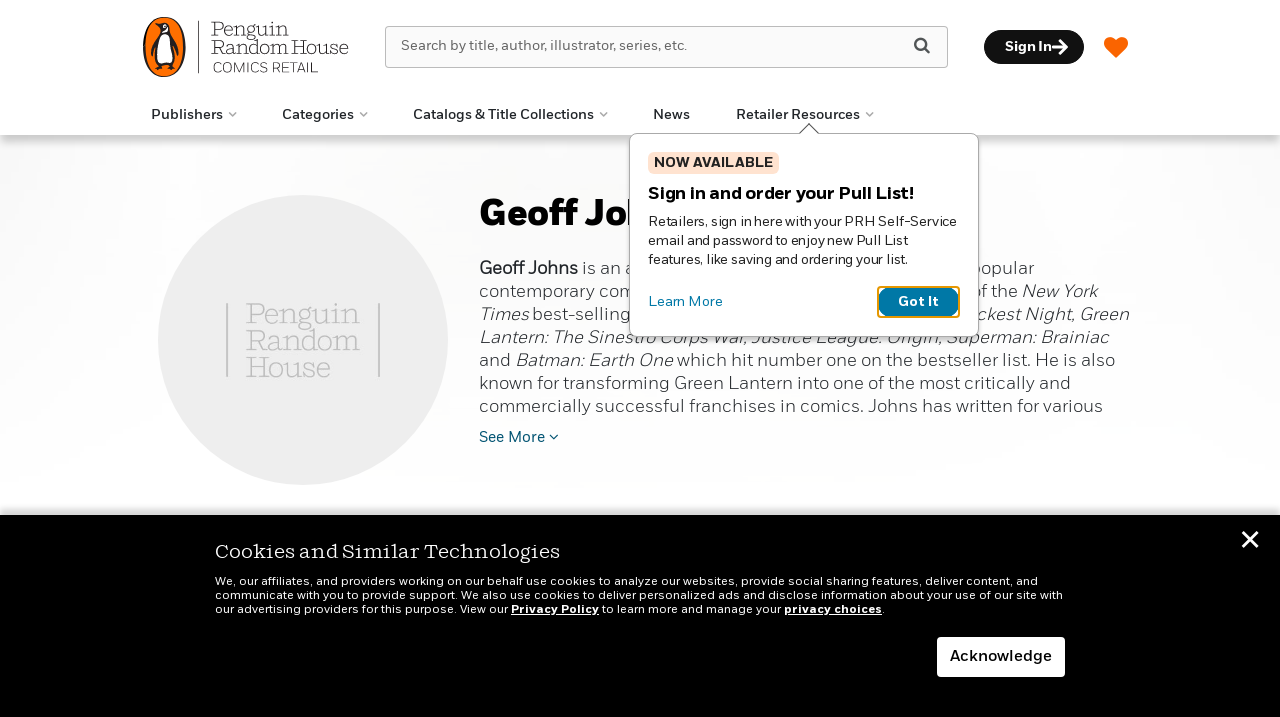

--- FILE ---
content_type: text/html; charset=UTF-8
request_url: https://prhcomics.com/author/?authorid=83597
body_size: 65506
content:

<!DOCTYPE html>
<html lang="en" prefix="og: http://ogp.me/ns#">
<head>
	<title>Geoff Johns | Penguin Random House Comics Retail</title>
	<meta charset="utf-8">
	<meta http-equiv="X-UA-Compatible" content="IE=edge"><script type="text/javascript">(window.NREUM||(NREUM={})).init={ajax:{deny_list:["bam.nr-data.net"]},feature_flags:["soft_nav"]};(window.NREUM||(NREUM={})).loader_config={licenseKey:"NRJS-68dfce65b196b0067ee",applicationID:"1044569189",browserID:"1044570277"};;/*! For license information please see nr-loader-rum-1.308.0.min.js.LICENSE.txt */
(()=>{var e,t,r={163:(e,t,r)=>{"use strict";r.d(t,{j:()=>E});var n=r(384),i=r(1741);var a=r(2555);r(860).K7.genericEvents;const s="experimental.resources",o="register",c=e=>{if(!e||"string"!=typeof e)return!1;try{document.createDocumentFragment().querySelector(e)}catch{return!1}return!0};var d=r(2614),u=r(944),l=r(8122);const f="[data-nr-mask]",g=e=>(0,l.a)(e,(()=>{const e={feature_flags:[],experimental:{allow_registered_children:!1,resources:!1},mask_selector:"*",block_selector:"[data-nr-block]",mask_input_options:{color:!1,date:!1,"datetime-local":!1,email:!1,month:!1,number:!1,range:!1,search:!1,tel:!1,text:!1,time:!1,url:!1,week:!1,textarea:!1,select:!1,password:!0}};return{ajax:{deny_list:void 0,block_internal:!0,enabled:!0,autoStart:!0},api:{get allow_registered_children(){return e.feature_flags.includes(o)||e.experimental.allow_registered_children},set allow_registered_children(t){e.experimental.allow_registered_children=t},duplicate_registered_data:!1},browser_consent_mode:{enabled:!1},distributed_tracing:{enabled:void 0,exclude_newrelic_header:void 0,cors_use_newrelic_header:void 0,cors_use_tracecontext_headers:void 0,allowed_origins:void 0},get feature_flags(){return e.feature_flags},set feature_flags(t){e.feature_flags=t},generic_events:{enabled:!0,autoStart:!0},harvest:{interval:30},jserrors:{enabled:!0,autoStart:!0},logging:{enabled:!0,autoStart:!0},metrics:{enabled:!0,autoStart:!0},obfuscate:void 0,page_action:{enabled:!0},page_view_event:{enabled:!0,autoStart:!0},page_view_timing:{enabled:!0,autoStart:!0},performance:{capture_marks:!1,capture_measures:!1,capture_detail:!0,resources:{get enabled(){return e.feature_flags.includes(s)||e.experimental.resources},set enabled(t){e.experimental.resources=t},asset_types:[],first_party_domains:[],ignore_newrelic:!0}},privacy:{cookies_enabled:!0},proxy:{assets:void 0,beacon:void 0},session:{expiresMs:d.wk,inactiveMs:d.BB},session_replay:{autoStart:!0,enabled:!1,preload:!1,sampling_rate:10,error_sampling_rate:100,collect_fonts:!1,inline_images:!1,fix_stylesheets:!0,mask_all_inputs:!0,get mask_text_selector(){return e.mask_selector},set mask_text_selector(t){c(t)?e.mask_selector="".concat(t,",").concat(f):""===t||null===t?e.mask_selector=f:(0,u.R)(5,t)},get block_class(){return"nr-block"},get ignore_class(){return"nr-ignore"},get mask_text_class(){return"nr-mask"},get block_selector(){return e.block_selector},set block_selector(t){c(t)?e.block_selector+=",".concat(t):""!==t&&(0,u.R)(6,t)},get mask_input_options(){return e.mask_input_options},set mask_input_options(t){t&&"object"==typeof t?e.mask_input_options={...t,password:!0}:(0,u.R)(7,t)}},session_trace:{enabled:!0,autoStart:!0},soft_navigations:{enabled:!0,autoStart:!0},spa:{enabled:!0,autoStart:!0},ssl:void 0,user_actions:{enabled:!0,elementAttributes:["id","className","tagName","type"]}}})());var p=r(6154),m=r(9324);let h=0;const v={buildEnv:m.F3,distMethod:m.Xs,version:m.xv,originTime:p.WN},b={consented:!1},y={appMetadata:{},get consented(){return this.session?.state?.consent||b.consented},set consented(e){b.consented=e},customTransaction:void 0,denyList:void 0,disabled:!1,harvester:void 0,isolatedBacklog:!1,isRecording:!1,loaderType:void 0,maxBytes:3e4,obfuscator:void 0,onerror:void 0,ptid:void 0,releaseIds:{},session:void 0,timeKeeper:void 0,registeredEntities:[],jsAttributesMetadata:{bytes:0},get harvestCount(){return++h}},_=e=>{const t=(0,l.a)(e,y),r=Object.keys(v).reduce((e,t)=>(e[t]={value:v[t],writable:!1,configurable:!0,enumerable:!0},e),{});return Object.defineProperties(t,r)};var w=r(5701);const x=e=>{const t=e.startsWith("http");e+="/",r.p=t?e:"https://"+e};var R=r(7836),k=r(3241);const A={accountID:void 0,trustKey:void 0,agentID:void 0,licenseKey:void 0,applicationID:void 0,xpid:void 0},S=e=>(0,l.a)(e,A),T=new Set;function E(e,t={},r,s){let{init:o,info:c,loader_config:d,runtime:u={},exposed:l=!0}=t;if(!c){const e=(0,n.pV)();o=e.init,c=e.info,d=e.loader_config}e.init=g(o||{}),e.loader_config=S(d||{}),c.jsAttributes??={},p.bv&&(c.jsAttributes.isWorker=!0),e.info=(0,a.D)(c);const f=e.init,m=[c.beacon,c.errorBeacon];T.has(e.agentIdentifier)||(f.proxy.assets&&(x(f.proxy.assets),m.push(f.proxy.assets)),f.proxy.beacon&&m.push(f.proxy.beacon),e.beacons=[...m],function(e){const t=(0,n.pV)();Object.getOwnPropertyNames(i.W.prototype).forEach(r=>{const n=i.W.prototype[r];if("function"!=typeof n||"constructor"===n)return;let a=t[r];e[r]&&!1!==e.exposed&&"micro-agent"!==e.runtime?.loaderType&&(t[r]=(...t)=>{const n=e[r](...t);return a?a(...t):n})})}(e),(0,n.US)("activatedFeatures",w.B)),u.denyList=[...f.ajax.deny_list||[],...f.ajax.block_internal?m:[]],u.ptid=e.agentIdentifier,u.loaderType=r,e.runtime=_(u),T.has(e.agentIdentifier)||(e.ee=R.ee.get(e.agentIdentifier),e.exposed=l,(0,k.W)({agentIdentifier:e.agentIdentifier,drained:!!w.B?.[e.agentIdentifier],type:"lifecycle",name:"initialize",feature:void 0,data:e.config})),T.add(e.agentIdentifier)}},384:(e,t,r)=>{"use strict";r.d(t,{NT:()=>s,US:()=>u,Zm:()=>o,bQ:()=>d,dV:()=>c,pV:()=>l});var n=r(6154),i=r(1863),a=r(1910);const s={beacon:"bam.nr-data.net",errorBeacon:"bam.nr-data.net"};function o(){return n.gm.NREUM||(n.gm.NREUM={}),void 0===n.gm.newrelic&&(n.gm.newrelic=n.gm.NREUM),n.gm.NREUM}function c(){let e=o();return e.o||(e.o={ST:n.gm.setTimeout,SI:n.gm.setImmediate||n.gm.setInterval,CT:n.gm.clearTimeout,XHR:n.gm.XMLHttpRequest,REQ:n.gm.Request,EV:n.gm.Event,PR:n.gm.Promise,MO:n.gm.MutationObserver,FETCH:n.gm.fetch,WS:n.gm.WebSocket},(0,a.i)(...Object.values(e.o))),e}function d(e,t){let r=o();r.initializedAgents??={},t.initializedAt={ms:(0,i.t)(),date:new Date},r.initializedAgents[e]=t}function u(e,t){o()[e]=t}function l(){return function(){let e=o();const t=e.info||{};e.info={beacon:s.beacon,errorBeacon:s.errorBeacon,...t}}(),function(){let e=o();const t=e.init||{};e.init={...t}}(),c(),function(){let e=o();const t=e.loader_config||{};e.loader_config={...t}}(),o()}},782:(e,t,r)=>{"use strict";r.d(t,{T:()=>n});const n=r(860).K7.pageViewTiming},860:(e,t,r)=>{"use strict";r.d(t,{$J:()=>u,K7:()=>c,P3:()=>d,XX:()=>i,Yy:()=>o,df:()=>a,qY:()=>n,v4:()=>s});const n="events",i="jserrors",a="browser/blobs",s="rum",o="browser/logs",c={ajax:"ajax",genericEvents:"generic_events",jserrors:i,logging:"logging",metrics:"metrics",pageAction:"page_action",pageViewEvent:"page_view_event",pageViewTiming:"page_view_timing",sessionReplay:"session_replay",sessionTrace:"session_trace",softNav:"soft_navigations",spa:"spa"},d={[c.pageViewEvent]:1,[c.pageViewTiming]:2,[c.metrics]:3,[c.jserrors]:4,[c.spa]:5,[c.ajax]:6,[c.sessionTrace]:7,[c.softNav]:8,[c.sessionReplay]:9,[c.logging]:10,[c.genericEvents]:11},u={[c.pageViewEvent]:s,[c.pageViewTiming]:n,[c.ajax]:n,[c.spa]:n,[c.softNav]:n,[c.metrics]:i,[c.jserrors]:i,[c.sessionTrace]:a,[c.sessionReplay]:a,[c.logging]:o,[c.genericEvents]:"ins"}},944:(e,t,r)=>{"use strict";r.d(t,{R:()=>i});var n=r(3241);function i(e,t){"function"==typeof console.debug&&(console.debug("New Relic Warning: https://github.com/newrelic/newrelic-browser-agent/blob/main/docs/warning-codes.md#".concat(e),t),(0,n.W)({agentIdentifier:null,drained:null,type:"data",name:"warn",feature:"warn",data:{code:e,secondary:t}}))}},1687:(e,t,r)=>{"use strict";r.d(t,{Ak:()=>d,Ze:()=>f,x3:()=>u});var n=r(3241),i=r(7836),a=r(3606),s=r(860),o=r(2646);const c={};function d(e,t){const r={staged:!1,priority:s.P3[t]||0};l(e),c[e].get(t)||c[e].set(t,r)}function u(e,t){e&&c[e]&&(c[e].get(t)&&c[e].delete(t),p(e,t,!1),c[e].size&&g(e))}function l(e){if(!e)throw new Error("agentIdentifier required");c[e]||(c[e]=new Map)}function f(e="",t="feature",r=!1){if(l(e),!e||!c[e].get(t)||r)return p(e,t);c[e].get(t).staged=!0,g(e)}function g(e){const t=Array.from(c[e]);t.every(([e,t])=>t.staged)&&(t.sort((e,t)=>e[1].priority-t[1].priority),t.forEach(([t])=>{c[e].delete(t),p(e,t)}))}function p(e,t,r=!0){const s=e?i.ee.get(e):i.ee,c=a.i.handlers;if(!s.aborted&&s.backlog&&c){if((0,n.W)({agentIdentifier:e,type:"lifecycle",name:"drain",feature:t}),r){const e=s.backlog[t],r=c[t];if(r){for(let t=0;e&&t<e.length;++t)m(e[t],r);Object.entries(r).forEach(([e,t])=>{Object.values(t||{}).forEach(t=>{t[0]?.on&&t[0]?.context()instanceof o.y&&t[0].on(e,t[1])})})}}s.isolatedBacklog||delete c[t],s.backlog[t]=null,s.emit("drain-"+t,[])}}function m(e,t){var r=e[1];Object.values(t[r]||{}).forEach(t=>{var r=e[0];if(t[0]===r){var n=t[1],i=e[3],a=e[2];n.apply(i,a)}})}},1738:(e,t,r)=>{"use strict";r.d(t,{U:()=>g,Y:()=>f});var n=r(3241),i=r(9908),a=r(1863),s=r(944),o=r(5701),c=r(3969),d=r(8362),u=r(860),l=r(4261);function f(e,t,r,a){const f=a||r;!f||f[e]&&f[e]!==d.d.prototype[e]||(f[e]=function(){(0,i.p)(c.xV,["API/"+e+"/called"],void 0,u.K7.metrics,r.ee),(0,n.W)({agentIdentifier:r.agentIdentifier,drained:!!o.B?.[r.agentIdentifier],type:"data",name:"api",feature:l.Pl+e,data:{}});try{return t.apply(this,arguments)}catch(e){(0,s.R)(23,e)}})}function g(e,t,r,n,s){const o=e.info;null===r?delete o.jsAttributes[t]:o.jsAttributes[t]=r,(s||null===r)&&(0,i.p)(l.Pl+n,[(0,a.t)(),t,r],void 0,"session",e.ee)}},1741:(e,t,r)=>{"use strict";r.d(t,{W:()=>a});var n=r(944),i=r(4261);class a{#e(e,...t){if(this[e]!==a.prototype[e])return this[e](...t);(0,n.R)(35,e)}addPageAction(e,t){return this.#e(i.hG,e,t)}register(e){return this.#e(i.eY,e)}recordCustomEvent(e,t){return this.#e(i.fF,e,t)}setPageViewName(e,t){return this.#e(i.Fw,e,t)}setCustomAttribute(e,t,r){return this.#e(i.cD,e,t,r)}noticeError(e,t){return this.#e(i.o5,e,t)}setUserId(e,t=!1){return this.#e(i.Dl,e,t)}setApplicationVersion(e){return this.#e(i.nb,e)}setErrorHandler(e){return this.#e(i.bt,e)}addRelease(e,t){return this.#e(i.k6,e,t)}log(e,t){return this.#e(i.$9,e,t)}start(){return this.#e(i.d3)}finished(e){return this.#e(i.BL,e)}recordReplay(){return this.#e(i.CH)}pauseReplay(){return this.#e(i.Tb)}addToTrace(e){return this.#e(i.U2,e)}setCurrentRouteName(e){return this.#e(i.PA,e)}interaction(e){return this.#e(i.dT,e)}wrapLogger(e,t,r){return this.#e(i.Wb,e,t,r)}measure(e,t){return this.#e(i.V1,e,t)}consent(e){return this.#e(i.Pv,e)}}},1863:(e,t,r)=>{"use strict";function n(){return Math.floor(performance.now())}r.d(t,{t:()=>n})},1910:(e,t,r)=>{"use strict";r.d(t,{i:()=>a});var n=r(944);const i=new Map;function a(...e){return e.every(e=>{if(i.has(e))return i.get(e);const t="function"==typeof e?e.toString():"",r=t.includes("[native code]"),a=t.includes("nrWrapper");return r||a||(0,n.R)(64,e?.name||t),i.set(e,r),r})}},2555:(e,t,r)=>{"use strict";r.d(t,{D:()=>o,f:()=>s});var n=r(384),i=r(8122);const a={beacon:n.NT.beacon,errorBeacon:n.NT.errorBeacon,licenseKey:void 0,applicationID:void 0,sa:void 0,queueTime:void 0,applicationTime:void 0,ttGuid:void 0,user:void 0,account:void 0,product:void 0,extra:void 0,jsAttributes:{},userAttributes:void 0,atts:void 0,transactionName:void 0,tNamePlain:void 0};function s(e){try{return!!e.licenseKey&&!!e.errorBeacon&&!!e.applicationID}catch(e){return!1}}const o=e=>(0,i.a)(e,a)},2614:(e,t,r)=>{"use strict";r.d(t,{BB:()=>s,H3:()=>n,g:()=>d,iL:()=>c,tS:()=>o,uh:()=>i,wk:()=>a});const n="NRBA",i="SESSION",a=144e5,s=18e5,o={STARTED:"session-started",PAUSE:"session-pause",RESET:"session-reset",RESUME:"session-resume",UPDATE:"session-update"},c={SAME_TAB:"same-tab",CROSS_TAB:"cross-tab"},d={OFF:0,FULL:1,ERROR:2}},2646:(e,t,r)=>{"use strict";r.d(t,{y:()=>n});class n{constructor(e){this.contextId=e}}},2843:(e,t,r)=>{"use strict";r.d(t,{G:()=>a,u:()=>i});var n=r(3878);function i(e,t=!1,r,i){(0,n.DD)("visibilitychange",function(){if(t)return void("hidden"===document.visibilityState&&e());e(document.visibilityState)},r,i)}function a(e,t,r){(0,n.sp)("pagehide",e,t,r)}},3241:(e,t,r)=>{"use strict";r.d(t,{W:()=>a});var n=r(6154);const i="newrelic";function a(e={}){try{n.gm.dispatchEvent(new CustomEvent(i,{detail:e}))}catch(e){}}},3606:(e,t,r)=>{"use strict";r.d(t,{i:()=>a});var n=r(9908);a.on=s;var i=a.handlers={};function a(e,t,r,a){s(a||n.d,i,e,t,r)}function s(e,t,r,i,a){a||(a="feature"),e||(e=n.d);var s=t[a]=t[a]||{};(s[r]=s[r]||[]).push([e,i])}},3878:(e,t,r)=>{"use strict";function n(e,t){return{capture:e,passive:!1,signal:t}}function i(e,t,r=!1,i){window.addEventListener(e,t,n(r,i))}function a(e,t,r=!1,i){document.addEventListener(e,t,n(r,i))}r.d(t,{DD:()=>a,jT:()=>n,sp:()=>i})},3969:(e,t,r)=>{"use strict";r.d(t,{TZ:()=>n,XG:()=>o,rs:()=>i,xV:()=>s,z_:()=>a});const n=r(860).K7.metrics,i="sm",a="cm",s="storeSupportabilityMetrics",o="storeEventMetrics"},4234:(e,t,r)=>{"use strict";r.d(t,{W:()=>a});var n=r(7836),i=r(1687);class a{constructor(e,t){this.agentIdentifier=e,this.ee=n.ee.get(e),this.featureName=t,this.blocked=!1}deregisterDrain(){(0,i.x3)(this.agentIdentifier,this.featureName)}}},4261:(e,t,r)=>{"use strict";r.d(t,{$9:()=>d,BL:()=>o,CH:()=>g,Dl:()=>_,Fw:()=>y,PA:()=>h,Pl:()=>n,Pv:()=>k,Tb:()=>l,U2:()=>a,V1:()=>R,Wb:()=>x,bt:()=>b,cD:()=>v,d3:()=>w,dT:()=>c,eY:()=>p,fF:()=>f,hG:()=>i,k6:()=>s,nb:()=>m,o5:()=>u});const n="api-",i="addPageAction",a="addToTrace",s="addRelease",o="finished",c="interaction",d="log",u="noticeError",l="pauseReplay",f="recordCustomEvent",g="recordReplay",p="register",m="setApplicationVersion",h="setCurrentRouteName",v="setCustomAttribute",b="setErrorHandler",y="setPageViewName",_="setUserId",w="start",x="wrapLogger",R="measure",k="consent"},5289:(e,t,r)=>{"use strict";r.d(t,{GG:()=>s,Qr:()=>c,sB:()=>o});var n=r(3878),i=r(6389);function a(){return"undefined"==typeof document||"complete"===document.readyState}function s(e,t){if(a())return e();const r=(0,i.J)(e),s=setInterval(()=>{a()&&(clearInterval(s),r())},500);(0,n.sp)("load",r,t)}function o(e){if(a())return e();(0,n.DD)("DOMContentLoaded",e)}function c(e){if(a())return e();(0,n.sp)("popstate",e)}},5607:(e,t,r)=>{"use strict";r.d(t,{W:()=>n});const n=(0,r(9566).bz)()},5701:(e,t,r)=>{"use strict";r.d(t,{B:()=>a,t:()=>s});var n=r(3241);const i=new Set,a={};function s(e,t){const r=t.agentIdentifier;a[r]??={},e&&"object"==typeof e&&(i.has(r)||(t.ee.emit("rumresp",[e]),a[r]=e,i.add(r),(0,n.W)({agentIdentifier:r,loaded:!0,drained:!0,type:"lifecycle",name:"load",feature:void 0,data:e})))}},6154:(e,t,r)=>{"use strict";r.d(t,{OF:()=>c,RI:()=>i,WN:()=>u,bv:()=>a,eN:()=>l,gm:()=>s,mw:()=>o,sb:()=>d});var n=r(1863);const i="undefined"!=typeof window&&!!window.document,a="undefined"!=typeof WorkerGlobalScope&&("undefined"!=typeof self&&self instanceof WorkerGlobalScope&&self.navigator instanceof WorkerNavigator||"undefined"!=typeof globalThis&&globalThis instanceof WorkerGlobalScope&&globalThis.navigator instanceof WorkerNavigator),s=i?window:"undefined"!=typeof WorkerGlobalScope&&("undefined"!=typeof self&&self instanceof WorkerGlobalScope&&self||"undefined"!=typeof globalThis&&globalThis instanceof WorkerGlobalScope&&globalThis),o=Boolean("hidden"===s?.document?.visibilityState),c=/iPad|iPhone|iPod/.test(s.navigator?.userAgent),d=c&&"undefined"==typeof SharedWorker,u=((()=>{const e=s.navigator?.userAgent?.match(/Firefox[/\s](\d+\.\d+)/);Array.isArray(e)&&e.length>=2&&e[1]})(),Date.now()-(0,n.t)()),l=()=>"undefined"!=typeof PerformanceNavigationTiming&&s?.performance?.getEntriesByType("navigation")?.[0]?.responseStart},6389:(e,t,r)=>{"use strict";function n(e,t=500,r={}){const n=r?.leading||!1;let i;return(...r)=>{n&&void 0===i&&(e.apply(this,r),i=setTimeout(()=>{i=clearTimeout(i)},t)),n||(clearTimeout(i),i=setTimeout(()=>{e.apply(this,r)},t))}}function i(e){let t=!1;return(...r)=>{t||(t=!0,e.apply(this,r))}}r.d(t,{J:()=>i,s:()=>n})},6630:(e,t,r)=>{"use strict";r.d(t,{T:()=>n});const n=r(860).K7.pageViewEvent},7699:(e,t,r)=>{"use strict";r.d(t,{It:()=>a,KC:()=>o,No:()=>i,qh:()=>s});var n=r(860);const i=16e3,a=1e6,s="SESSION_ERROR",o={[n.K7.logging]:!0,[n.K7.genericEvents]:!1,[n.K7.jserrors]:!1,[n.K7.ajax]:!1}},7836:(e,t,r)=>{"use strict";r.d(t,{P:()=>o,ee:()=>c});var n=r(384),i=r(8990),a=r(2646),s=r(5607);const o="nr@context:".concat(s.W),c=function e(t,r){var n={},s={},u={},l=!1;try{l=16===r.length&&d.initializedAgents?.[r]?.runtime.isolatedBacklog}catch(e){}var f={on:p,addEventListener:p,removeEventListener:function(e,t){var r=n[e];if(!r)return;for(var i=0;i<r.length;i++)r[i]===t&&r.splice(i,1)},emit:function(e,r,n,i,a){!1!==a&&(a=!0);if(c.aborted&&!i)return;t&&a&&t.emit(e,r,n);var o=g(n);m(e).forEach(e=>{e.apply(o,r)});var d=v()[s[e]];d&&d.push([f,e,r,o]);return o},get:h,listeners:m,context:g,buffer:function(e,t){const r=v();if(t=t||"feature",f.aborted)return;Object.entries(e||{}).forEach(([e,n])=>{s[n]=t,t in r||(r[t]=[])})},abort:function(){f._aborted=!0,Object.keys(f.backlog).forEach(e=>{delete f.backlog[e]})},isBuffering:function(e){return!!v()[s[e]]},debugId:r,backlog:l?{}:t&&"object"==typeof t.backlog?t.backlog:{},isolatedBacklog:l};return Object.defineProperty(f,"aborted",{get:()=>{let e=f._aborted||!1;return e||(t&&(e=t.aborted),e)}}),f;function g(e){return e&&e instanceof a.y?e:e?(0,i.I)(e,o,()=>new a.y(o)):new a.y(o)}function p(e,t){n[e]=m(e).concat(t)}function m(e){return n[e]||[]}function h(t){return u[t]=u[t]||e(f,t)}function v(){return f.backlog}}(void 0,"globalEE"),d=(0,n.Zm)();d.ee||(d.ee=c)},8122:(e,t,r)=>{"use strict";r.d(t,{a:()=>i});var n=r(944);function i(e,t){try{if(!e||"object"!=typeof e)return(0,n.R)(3);if(!t||"object"!=typeof t)return(0,n.R)(4);const r=Object.create(Object.getPrototypeOf(t),Object.getOwnPropertyDescriptors(t)),a=0===Object.keys(r).length?e:r;for(let s in a)if(void 0!==e[s])try{if(null===e[s]){r[s]=null;continue}Array.isArray(e[s])&&Array.isArray(t[s])?r[s]=Array.from(new Set([...e[s],...t[s]])):"object"==typeof e[s]&&"object"==typeof t[s]?r[s]=i(e[s],t[s]):r[s]=e[s]}catch(e){r[s]||(0,n.R)(1,e)}return r}catch(e){(0,n.R)(2,e)}}},8362:(e,t,r)=>{"use strict";r.d(t,{d:()=>a});var n=r(9566),i=r(1741);class a extends i.W{agentIdentifier=(0,n.LA)(16)}},8374:(e,t,r)=>{r.nc=(()=>{try{return document?.currentScript?.nonce}catch(e){}return""})()},8990:(e,t,r)=>{"use strict";r.d(t,{I:()=>i});var n=Object.prototype.hasOwnProperty;function i(e,t,r){if(n.call(e,t))return e[t];var i=r();if(Object.defineProperty&&Object.keys)try{return Object.defineProperty(e,t,{value:i,writable:!0,enumerable:!1}),i}catch(e){}return e[t]=i,i}},9324:(e,t,r)=>{"use strict";r.d(t,{F3:()=>i,Xs:()=>a,xv:()=>n});const n="1.308.0",i="PROD",a="CDN"},9566:(e,t,r)=>{"use strict";r.d(t,{LA:()=>o,bz:()=>s});var n=r(6154);const i="xxxxxxxx-xxxx-4xxx-yxxx-xxxxxxxxxxxx";function a(e,t){return e?15&e[t]:16*Math.random()|0}function s(){const e=n.gm?.crypto||n.gm?.msCrypto;let t,r=0;return e&&e.getRandomValues&&(t=e.getRandomValues(new Uint8Array(30))),i.split("").map(e=>"x"===e?a(t,r++).toString(16):"y"===e?(3&a()|8).toString(16):e).join("")}function o(e){const t=n.gm?.crypto||n.gm?.msCrypto;let r,i=0;t&&t.getRandomValues&&(r=t.getRandomValues(new Uint8Array(e)));const s=[];for(var o=0;o<e;o++)s.push(a(r,i++).toString(16));return s.join("")}},9908:(e,t,r)=>{"use strict";r.d(t,{d:()=>n,p:()=>i});var n=r(7836).ee.get("handle");function i(e,t,r,i,a){a?(a.buffer([e],i),a.emit(e,t,r)):(n.buffer([e],i),n.emit(e,t,r))}}},n={};function i(e){var t=n[e];if(void 0!==t)return t.exports;var a=n[e]={exports:{}};return r[e](a,a.exports,i),a.exports}i.m=r,i.d=(e,t)=>{for(var r in t)i.o(t,r)&&!i.o(e,r)&&Object.defineProperty(e,r,{enumerable:!0,get:t[r]})},i.f={},i.e=e=>Promise.all(Object.keys(i.f).reduce((t,r)=>(i.f[r](e,t),t),[])),i.u=e=>"nr-rum-1.308.0.min.js",i.o=(e,t)=>Object.prototype.hasOwnProperty.call(e,t),e={},t="NRBA-1.308.0.PROD:",i.l=(r,n,a,s)=>{if(e[r])e[r].push(n);else{var o,c;if(void 0!==a)for(var d=document.getElementsByTagName("script"),u=0;u<d.length;u++){var l=d[u];if(l.getAttribute("src")==r||l.getAttribute("data-webpack")==t+a){o=l;break}}if(!o){c=!0;var f={296:"sha512-+MIMDsOcckGXa1EdWHqFNv7P+JUkd5kQwCBr3KE6uCvnsBNUrdSt4a/3/L4j4TxtnaMNjHpza2/erNQbpacJQA=="};(o=document.createElement("script")).charset="utf-8",i.nc&&o.setAttribute("nonce",i.nc),o.setAttribute("data-webpack",t+a),o.src=r,0!==o.src.indexOf(window.location.origin+"/")&&(o.crossOrigin="anonymous"),f[s]&&(o.integrity=f[s])}e[r]=[n];var g=(t,n)=>{o.onerror=o.onload=null,clearTimeout(p);var i=e[r];if(delete e[r],o.parentNode&&o.parentNode.removeChild(o),i&&i.forEach(e=>e(n)),t)return t(n)},p=setTimeout(g.bind(null,void 0,{type:"timeout",target:o}),12e4);o.onerror=g.bind(null,o.onerror),o.onload=g.bind(null,o.onload),c&&document.head.appendChild(o)}},i.r=e=>{"undefined"!=typeof Symbol&&Symbol.toStringTag&&Object.defineProperty(e,Symbol.toStringTag,{value:"Module"}),Object.defineProperty(e,"__esModule",{value:!0})},i.p="https://js-agent.newrelic.com/",(()=>{var e={374:0,840:0};i.f.j=(t,r)=>{var n=i.o(e,t)?e[t]:void 0;if(0!==n)if(n)r.push(n[2]);else{var a=new Promise((r,i)=>n=e[t]=[r,i]);r.push(n[2]=a);var s=i.p+i.u(t),o=new Error;i.l(s,r=>{if(i.o(e,t)&&(0!==(n=e[t])&&(e[t]=void 0),n)){var a=r&&("load"===r.type?"missing":r.type),s=r&&r.target&&r.target.src;o.message="Loading chunk "+t+" failed: ("+a+": "+s+")",o.name="ChunkLoadError",o.type=a,o.request=s,n[1](o)}},"chunk-"+t,t)}};var t=(t,r)=>{var n,a,[s,o,c]=r,d=0;if(s.some(t=>0!==e[t])){for(n in o)i.o(o,n)&&(i.m[n]=o[n]);if(c)c(i)}for(t&&t(r);d<s.length;d++)a=s[d],i.o(e,a)&&e[a]&&e[a][0](),e[a]=0},r=self["webpackChunk:NRBA-1.308.0.PROD"]=self["webpackChunk:NRBA-1.308.0.PROD"]||[];r.forEach(t.bind(null,0)),r.push=t.bind(null,r.push.bind(r))})(),(()=>{"use strict";i(8374);var e=i(8362),t=i(860);const r=Object.values(t.K7);var n=i(163);var a=i(9908),s=i(1863),o=i(4261),c=i(1738);var d=i(1687),u=i(4234),l=i(5289),f=i(6154),g=i(944),p=i(384);const m=e=>f.RI&&!0===e?.privacy.cookies_enabled;function h(e){return!!(0,p.dV)().o.MO&&m(e)&&!0===e?.session_trace.enabled}var v=i(6389),b=i(7699);class y extends u.W{constructor(e,t){super(e.agentIdentifier,t),this.agentRef=e,this.abortHandler=void 0,this.featAggregate=void 0,this.loadedSuccessfully=void 0,this.onAggregateImported=new Promise(e=>{this.loadedSuccessfully=e}),this.deferred=Promise.resolve(),!1===e.init[this.featureName].autoStart?this.deferred=new Promise((t,r)=>{this.ee.on("manual-start-all",(0,v.J)(()=>{(0,d.Ak)(e.agentIdentifier,this.featureName),t()}))}):(0,d.Ak)(e.agentIdentifier,t)}importAggregator(e,t,r={}){if(this.featAggregate)return;const n=async()=>{let n;await this.deferred;try{if(m(e.init)){const{setupAgentSession:t}=await i.e(296).then(i.bind(i,3305));n=t(e)}}catch(e){(0,g.R)(20,e),this.ee.emit("internal-error",[e]),(0,a.p)(b.qh,[e],void 0,this.featureName,this.ee)}try{if(!this.#t(this.featureName,n,e.init))return(0,d.Ze)(this.agentIdentifier,this.featureName),void this.loadedSuccessfully(!1);const{Aggregate:i}=await t();this.featAggregate=new i(e,r),e.runtime.harvester.initializedAggregates.push(this.featAggregate),this.loadedSuccessfully(!0)}catch(e){(0,g.R)(34,e),this.abortHandler?.(),(0,d.Ze)(this.agentIdentifier,this.featureName,!0),this.loadedSuccessfully(!1),this.ee&&this.ee.abort()}};f.RI?(0,l.GG)(()=>n(),!0):n()}#t(e,r,n){if(this.blocked)return!1;switch(e){case t.K7.sessionReplay:return h(n)&&!!r;case t.K7.sessionTrace:return!!r;default:return!0}}}var _=i(6630),w=i(2614),x=i(3241);class R extends y{static featureName=_.T;constructor(e){var t;super(e,_.T),this.setupInspectionEvents(e.agentIdentifier),t=e,(0,c.Y)(o.Fw,function(e,r){"string"==typeof e&&("/"!==e.charAt(0)&&(e="/"+e),t.runtime.customTransaction=(r||"http://custom.transaction")+e,(0,a.p)(o.Pl+o.Fw,[(0,s.t)()],void 0,void 0,t.ee))},t),this.importAggregator(e,()=>i.e(296).then(i.bind(i,3943)))}setupInspectionEvents(e){const t=(t,r)=>{t&&(0,x.W)({agentIdentifier:e,timeStamp:t.timeStamp,loaded:"complete"===t.target.readyState,type:"window",name:r,data:t.target.location+""})};(0,l.sB)(e=>{t(e,"DOMContentLoaded")}),(0,l.GG)(e=>{t(e,"load")}),(0,l.Qr)(e=>{t(e,"navigate")}),this.ee.on(w.tS.UPDATE,(t,r)=>{(0,x.W)({agentIdentifier:e,type:"lifecycle",name:"session",data:r})})}}class k extends e.d{constructor(e){var t;(super(),f.gm)?(this.features={},(0,p.bQ)(this.agentIdentifier,this),this.desiredFeatures=new Set(e.features||[]),this.desiredFeatures.add(R),(0,n.j)(this,e,e.loaderType||"agent"),t=this,(0,c.Y)(o.cD,function(e,r,n=!1){if("string"==typeof e){if(["string","number","boolean"].includes(typeof r)||null===r)return(0,c.U)(t,e,r,o.cD,n);(0,g.R)(40,typeof r)}else(0,g.R)(39,typeof e)},t),function(e){(0,c.Y)(o.Dl,function(t,r=!1){if("string"!=typeof t&&null!==t)return void(0,g.R)(41,typeof t);const n=e.info.jsAttributes["enduser.id"];r&&null!=n&&n!==t?(0,a.p)(o.Pl+"setUserIdAndResetSession",[t],void 0,"session",e.ee):(0,c.U)(e,"enduser.id",t,o.Dl,!0)},e)}(this),function(e){(0,c.Y)(o.nb,function(t){if("string"==typeof t||null===t)return(0,c.U)(e,"application.version",t,o.nb,!1);(0,g.R)(42,typeof t)},e)}(this),function(e){(0,c.Y)(o.d3,function(){e.ee.emit("manual-start-all")},e)}(this),function(e){(0,c.Y)(o.Pv,function(t=!0){if("boolean"==typeof t){if((0,a.p)(o.Pl+o.Pv,[t],void 0,"session",e.ee),e.runtime.consented=t,t){const t=e.features.page_view_event;t.onAggregateImported.then(e=>{const r=t.featAggregate;e&&!r.sentRum&&r.sendRum()})}}else(0,g.R)(65,typeof t)},e)}(this),this.run()):(0,g.R)(21)}get config(){return{info:this.info,init:this.init,loader_config:this.loader_config,runtime:this.runtime}}get api(){return this}run(){try{const e=function(e){const t={};return r.forEach(r=>{t[r]=!!e[r]?.enabled}),t}(this.init),n=[...this.desiredFeatures];n.sort((e,r)=>t.P3[e.featureName]-t.P3[r.featureName]),n.forEach(r=>{if(!e[r.featureName]&&r.featureName!==t.K7.pageViewEvent)return;if(r.featureName===t.K7.spa)return void(0,g.R)(67);const n=function(e){switch(e){case t.K7.ajax:return[t.K7.jserrors];case t.K7.sessionTrace:return[t.K7.ajax,t.K7.pageViewEvent];case t.K7.sessionReplay:return[t.K7.sessionTrace];case t.K7.pageViewTiming:return[t.K7.pageViewEvent];default:return[]}}(r.featureName).filter(e=>!(e in this.features));n.length>0&&(0,g.R)(36,{targetFeature:r.featureName,missingDependencies:n}),this.features[r.featureName]=new r(this)})}catch(e){(0,g.R)(22,e);for(const e in this.features)this.features[e].abortHandler?.();const t=(0,p.Zm)();delete t.initializedAgents[this.agentIdentifier]?.features,delete this.sharedAggregator;return t.ee.get(this.agentIdentifier).abort(),!1}}}var A=i(2843),S=i(782);class T extends y{static featureName=S.T;constructor(e){super(e,S.T),f.RI&&((0,A.u)(()=>(0,a.p)("docHidden",[(0,s.t)()],void 0,S.T,this.ee),!0),(0,A.G)(()=>(0,a.p)("winPagehide",[(0,s.t)()],void 0,S.T,this.ee)),this.importAggregator(e,()=>i.e(296).then(i.bind(i,2117))))}}var E=i(3969);class I extends y{static featureName=E.TZ;constructor(e){super(e,E.TZ),f.RI&&document.addEventListener("securitypolicyviolation",e=>{(0,a.p)(E.xV,["Generic/CSPViolation/Detected"],void 0,this.featureName,this.ee)}),this.importAggregator(e,()=>i.e(296).then(i.bind(i,9623)))}}new k({features:[R,T,I],loaderType:"lite"})})()})();</script>
	<meta name="viewport" content="height=device-height,
						  width=device-width, initial-scale=1.0,
						  minimum-scale=1.0, maximum-scale=1.0,
						  user-scalable=no, target-densitydpi=device-dpi">
	<meta name="format-detection" content="telephone=no">
	<link rel="shortcut icon" href="https://prhcomics.com/wp-content/uploads/2024/12/prh-favicon-transparent.svg" />
	<!-- popup for social sharing -->
	<script type="text/javascript">
		// <!--
		function sharepop(url) {
			newwindow=window.open(url,'name','height=400,width=580');
			if (window.focus) {newwindow.focus()}
			return false;
		}
		// -->
	</script>

	<meta name='robots' content='index, follow, max-image-preview:large, max-snippet:-1, max-video-preview:-1' />
	<style>img:is([sizes="auto" i], [sizes^="auto," i]) { contain-intrinsic-size: 3000px 1500px }</style>
			<script type="text/javascript">
			var prhRestApiBaseUrl = "https:\/\/sales-docgen.prh.com\/wp-json\/prh-rest-api\/v1";
		</script>
	<!-- This site is optimized with the Yoast SEO plugin v26.5 - https://yoast.com/wordpress/plugins/seo/ -->
	<meta name="description" content="Geoff Johns is an award-winning writer and one of the most popular contemporary comic book writers today. Johns is the author of the&#160;New York Times&#160;best-selling graphic novels Aquaman: The Trench, Blackest Night, Green Lantern: The Sinestro Corps War, Justice League: Origin, Superman: Brainiac and Batman: Earth One which hit number one on the bestseller list. He is also known for transforming Green Lantern into one of the most critically and commercially successful franchises in comics. Johns has written for various other media, including episodes of Smallville, Arrow, and Adult Swim&#039;s Robot Chicken, for which he was nominated along with his co-writers for an Emmy. He is the Chief Creative Officer of DC Entertainment and resides in Los Angeles, California." />
	<link rel="canonical" href="https://www.penguinrandomhouse.com/authors/83597/geoff-johns" />
	<meta property="og:locale" content="en_US" />
	<meta property="og:type" content="article" />
	<meta property="og:title" content="Geoff Johns | Penguin Random House Comics Retail" />
	<meta property="og:url" content="https://prhcomics.com/author/?authorid=83597" />
	<meta property="og:site_name" content="Penguin Random House Comics Retail" />
	<meta property="article:modified_time" content="2017-09-19T23:30:37+00:00" />
	<meta property="og:image" content="https://images.penguinrandomhouse.com/author/83597?alt=authors_default.jpg" />
	<meta property="og:image:width" content="1200" />
	<meta property="og:image:height" content="675" />
	<meta property="og:image:type" content="image/jpeg" />
	<meta name="twitter:card" content="summary_large_image" />
	<meta name="twitter:image" content="https://images.penguinrandomhouse.com/author/83597?alt=authors_default.jpg" />
	<script type="application/ld+json" class="yoast-schema-graph">{"@context":"https://schema.org","@graph":[{"@type":"WebPage","@id":"https://prhcomics.com/author/","url":"https://prhcomics.com/author/","name":"Author Page - Tabbed - Penguin Random House Comics Retail","isPartOf":{"@id":"https://prhcomics.com/#website"},"datePublished":"2016-04-26T15:02:51+00:00","dateModified":"2017-09-19T23:30:37+00:00","breadcrumb":{"@id":"https://prhcomics.com/author/#breadcrumb"},"inLanguage":"en-US","potentialAction":[{"@type":"ReadAction","target":["https://prhcomics.com/author/"]}]},{"@type":"BreadcrumbList","@id":"https://prhcomics.com/author/#breadcrumb","itemListElement":[{"@type":"ListItem","position":1,"name":"Home","item":"https://prhcomics.com/"},{"@type":"ListItem","position":2,"name":"Author Page &#8211; Tabbed"}]},{"@type":"WebSite","@id":"https://prhcomics.com/#website","url":"https://prhcomics.com/","name":"Penguin Random House Comics Retail","description":"A sales resource to locate/create assortments of backlist titles to stock category sections, build promotions, or get backlist ideas.","potentialAction":[{"@type":"SearchAction","target":{"@type":"EntryPoint","urlTemplate":"https://prhcomics.com/?s={search_term_string}"},"query-input":{"@type":"PropertyValueSpecification","valueRequired":true,"valueName":"search_term_string"}}],"inLanguage":"en-US"}]}</script>
	<!-- / Yoast SEO plugin. -->


<link rel='dns-prefetch' href='//prhcomics.com' />
<script type="text/javascript">
/* <![CDATA[ */
window._wpemojiSettings = {"baseUrl":"https:\/\/s.w.org\/images\/core\/emoji\/16.0.1\/72x72\/","ext":".png","svgUrl":"https:\/\/s.w.org\/images\/core\/emoji\/16.0.1\/svg\/","svgExt":".svg","source":{"concatemoji":"https:\/\/prhcomics.com\/wp\/wp-includes\/js\/wp-emoji-release.min.js?ver=6.8.3"}};
/*! This file is auto-generated */
!function(s,n){var o,i,e;function c(e){try{var t={supportTests:e,timestamp:(new Date).valueOf()};sessionStorage.setItem(o,JSON.stringify(t))}catch(e){}}function p(e,t,n){e.clearRect(0,0,e.canvas.width,e.canvas.height),e.fillText(t,0,0);var t=new Uint32Array(e.getImageData(0,0,e.canvas.width,e.canvas.height).data),a=(e.clearRect(0,0,e.canvas.width,e.canvas.height),e.fillText(n,0,0),new Uint32Array(e.getImageData(0,0,e.canvas.width,e.canvas.height).data));return t.every(function(e,t){return e===a[t]})}function u(e,t){e.clearRect(0,0,e.canvas.width,e.canvas.height),e.fillText(t,0,0);for(var n=e.getImageData(16,16,1,1),a=0;a<n.data.length;a++)if(0!==n.data[a])return!1;return!0}function f(e,t,n,a){switch(t){case"flag":return n(e,"\ud83c\udff3\ufe0f\u200d\u26a7\ufe0f","\ud83c\udff3\ufe0f\u200b\u26a7\ufe0f")?!1:!n(e,"\ud83c\udde8\ud83c\uddf6","\ud83c\udde8\u200b\ud83c\uddf6")&&!n(e,"\ud83c\udff4\udb40\udc67\udb40\udc62\udb40\udc65\udb40\udc6e\udb40\udc67\udb40\udc7f","\ud83c\udff4\u200b\udb40\udc67\u200b\udb40\udc62\u200b\udb40\udc65\u200b\udb40\udc6e\u200b\udb40\udc67\u200b\udb40\udc7f");case"emoji":return!a(e,"\ud83e\udedf")}return!1}function g(e,t,n,a){var r="undefined"!=typeof WorkerGlobalScope&&self instanceof WorkerGlobalScope?new OffscreenCanvas(300,150):s.createElement("canvas"),o=r.getContext("2d",{willReadFrequently:!0}),i=(o.textBaseline="top",o.font="600 32px Arial",{});return e.forEach(function(e){i[e]=t(o,e,n,a)}),i}function t(e){var t=s.createElement("script");t.src=e,t.defer=!0,s.head.appendChild(t)}"undefined"!=typeof Promise&&(o="wpEmojiSettingsSupports",i=["flag","emoji"],n.supports={everything:!0,everythingExceptFlag:!0},e=new Promise(function(e){s.addEventListener("DOMContentLoaded",e,{once:!0})}),new Promise(function(t){var n=function(){try{var e=JSON.parse(sessionStorage.getItem(o));if("object"==typeof e&&"number"==typeof e.timestamp&&(new Date).valueOf()<e.timestamp+604800&&"object"==typeof e.supportTests)return e.supportTests}catch(e){}return null}();if(!n){if("undefined"!=typeof Worker&&"undefined"!=typeof OffscreenCanvas&&"undefined"!=typeof URL&&URL.createObjectURL&&"undefined"!=typeof Blob)try{var e="postMessage("+g.toString()+"("+[JSON.stringify(i),f.toString(),p.toString(),u.toString()].join(",")+"));",a=new Blob([e],{type:"text/javascript"}),r=new Worker(URL.createObjectURL(a),{name:"wpTestEmojiSupports"});return void(r.onmessage=function(e){c(n=e.data),r.terminate(),t(n)})}catch(e){}c(n=g(i,f,p,u))}t(n)}).then(function(e){for(var t in e)n.supports[t]=e[t],n.supports.everything=n.supports.everything&&n.supports[t],"flag"!==t&&(n.supports.everythingExceptFlag=n.supports.everythingExceptFlag&&n.supports[t]);n.supports.everythingExceptFlag=n.supports.everythingExceptFlag&&!n.supports.flag,n.DOMReady=!1,n.readyCallback=function(){n.DOMReady=!0}}).then(function(){return e}).then(function(){var e;n.supports.everything||(n.readyCallback(),(e=n.source||{}).concatemoji?t(e.concatemoji):e.wpemoji&&e.twemoji&&(t(e.twemoji),t(e.wpemoji)))}))}((window,document),window._wpemojiSettings);
/* ]]> */
</script>
<link rel='stylesheet' id='prh-bridge-login-css' href='https://prhcomics.com/wp-content/plugins/sales-platform-bridge-login/public/css/prh-bridge-login-public.css?ver=3.3.3' type='text/css' media='all' />
<style id='wp-emoji-styles-inline-css' type='text/css'>

	img.wp-smiley, img.emoji {
		display: inline !important;
		border: none !important;
		box-shadow: none !important;
		height: 1em !important;
		width: 1em !important;
		margin: 0 0.07em !important;
		vertical-align: -0.1em !important;
		background: none !important;
		padding: 0 !important;
	}
</style>
<style id='safe-svg-svg-icon-style-inline-css' type='text/css'>
.safe-svg-cover{text-align:center}.safe-svg-cover .safe-svg-inside{display:inline-block;max-width:100%}.safe-svg-cover svg{fill:currentColor;height:100%;max-height:100%;max-width:100%;width:100%}

</style>
<link rel='stylesheet' id='prh-promo-module-css' href='https://prhcomics.com/wp-content/plugins/promo-module-dist/css/main.min.css?ver=6.8.3' type='text/css' media='all' />
<link rel='stylesheet' id='wishlistReactApp-css' href='https://prhcomics.com/wp-content/plugins/wishlist-react-app-dist/react/build/static/css/main.64da3d4a.css?ver=6.8.3' type='text/css' media='all' />
<link rel='stylesheet' id='prhWishlistSidePanelApp-css' href='https://prhcomics.com/wp-content/plugins/wishlist-side-panel-app-dist/react/build/static/css/main.e306f5ae.css?ver=6.8.3' type='text/css' media='all' />
<link rel='stylesheet' id='prhsales-carousels-css' href='https://prhcomics.com/wp-content/themes/sales-platform-white-label-theme/prhsales/carousels/css/dist/main.min.css?ver=1.1.28' type='text/css' media='all' />
<link rel='stylesheet' id='shiftnav-css' href='https://prhcomics.com/wp-content/plugins/shiftnav-pro/pro/assets/css/shiftnav.min.css?ver=1.8.2' type='text/css' media='all' />
<link rel='stylesheet' id='ubermenu-css' href='https://prhcomics.com/wp-content/plugins/ubermenu/pro/assets/css/ubermenu.min.css?ver=3.8.1' type='text/css' media='all' />
<link rel='stylesheet' id='ubermenu-font-awesome-all-css' href='https://prhcomics.com/wp-content/plugins/ubermenu/assets/fontawesome/css/all.min.css?ver=6.8.3' type='text/css' media='all' />
<link rel='stylesheet' id='bootstrap-css-css' href='https://prhcomics.com/wp-content/themes/sales-platform-white-label-theme/css/bootstrap.min.css?ver=1.1.28' type='text/css' media='all' />
<link rel='stylesheet' id='bootstrap-datepicker-css-css' href='https://prhcomics.com/wp-content/themes/sales-platform-white-label-theme/css/bootstrap-datepicker.css?ver=1.1.28' type='text/css' media='all' />
<link rel='stylesheet' id='font-awesome-css-css' href='https://prhcomics.com/wp-content/themes/sales-platform-white-label-theme/css/fa/css/font-awesome.css?ver=1.1.28' type='text/css' media='all' />
<link rel='stylesheet' id='bst-css-css' href='https://prhcomics.com/wp-content/themes/sales-platform-white-label-theme/css/bst.css?ver=1.1.28' type='text/css' media='all' />
<link rel='stylesheet' id='style-css-css' href='https://prhcomics.com/wp-content/themes/sales-platform-white-label-theme/style.css?ver=1.1.28' type='text/css' media='all' />
<link rel='stylesheet' id='animate-css-css' href='https://prhcomics.com/wp-content/themes/sales-platform-white-label-theme/css/animate.css?ver=1.1.28' type='text/css' media='all' />
<link rel='stylesheet' id='fonts-css-css' href='https://prhcomics.com/wp-content/themes/sales-platform-white-label-theme/css/fonts.css?ver=1.1.28' type='text/css' media='all' />
<link rel='stylesheet' id='select2-css-css' href='https://prhcomics.com/wp-content/themes/sales-platform-white-label-theme/css/select2.min.css?ver=1.1.28' type='text/css' media='all' />
<link rel='stylesheet' id='carousel-css-css' href='https://prhcomics.com/wp-content/themes/sales-platform-white-label-theme/css/carousel.css?ver=1.1.28' type='text/css' media='all' />
<link rel='stylesheet' id='contentdisplay-css-css' href='https://prhcomics.com/wp-content/themes/sales-platform-white-label-theme/css/contentdisplay.css?ver=1.1.28' type='text/css' media='all' />
<link rel='stylesheet' id='product-module-css-css' href='https://prhcomics.com/wp-content/themes/sales-platform-white-label-theme/css/product-module.css?ver=1.1.28' type='text/css' media='all' />
<link rel='stylesheet' id='spotlight-css-css' href='https://prhcomics.com/wp-content/themes/sales-platform-white-label-theme/css/spotlight.css?ver=1.1.28' type='text/css' media='all' />
<link rel='stylesheet' id='catalog-css-css' href='https://prhcomics.com/wp-content/themes/sales-platform-white-label-theme/css/catalog.css?ver=1.1.28' type='text/css' media='all' />
<link rel='stylesheet' id='blog-css-css' href='https://prhcomics.com/wp-content/themes/sales-platform-white-label-theme/css/blog.css?ver=1.1.28' type='text/css' media='all' />
<link rel='stylesheet' id='header-css-css' href='https://prhcomics.com/wp-content/themes/sales-platform-white-label-theme/css/header.css?ver=1.1.28' type='text/css' media='all' />
<link rel='stylesheet' id='footer-css-css' href='https://prhcomics.com/wp-content/themes/sales-platform-white-label-theme/css/footer.css?ver=1.1.28' type='text/css' media='all' />
<link rel='stylesheet' id='faq-css-css' href='https://prhcomics.com/wp-content/themes/sales-platform-white-label-theme/css/faq.css?ver=1.1.28' type='text/css' media='all' />
<link rel='stylesheet' id='about-css-css' href='https://prhcomics.com/wp-content/themes/sales-platform-white-label-theme/css/about.css?ver=1.1.28' type='text/css' media='all' />
<link rel='stylesheet' id='navbar-css-css' href='https://prhcomics.com/wp-content/themes/sales-platform-white-label-theme/css/navbar.css?ver=1.1.28' type='text/css' media='all' />
<link rel='stylesheet' id='error-css-css' href='https://prhcomics.com/wp-content/themes/sales-platform-white-label-theme/css/error.css?ver=1.1.28' type='text/css' media='all' />
<link rel='stylesheet' id='jquery-mobile-css-css' href='https://prhcomics.com/wp-content/themes/sales-platform-white-label-theme/css/jquery.mobile-1.4.5.css?ver=1.1.28' type='text/css' media='all' />
<link rel='stylesheet' id='custom-css-css' href='https://prhcomics.com/wp-content/themes/sales-platform-white-label-theme/css/custom.css?ver=1.1.28' type='text/css' media='all' />
<link rel='stylesheet' id='notif-manager-css-css' href='https://prhcomics.com/wp-content/themes/sales-platform-white-label-theme/css/toast-notification.css?ver=1.1.28' type='text/css' media='all' />
<link rel='stylesheet' id='custom-prhsales-css' href='https://prhcomics.com/wp-content/themes/sales-platform-white-label-theme/dist/css/main.css?ver=1769127170' type='text/css' media='all' />
<link rel='stylesheet' id='prhcomicsretail-css' href='https://prhcomics.com/wp-content/themes/prhcomicsretail/css/custom.css?ver=1769127170' type='text/css' media='all' />
<link rel='stylesheet' id='prhcomicsretail-webpack-css' href='https://prhcomics.com/wp-content/themes/prhcomicsretail/dist/css/main.css?ver=1769127170' type='text/css' media='all' />
<script type="text/javascript" src="https://prhcomics.com/wp/wp-includes/js/jquery/jquery.min.js?ver=3.7.1" id="jquery-core-js"></script>
<script type="text/javascript" src="https://prhcomics.com/wp/wp-includes/js/jquery/jquery-migrate.min.js?ver=3.4.1" id="jquery-migrate-js"></script>
<script type="text/javascript" id="prh-bridge-login-js-extra">
/* <![CDATA[ */
var prhbl_login_user_ajax_obj = {"ajaxUrl":"https:\/\/prhcomics.com\/wp\/wp-admin\/admin-ajax.php","list_name":"Pull List","error_url":"https:\/\/prhcomics.com\/signin-oidc?action=prhbl_error"};
/* ]]> */
</script>
<script type="text/javascript" src="https://prhcomics.com/wp-content/plugins/sales-platform-bridge-login/public/js/prh-bridge-login-public.js?ver=3.3.3" id="prh-bridge-login-js"></script>
<script type="text/javascript" src="https://prhcomics.com/wp-content/plugins/promo-module-dist/js/jquerymatchHeight.js?ver=6.8.3" id="match-height-js"></script>
<script type="text/javascript" src="https://prhcomics.com/wp-content/plugins/promo-module-dist/js/scripts.js?ver=6.8.3" id="prh-promo-module-scripts-js"></script>
<script type="text/javascript" src="https://prhcomics.com/wp-content/plugins/social-share-prh/js/jquery.story.share.js?ver=6.8.3" id="story-share-js"></script>
<script type="text/javascript" src="https://prhcomics.com/wp-content/plugins/social-share-prh/js/prh-social.js?ver=6.8.3" id="prh-social-js"></script>
<script type="text/javascript" src="https://prhcomics.com/wp-content/themes/sales-platform-white-label-theme/prhsales/carousels/js/dist/scripts.min.js?ver=1.1.28" id="prhsales-carousels-js"></script>
<script type="text/javascript" src="https://prhcomics.com/wp-content/themes/sales-platform-white-label-theme/js/polyfills.js?ver=1.1.28" id="prh-polyfills-js"></script>
<script type="text/javascript" src="https://prhcomics.com/wp-content/themes/sales-platform-white-label-theme/js/tealium.js?ver=1.1.28" id="prh-tealium-events-js"></script>
<script type="text/javascript" src="https://prhcomics.com/wp-content/themes/sales-platform-white-label-theme/js/bootstrap.bundle.js?ver=1.1.28" id="bootstrap-js-js"></script>
<script type="text/javascript" id="custom-prhsales-js-extra">
/* <![CDATA[ */
var customPrhSales = {"ajaxUrl":"https:\/\/prhcomics.com\/wp\/wp-admin\/admin-ajax.php","templateUrl":"https:\/\/prhcomics.com\/wp-content\/themes\/sales-platform-white-label-theme"};
/* ]]> */
</script>
<script type="text/javascript" src="https://prhcomics.com/wp-content/themes/sales-platform-white-label-theme/dist/js/bundle.js?ver=1769127170" id="custom-prhsales-js"></script>

		<!-- ShiftNav CSS
	================================================================ -->
		<style type="text/css" id="shiftnav-dynamic-css">
				@media only screen and (min-width:768px){ #shiftnav-toggle-main, .shiftnav-toggle-mobile{ display:none; } .shiftnav-wrap { padding-top:0 !important; } }
	@media only screen and (max-width:767px){ #navwrapper{ display:none !important; } }

/** ShiftNav Custom Menu Styles (Customizer) **/
/* togglebar */
#shiftnav-toggle-main { background:#ffffff; color:#e5e5e5; }

/* Status: Loaded from Transient */
		</style>
		<!-- end ShiftNav CSS -->

	<!-- Stream WordPress user activity plugin v4.1.1 -->
<style id="ubermenu-custom-generated-css">
/** Font Awesome 4 Compatibility **/
.fa{font-style:normal;font-variant:normal;font-weight:normal;font-family:FontAwesome;}

/** UberMenu Responsive Styles (Breakpoint Setting) **/
@media screen and (min-width: 721px){
  .ubermenu{ display:block !important; } .ubermenu-responsive .ubermenu-item.ubermenu-hide-desktop{ display:none !important; } .ubermenu-responsive.ubermenu-retractors-responsive .ubermenu-retractor-mobile{ display:none; }  /* Top level items full height */ .ubermenu.ubermenu-horizontal.ubermenu-items-vstretch .ubermenu-nav{   display:flex;   align-items:stretch; } .ubermenu.ubermenu-horizontal.ubermenu-items-vstretch .ubermenu-item.ubermenu-item-level-0{   display:flex;   flex-direction:column; } .ubermenu.ubermenu-horizontal.ubermenu-items-vstretch .ubermenu-item.ubermenu-item-level-0 > .ubermenu-target{   flex:1;   display:flex;   align-items:center; flex-wrap:wrap; } .ubermenu.ubermenu-horizontal.ubermenu-items-vstretch .ubermenu-item.ubermenu-item-level-0 > .ubermenu-target > .ubermenu-target-divider{ position:static; flex-basis:100%; } .ubermenu.ubermenu-horizontal.ubermenu-items-vstretch .ubermenu-item.ubermenu-item-level-0 > .ubermenu-target.ubermenu-item-layout-image_left > .ubermenu-target-text{ padding-left:1em; } .ubermenu.ubermenu-horizontal.ubermenu-items-vstretch .ubermenu-item.ubermenu-item-level-0 > .ubermenu-target.ubermenu-item-layout-image_right > .ubermenu-target-text{ padding-right:1em; } .ubermenu.ubermenu-horizontal.ubermenu-items-vstretch .ubermenu-item.ubermenu-item-level-0 > .ubermenu-target.ubermenu-item-layout-image_above, .ubermenu.ubermenu-horizontal.ubermenu-items-vstretch .ubermenu-item.ubermenu-item-level-0 > .ubermenu-target.ubermenu-item-layout-image_below{ flex-direction:column; } .ubermenu.ubermenu-horizontal.ubermenu-items-vstretch .ubermenu-item.ubermenu-item-level-0 > .ubermenu-submenu-drop{   top:100%; } .ubermenu.ubermenu-horizontal.ubermenu-items-vstretch .ubermenu-item-level-0:not(.ubermenu-align-right) + .ubermenu-item.ubermenu-align-right{ margin-left:auto; } .ubermenu.ubermenu-horizontal.ubermenu-items-vstretch .ubermenu-item.ubermenu-item-level-0 > .ubermenu-target.ubermenu-content-align-left{   justify-content:flex-start; } .ubermenu.ubermenu-horizontal.ubermenu-items-vstretch .ubermenu-item.ubermenu-item-level-0 > .ubermenu-target.ubermenu-content-align-center{   justify-content:center; } .ubermenu.ubermenu-horizontal.ubermenu-items-vstretch .ubermenu-item.ubermenu-item-level-0 > .ubermenu-target.ubermenu-content-align-right{   justify-content:flex-end; }  /* Force current submenu always open but below others */ .ubermenu-force-current-submenu .ubermenu-item-level-0.ubermenu-current-menu-item > .ubermenu-submenu-drop, .ubermenu-force-current-submenu .ubermenu-item-level-0.ubermenu-current-menu-ancestor > .ubermenu-submenu-drop {     display: block!important;     opacity: 1!important;     visibility: visible!important;     margin: 0!important;     top: auto!important;     height: auto;     z-index:19; }   /* Invert Horizontal menu to make subs go up */ .ubermenu-invert.ubermenu-horizontal .ubermenu-item-level-0 > .ubermenu-submenu-drop, .ubermenu-invert.ubermenu-horizontal.ubermenu-items-vstretch .ubermenu-item.ubermenu-item-level-0>.ubermenu-submenu-drop{  top:auto;  bottom:100%; } .ubermenu-invert.ubermenu-horizontal.ubermenu-sub-indicators .ubermenu-item-level-0.ubermenu-has-submenu-drop > .ubermenu-target > .ubermenu-sub-indicator{ transform:rotate(180deg); } /* Make second level flyouts fly up */ .ubermenu-invert.ubermenu-horizontal .ubermenu-submenu .ubermenu-item.ubermenu-active > .ubermenu-submenu-type-flyout{     top:auto;     bottom:0; } /* Clip the submenus properly when inverted */ .ubermenu-invert.ubermenu-horizontal .ubermenu-item-level-0 > .ubermenu-submenu-drop{     clip: rect(-5000px,5000px,auto,-5000px); }    /* Invert Vertical menu to make subs go left */ .ubermenu-invert.ubermenu-vertical .ubermenu-item-level-0 > .ubermenu-submenu-drop{   right:100%;   left:auto; } .ubermenu-invert.ubermenu-vertical.ubermenu-sub-indicators .ubermenu-item-level-0.ubermenu-item-has-children > .ubermenu-target > .ubermenu-sub-indicator{   right:auto;   left:10px; transform:rotate(90deg); } .ubermenu-vertical.ubermenu-invert .ubermenu-item > .ubermenu-submenu-drop {   clip: rect(-5000px,5000px,5000px,-5000px); } /* Vertical Flyout > Flyout */ .ubermenu-vertical.ubermenu-invert.ubermenu-sub-indicators .ubermenu-has-submenu-drop > .ubermenu-target{   padding-left:25px; } .ubermenu-vertical.ubermenu-invert .ubermenu-item > .ubermenu-target > .ubermenu-sub-indicator {   right:auto;   left:10px;   transform:rotate(90deg); } .ubermenu-vertical.ubermenu-invert .ubermenu-item > .ubermenu-submenu-drop.ubermenu-submenu-type-flyout, .ubermenu-vertical.ubermenu-invert .ubermenu-submenu-type-flyout > .ubermenu-item > .ubermenu-submenu-drop {   right: 100%;   left: auto; }  .ubermenu-responsive-toggle{ display:none; }
}
@media screen and (max-width: 720px){
   .ubermenu-responsive-toggle, .ubermenu-sticky-toggle-wrapper { display: block; }  .ubermenu-responsive{ width:100%; max-height:600px; visibility:visible; overflow:visible;  -webkit-transition:max-height 1s ease-in; transition:max-height .3s ease-in; } .ubermenu-responsive.ubermenu-mobile-accordion:not(.ubermenu-mobile-modal):not(.ubermenu-in-transition):not(.ubermenu-responsive-collapse){ max-height:none; } .ubermenu-responsive.ubermenu-items-align-center{   text-align:left; } .ubermenu-responsive.ubermenu{ margin:0; } .ubermenu-responsive.ubermenu .ubermenu-nav{ display:block; }  .ubermenu-responsive.ubermenu-responsive-nocollapse, .ubermenu-repsonsive.ubermenu-no-transitions{ display:block; max-height:none; }  .ubermenu-responsive.ubermenu-responsive-collapse{ max-height:none; visibility:visible; overflow:visible; } .ubermenu-responsive.ubermenu-responsive-collapse{ max-height:0; overflow:hidden !important; visibility:hidden; } .ubermenu-responsive.ubermenu-in-transition, .ubermenu-responsive.ubermenu-in-transition .ubermenu-nav{ overflow:hidden !important; visibility:visible; } .ubermenu-responsive.ubermenu-responsive-collapse:not(.ubermenu-in-transition){ border-top-width:0; border-bottom-width:0; } .ubermenu-responsive.ubermenu-responsive-collapse .ubermenu-item .ubermenu-submenu{ display:none; }  .ubermenu-responsive .ubermenu-item-level-0{ width:50%; } .ubermenu-responsive.ubermenu-responsive-single-column .ubermenu-item-level-0{ float:none; clear:both; width:100%; } .ubermenu-responsive .ubermenu-item.ubermenu-item-level-0 > .ubermenu-target{ border:none; box-shadow:none; } .ubermenu-responsive .ubermenu-item.ubermenu-has-submenu-flyout{ position:static; } .ubermenu-responsive.ubermenu-sub-indicators .ubermenu-submenu-type-flyout .ubermenu-has-submenu-drop > .ubermenu-target > .ubermenu-sub-indicator{ transform:rotate(0); right:10px; left:auto; } .ubermenu-responsive .ubermenu-nav .ubermenu-item .ubermenu-submenu.ubermenu-submenu-drop{ width:100%; min-width:100%; max-width:100%; top:auto; left:0 !important; } .ubermenu-responsive.ubermenu-has-border .ubermenu-nav .ubermenu-item .ubermenu-submenu.ubermenu-submenu-drop{ left: -1px !important; /* For borders */ } .ubermenu-responsive .ubermenu-submenu.ubermenu-submenu-type-mega > .ubermenu-item.ubermenu-column{ min-height:0; border-left:none;  float:left; /* override left/center/right content alignment */ display:block; } .ubermenu-responsive .ubermenu-item.ubermenu-active > .ubermenu-submenu.ubermenu-submenu-type-mega{     max-height:none;     height:auto;/*prevent overflow scrolling since android is still finicky*/     overflow:visible; } .ubermenu-responsive.ubermenu-transition-slide .ubermenu-item.ubermenu-in-transition > .ubermenu-submenu-drop{ max-height:1000px; /* because of slide transition */ } .ubermenu .ubermenu-submenu-type-flyout .ubermenu-submenu-type-mega{ min-height:0; } .ubermenu.ubermenu-responsive .ubermenu-column, .ubermenu.ubermenu-responsive .ubermenu-column-auto{ min-width:50%; } .ubermenu.ubermenu-responsive .ubermenu-autoclear > .ubermenu-column{ clear:none; } .ubermenu.ubermenu-responsive .ubermenu-column:nth-of-type(2n+1){ clear:both; } .ubermenu.ubermenu-responsive .ubermenu-submenu-retractor-top:not(.ubermenu-submenu-retractor-top-2) .ubermenu-column:nth-of-type(2n+1){ clear:none; } .ubermenu.ubermenu-responsive .ubermenu-submenu-retractor-top:not(.ubermenu-submenu-retractor-top-2) .ubermenu-column:nth-of-type(2n+2){ clear:both; }  .ubermenu-responsive-single-column-subs .ubermenu-submenu .ubermenu-item { float: none; clear: both; width: 100%; min-width: 100%; }   .ubermenu.ubermenu-responsive .ubermenu-tabs, .ubermenu.ubermenu-responsive .ubermenu-tabs-group, .ubermenu.ubermenu-responsive .ubermenu-tab, .ubermenu.ubermenu-responsive .ubermenu-tab-content-panel{ /** TABS SHOULD BE 100%  ACCORDION */ width:100%; min-width:100%; max-width:100%; left:0; } .ubermenu.ubermenu-responsive .ubermenu-tabs, .ubermenu.ubermenu-responsive .ubermenu-tab-content-panel{ min-height:0 !important;/* Override Inline Style from JS */ } .ubermenu.ubermenu-responsive .ubermenu-tabs{ z-index:15; } .ubermenu.ubermenu-responsive .ubermenu-tab-content-panel{ z-index:20; } /* Tab Layering */ .ubermenu-responsive .ubermenu-tab{ position:relative; } .ubermenu-responsive .ubermenu-tab.ubermenu-active{ position:relative; z-index:20; } .ubermenu-responsive .ubermenu-tab > .ubermenu-target{ border-width:0 0 1px 0; } .ubermenu-responsive.ubermenu-sub-indicators .ubermenu-tabs > .ubermenu-tabs-group > .ubermenu-tab.ubermenu-has-submenu-drop > .ubermenu-target > .ubermenu-sub-indicator{ transform:rotate(0); right:10px; left:auto; }  .ubermenu-responsive .ubermenu-tabs > .ubermenu-tabs-group > .ubermenu-tab > .ubermenu-tab-content-panel{ top:auto; border-width:1px; } .ubermenu-responsive .ubermenu-tab-layout-bottom > .ubermenu-tabs-group{ /*position:relative;*/ }   .ubermenu-reponsive .ubermenu-item-level-0 > .ubermenu-submenu-type-stack{ /* Top Level Stack Columns */ position:relative; }  .ubermenu-responsive .ubermenu-submenu-type-stack .ubermenu-column, .ubermenu-responsive .ubermenu-submenu-type-stack .ubermenu-column-auto{ /* Stack Columns */ width:100%; max-width:100%; }   .ubermenu-responsive .ubermenu-item-mini{ /* Mini items */ min-width:0; width:auto; float:left; clear:none !important; } .ubermenu-responsive .ubermenu-item.ubermenu-item-mini > a.ubermenu-target{ padding-left:20px; padding-right:20px; }   .ubermenu-responsive .ubermenu-item.ubermenu-hide-mobile{ /* Hiding items */ display:none !important; }  .ubermenu-responsive.ubermenu-hide-bkgs .ubermenu-submenu.ubermenu-submenu-bkg-img{ /** Hide Background Images in Submenu */ background-image:none; } .ubermenu.ubermenu-responsive .ubermenu-item-level-0.ubermenu-item-mini{ min-width:0; width:auto; } .ubermenu-vertical .ubermenu-item.ubermenu-item-level-0{ width:100%; } .ubermenu-vertical.ubermenu-sub-indicators .ubermenu-item-level-0.ubermenu-item-has-children > .ubermenu-target > .ubermenu-sub-indicator{ right:10px; left:auto; transform:rotate(0); } .ubermenu-vertical .ubermenu-item.ubermenu-item-level-0.ubermenu-relative.ubermenu-active > .ubermenu-submenu-drop.ubermenu-submenu-align-vertical_parent_item{     top:auto; }   .ubermenu.ubermenu-responsive .ubermenu-tabs{     position:static; } /* Tabs on Mobile with mouse (but not click) - leave space to hover off */ .ubermenu:not(.ubermenu-is-mobile):not(.ubermenu-submenu-indicator-closes) .ubermenu-submenu .ubermenu-tab[data-ubermenu-trigger="mouseover"] .ubermenu-tab-content-panel, .ubermenu:not(.ubermenu-is-mobile):not(.ubermenu-submenu-indicator-closes) .ubermenu-submenu .ubermenu-tab[data-ubermenu-trigger="hover_intent"] .ubermenu-tab-content-panel{     margin-left:6%; width:94%; min-width:94%; }  /* Sub indicator close visibility */ .ubermenu.ubermenu-submenu-indicator-closes .ubermenu-active > .ubermenu-target > .ubermenu-sub-indicator-close{ display:block; display: flex; align-items: center; justify-content: center; } .ubermenu.ubermenu-submenu-indicator-closes .ubermenu-active > .ubermenu-target > .ubermenu-sub-indicator{ display:none; }  .ubermenu .ubermenu-tabs .ubermenu-tab-content-panel{     box-shadow: 0 5px 10px rgba(0,0,0,.075); }  /* When submenus and items go full width, move items back to appropriate positioning */ .ubermenu .ubermenu-submenu-rtl {     direction: ltr; }   /* Fixed position mobile menu */ .ubermenu.ubermenu-mobile-modal{   position:fixed;   z-index:9999999; opacity:1;   top:0;   left:0;   width:100%;   width:100vw;   max-width:100%;   max-width:100vw; height:100%; height:calc(100vh - calc(100vh - 100%)); height:-webkit-fill-available; max-height:calc(100vh - calc(100vh - 100%)); max-height:-webkit-fill-available;   border:none; box-sizing:border-box;    display:flex;   flex-direction:column;   justify-content:flex-start; overflow-y:auto !important; /* for non-accordion mode */ overflow-x:hidden !important; overscroll-behavior: contain; transform:scale(1); transition-duration:.1s; transition-property: all; } .ubermenu.ubermenu-mobile-modal.ubermenu-mobile-accordion.ubermenu-interaction-press{ overflow-y:hidden !important; } .ubermenu.ubermenu-mobile-modal.ubermenu-responsive-collapse{ overflow:hidden !important; opacity:0; transform:scale(.9); visibility:hidden; } .ubermenu.ubermenu-mobile-modal .ubermenu-nav{   flex:1;   overflow-y:auto !important; overscroll-behavior: contain; } .ubermenu.ubermenu-mobile-modal .ubermenu-item-level-0{ margin:0; } .ubermenu.ubermenu-mobile-modal .ubermenu-mobile-close-button{ border:none; background:none; border-radius:0; padding:1em; color:inherit; display:inline-block; text-align:center; font-size:14px; } .ubermenu.ubermenu-mobile-modal .ubermenu-mobile-footer .ubermenu-mobile-close-button{ width: 100%; display: flex; align-items: center; justify-content: center; } .ubermenu.ubermenu-mobile-modal .ubermenu-mobile-footer .ubermenu-mobile-close-button .ubermenu-icon-essential, .ubermenu.ubermenu-mobile-modal .ubermenu-mobile-footer .ubermenu-mobile-close-button .fas.fa-times{ margin-right:.2em; }  /* Header/Footer Mobile content */ .ubermenu .ubermenu-mobile-header, .ubermenu .ubermenu-mobile-footer{ display:block; text-align:center; color:inherit; }  /* Accordion submenus mobile (single column tablet) */ .ubermenu.ubermenu-responsive-single-column.ubermenu-mobile-accordion.ubermenu-interaction-press .ubermenu-item > .ubermenu-submenu-drop, .ubermenu.ubermenu-responsive-single-column.ubermenu-mobile-accordion.ubermenu-interaction-press .ubermenu-tab > .ubermenu-tab-content-panel{ box-sizing:border-box; border-left:none; border-right:none; box-shadow:none; } .ubermenu.ubermenu-responsive-single-column.ubermenu-mobile-accordion.ubermenu-interaction-press .ubermenu-item.ubermenu-active > .ubermenu-submenu-drop, .ubermenu.ubermenu-responsive-single-column.ubermenu-mobile-accordion.ubermenu-interaction-press .ubermenu-tab.ubermenu-active > .ubermenu-tab-content-panel{   position:static; }   /* Accordion indented - remove borders and extra spacing from headers */ .ubermenu.ubermenu-mobile-accordion-indent .ubermenu-submenu.ubermenu-submenu-drop, .ubermenu.ubermenu-mobile-accordion-indent .ubermenu-submenu .ubermenu-item-header.ubermenu-has-submenu-stack > .ubermenu-target{   border:none; } .ubermenu.ubermenu-mobile-accordion-indent .ubermenu-submenu .ubermenu-item-header.ubermenu-has-submenu-stack > .ubermenu-submenu-type-stack{   padding-top:0; } /* Accordion dropdown indentation padding */ .ubermenu.ubermenu-mobile-accordion-indent .ubermenu-submenu-drop .ubermenu-submenu-drop .ubermenu-item > .ubermenu-target, .ubermenu.ubermenu-mobile-accordion-indent .ubermenu-submenu-drop .ubermenu-tab-content-panel .ubermenu-item > .ubermenu-target{   padding-left:calc( var(--ubermenu-accordion-indent) * 2 ); } .ubermenu.ubermenu-mobile-accordion-indent .ubermenu-submenu-drop .ubermenu-submenu-drop .ubermenu-submenu-drop .ubermenu-item > .ubermenu-target, .ubermenu.ubermenu-mobile-accordion-indent .ubermenu-submenu-drop .ubermenu-tab-content-panel .ubermenu-tab-content-panel .ubermenu-item > .ubermenu-target{   padding-left:calc( var(--ubermenu-accordion-indent) * 3 ); } .ubermenu.ubermenu-mobile-accordion-indent .ubermenu-submenu-drop .ubermenu-submenu-drop .ubermenu-submenu-drop .ubermenu-submenu-drop .ubermenu-item > .ubermenu-target, .ubermenu.ubermenu-mobile-accordion-indent .ubermenu-submenu-drop .ubermenu-tab-content-panel .ubermenu-tab-content-panel .ubermenu-tab-content-panel .ubermenu-item > .ubermenu-target{   padding-left:calc( var(--ubermenu-accordion-indent) * 4 ); } /* Reverse Accordion dropdown indentation padding */ .rtl .ubermenu.ubermenu-mobile-accordion-indent .ubermenu-submenu-drop .ubermenu-submenu-drop .ubermenu-item > .ubermenu-target, .rtl .ubermenu.ubermenu-mobile-accordion-indent .ubermenu-submenu-drop .ubermenu-tab-content-panel .ubermenu-item > .ubermenu-target{ padding-left:0;   padding-right:calc( var(--ubermenu-accordion-indent) * 2 ); } .rtl .ubermenu.ubermenu-mobile-accordion-indent .ubermenu-submenu-drop .ubermenu-submenu-drop .ubermenu-submenu-drop .ubermenu-item > .ubermenu-target, .rtl .ubermenu.ubermenu-mobile-accordion-indent .ubermenu-submenu-drop .ubermenu-tab-content-panel .ubermenu-tab-content-panel .ubermenu-item > .ubermenu-target{ padding-left:0; padding-right:calc( var(--ubermenu-accordion-indent) * 3 ); } .rtl .ubermenu.ubermenu-mobile-accordion-indent .ubermenu-submenu-drop .ubermenu-submenu-drop .ubermenu-submenu-drop .ubermenu-submenu-drop .ubermenu-item > .ubermenu-target, .rtl .ubermenu.ubermenu-mobile-accordion-indent .ubermenu-submenu-drop .ubermenu-tab-content-panel .ubermenu-tab-content-panel .ubermenu-tab-content-panel .ubermenu-item > .ubermenu-target{ padding-left:0; padding-right:calc( var(--ubermenu-accordion-indent) * 4 ); }  .ubermenu-responsive-toggle{ display:block; }
}
@media screen and (max-width: 480px){
  .ubermenu.ubermenu-responsive .ubermenu-item-level-0{ width:100%; } .ubermenu.ubermenu-responsive .ubermenu-column, .ubermenu.ubermenu-responsive .ubermenu-column-auto{ min-width:100%; } .ubermenu .ubermenu-autocolumn:not(:first-child), .ubermenu .ubermenu-autocolumn:not(:first-child) .ubermenu-submenu-type-stack{     padding-top:0; } .ubermenu .ubermenu-autocolumn:not(:last-child), .ubermenu .ubermenu-autocolumn:not(:last-child) .ubermenu-submenu-type-stack{     padding-bottom:0; } .ubermenu .ubermenu-autocolumn > .ubermenu-submenu-type-stack > .ubermenu-item-normal:first-child{     margin-top:0; }     /* Accordion submenus mobile */ .ubermenu.ubermenu-responsive.ubermenu-mobile-accordion.ubermenu-interaction-press .ubermenu-item > .ubermenu-submenu-drop, .ubermenu.ubermenu-responsive.ubermenu-mobile-accordion.ubermenu-interaction-press .ubermenu-tab > .ubermenu-tab-content-panel{     box-shadow:none; box-sizing:border-box; border-left:none; border-right:none; } .ubermenu.ubermenu-responsive.ubermenu-mobile-accordion.ubermenu-interaction-press .ubermenu-item.ubermenu-active > .ubermenu-submenu-drop, .ubermenu.ubermenu-responsive.ubermenu-mobile-accordion.ubermenu-interaction-press .ubermenu-tab.ubermenu-active > .ubermenu-tab-content-panel{     position:static; } 
}


/** UberMenu Custom Menu Styles (Customizer) **/
/* main */
 .ubermenu-main .ubermenu-item .ubermenu-submenu-drop { -webkit-transition-duration:.15s; -ms-transition-duration:.15s; transition-duration:.15s; }
 .ubermenu-main .ubermenu-row { max-width:1010px; margin-left:auto; margin-right:auto; }
 .ubermenu-main.ubermenu-transition-slide .ubermenu-active > .ubermenu-submenu.ubermenu-submenu-type-mega,.ubermenu-main:not(.ubermenu-transition-slide) .ubermenu-submenu.ubermenu-submenu-type-mega,.ubermenu .ubermenu-force > .ubermenu-submenu { max-height:7000px; }
 .ubermenu-main { background-color:#f9f9f9; background:-webkit-gradient(linear,left top,left bottom,from(#f9f9f9),to(#f9f9f9)); background:-webkit-linear-gradient(top,#f9f9f9,#f9f9f9); background:-moz-linear-gradient(top,#f9f9f9,#f9f9f9); background:-ms-linear-gradient(top,#f9f9f9,#f9f9f9); background:-o-linear-gradient(top,#f9f9f9,#f9f9f9); background:linear-gradient(top,#f9f9f9,#f9f9f9); }
 .ubermenu-main.ubermenu-transition-fade .ubermenu-item .ubermenu-submenu-drop { margin-top:0; }
 .ubermenu-main .ubermenu-item-level-0 > .ubermenu-target { text-transform:none; }
 .ubermenu-main .ubermenu-submenu.ubermenu-submenu-drop { color:#333333; }
 .ubermenu-main .ubermenu-submenu .ubermenu-item-header.ubermenu-has-submenu-stack > .ubermenu-target { border:none; }
 .ubermenu-main .ubermenu-submenu-type-stack { padding-top:0; }
 .ubermenu-main .ubermenu-item-normal > .ubermenu-target { color:#333333; }
 .ubermenu-main.ubermenu-sticky .ubermenu-nav { width:1010px; max-width:100%; margin:0 auto; float:none; }


/** UberMenu Custom Menu Item Styles (Menu Item Settings) **/
/* 2696 */   .ubermenu .ubermenu-submenu.ubermenu-submenu-id-2696 { background-image:url(https://prhcomics.com/wp-content/uploads/2021/07/dropdown-background-v2.jpg); background-repeat:no-repeat; background-position:top center; background-size:auto; }
/* 11923 */  .ubermenu .ubermenu-submenu.ubermenu-submenu-id-11923 { background-image:url(https://prhcomics.com/wp-content/uploads/2021/07/dropdownPublishers-background-L-5.jpg); background-repeat:no-repeat; background-position:top center; background-size:cover; }
/* 11864 */  .ubermenu .ubermenu-submenu.ubermenu-submenu-id-11864 { background-image:url(https://prhcomics.com/wp-content/uploads/2021/07/dropdownCategories-background-L-3.jpg); background-repeat:no-repeat; background-position:top center; background-size:cover; }
/* 11877 */  .ubermenu .ubermenu-item-11877 > .ubermenu-target.ubermenu-item-layout-image_left > .ubermenu-target-text { padding-left:169px; }
/* 11935 */  .ubermenu .ubermenu-item-11935 > .ubermenu-target.ubermenu-item-layout-image_left > .ubermenu-target-text { padding-left:169px; }
/* 11868 */  .ubermenu .ubermenu-submenu.ubermenu-submenu-id-11868 { background-image:url(https://prhcomics.com/wp-content/uploads/2022/09/dropdownCategories-background-L-3.jpg); background-repeat:no-repeat; background-position:bottom right; background-size:cover; }
/* 23054 */  .ubermenu .ubermenu-row-id-23054 { padding:0px; }
/* 11928 */  .ubermenu .ubermenu-item-11928 > .ubermenu-target.ubermenu-item-layout-image_left > .ubermenu-target-text { padding-left:169px; }
/* 11924 */  .ubermenu .ubermenu-item-11924 > .ubermenu-target.ubermenu-item-layout-image_left > .ubermenu-target-text { padding-left:169px; }


/** UberMenu Custom Tweaks (General Settings) **/
.ubermenu-skin-black-white-2, .ubermenu-skin-black-white-2 .ubermenu-item-level-0 > .ubermenu-target{border:0;}

.ubermenu-skin-black-white-2 .ubermenu-item-level-0 > .ubermenu-target{text-transform: none; font-size: 13px;  font-weight:normal;   font-family: 'FortBook'; }

.ubermenu .ubermenu-search .ubermenu-searchform {
    margin: 3px;
}


/** UberMenu Custom Tweaks - Mobile **/
@media screen and (max-width:720px){
.ubermenu-sub-indicators .ubermenu-has-submenu-drop>.ubermenu-target {
    padding-right: 25px;
    margin-right: 14px;
}
.ubermenu-main { background-color:#fff; background:-webkit-gradient(linear,left top,left bottom,from(#fff),to(#fff)); background:-webkit-linear-gradient(top,#fff,#fff); background:-moz-linear-gradient(top,#fff,#fff); background:-ms-linear-gradient(top,#fff,#fff); background:-o-linear-gradient(top,#fff,#fff); background:linear-gradient(top,#fff,#fff); }
/*.ubermenu .ubermenu-item .ubermenu-submenu-drop {
position: relative;
}*/
nav#navbar.navbar-collapse.collapse.in{
	overflow:visible;
}



}

/** UberMenu Sticky CSS **/
 .ubermenu.ubermenu-sticky, .ubermenu-responsive-toggle.ubermenu-sticky{ z-index:1000; } .ubermenu-sticky.ubermenu-sticky-full-width{ left:0; width:100%; max-width:100%; }
 .ubermenu-sticky-full-width.ubermenu-sticky .ubermenu-nav{ padding-left:1px; }
@media screen and (max-width: 720px){ 
   .ubermenu-responsive-toggle.ubermenu-sticky{ height:43px; left:0; width:100% !important; } 
   .ubermenu.ubermenu-sticky{ margin-top:43px; left:0; width:100% !important; } 

	 .ubermenu-responsive-toggle,  .ubermenu,  .ubermenu.ubermenu-sticky{position:relative !important; margin:0 !important; min-height:0 !important; }
	 .ubermenu.ubermenu-is-mobile.ubermenu-sticky.ubermenu-responsive-collapse{ max-height:0;}  /* Mobile Sticky */
   .ubermenu.ubermenu-is-mobile.ubermenu-sticky { min-height:400px; max-height:600px; overflow-y:auto !important; -webkit-overflow-scrolling:touch; }
   .ubermenu.ubermenu-is-mobile.ubermenu-sticky > .ubermenu-nav{ height:100%; }
   .ubermenu.ubermenu-is-mobile.ubermenu-sticky .ubermenu-active > .ubermenu-submenu-drop{ max-height:none; }
}
/* Special Classes */  .ubermenu .ubermenu-item.um-sticky-only{ display:none !important; }  .ubermenu.ubermenu-sticky .ubermenu-item-level-0.um-sticky-only{ display:inline-block !important; }  .ubermenu.ubermenu-sticky .ubermenu-submenu .ubermenu-item.um-sticky-only{ display:block !important; }  .ubermenu .ubermenu-item-level-0.um-unsticky-only{ display:inline-block !important; }  .ubermenu .ubermenu-submenu .ubermenu-item.um-unsticky-only{ display:block !important; }  .ubermenu.ubermenu-sticky .ubermenu-item.um-unsticky-only{ display:none !important; }
@media screen and (min-width:783px){ .admin-bar  .ubermenu.ubermenu-sticky, .admin-bar  .ubermenu-responsive-toggle.ubermenu-sticky{ margin-top:32px; } }
@media screen and (min-width:783px) and (max-width:720px){ .admin-bar  .ubermenu.ubermenu-sticky{ margin-top:78px; } }
@media screen and (min-width:600px) and (max-width:782px){ .admin-bar  .ubermenu.ubermenu-sticky, .admin-bar  .ubermenu-responsive-toggle.ubermenu-sticky{ margin-top:46px; } .admin-bar  .ubermenu.ubermenu-sticky{ margin-top:89px; } }

/* Status: Loaded from Transient */

</style>		<style id="customizer">

			#logo img {
											}

			#alt-logo img {
											}

			#footer-logo img {
											}

		</style><link rel="icon" href="https://prhcomics.com/wp-content/uploads/2024/12/prh-favicon-transparent.svg" sizes="32x32" />
<link rel="icon" href="https://prhcomics.com/wp-content/uploads/2024/12/prh-favicon-transparent.svg" sizes="192x192" />
<link rel="apple-touch-icon" href="https://prhcomics.com/wp-content/uploads/2024/12/prh-favicon-transparent.svg" />
<meta name="msapplication-TileImage" content="https://prhcomics.com/wp-content/uploads/2024/12/prh-favicon-transparent.svg" />
	<style type="text/css">
			</style>
	<link rel="stylesheet" type="text/css" href="https://prhcomics.com/wp-content/themes/sales-platform-white-label-theme/css/print.css" media="print" />
		<script type="text/javascript">
		jQuery(document).ready(function($) {

			$('#prhbl-sign-in-button').click(function () {
				utag.link({'page_type': 'Sign In Page', 'event_type': 'attempt_login'});
			});

			// Set name of clicked widget that will be retrieved on wishlist page for Tealium tracking.
			$('[data-module-variation="Wish List Promo Slide | Click"]').click(function () {
				localStorage.setItem("referrerWidget", "homepage-banner");
			});

			$(".ubermenu .retailer-resources-main a.btn.btn-blue").click(function () {
				localStorage.setItem("referrerWidget", "uber-menu-tile");
			});

			$("a.wishlist-desktop.wishlist-header").click(function () {
				localStorage.setItem("referrerWidget", "wishlist-header-icon");
			});

			$("div.view-wishlist-button").click(function () {
				localStorage.setItem("referrerWidget", "wishlist-dropdown-menu");
			});

			$(document).on("nonce-updated-later", function (event, nonces) {
				$('[name="_wpnonce-search"]').each(function () {
          			$(this).val(nonces.nonce);
                });
              $('[name="_wpnonce-newsletter"]').each(function () {
                $(this).val(nonces.nonceNewsletter);
              });
              $('[name="_wpnonce-filters"]').each(function () {
                $(this).val(nonces.nonceFilters);
              });
              $('[name="_wpnonce-downloads"]').each(function () {
                $(this).val(nonces.nonceDownloads);
              });
			});
		});

		var tabletSize = 720;
		var resizeCollapse;


		var userLoggedIn = false;
							(function($) {
				// redirect ASAP if we went to login
				let currentUrl = localStorage.getItem('currentUrl');
				if (currentUrl && currentUrl.length > 0) {
					localStorage.removeItem("currentUrl");
					window.location.href = currentUrl;
				} else {
					$(document).on("login-nonce-updated", function (event, nonce) {
						$.post(
							prhbl_login_user_ajax_obj.ajaxUrl,
							{
								action: "prhbl_refresh_tokens",
								_ajax_nonce: nonce,
							},
							function (response) {
								if (response.success) {

									if (!response.data.user_logged_in && localStorage.getItem('prhSalesWishListAzureListId')) {
										window.location.href = 'https://prhcomics.com/signin-oidc?action=prhbl_logout';
									} else {
										userLoggedIn = response.data.user_logged_in;
										let userLevel1 = response.data.user_level_1;
										let userPermitted = response.data.user_type_permitted;
										let orderToken = response.data.order_token;
									  	let optimalSiteUrl = response.data.optimal_site_url;
                                        let optimalSiteName = response.data.optimal_site_name;
                                        let userFirstName = response.data.user_first_name || '';
                                        let userLastName = response.data.user_last_name || '';
                                        let customerClass = response.data.customer_class;
										let companyCode = response.data.company_code;
                                      	localStorage.setItem("restricted", userLevel1 || !userPermitted);
										$('#titlelist-token').val(orderToken);

										// redirect if not logged in on pages that require signin
																				var pageRequiresSignIn = false;
										if (pageRequiresSignIn && !userLoggedIn) {
											localStorage.setItem('openSignInModal', 'true');
											window.location.href = 'https://prhcomics.com/pull-list/';
										}
										// redirect if basic user is on restricted page
																				let onOrderFormPage = false;
										if (onOrderFormPage && (userLevel1 || !userPermitted)) {
											window.location.href = 'https://prhcomics.com/pull-list/';
										}

										// Let all listeners that need login status know once the page is loaded
										$(document).ready(function () {
											let userLoginStatusEvent = new CustomEvent('userLoginStatusUpdate', {
												detail: {
													userLoggedIn: userLoggedIn,
													userLevel1: userLevel1,
													userPermitted: userPermitted,
                                                    optimalSiteUrl: optimalSiteUrl,
                                                    optimalSiteName: optimalSiteName,
													userFirstName: userFirstName,
													uniqueId: userFirstName + userLastName,
													customerClass: customerClass,
													companyCode: companyCode,
												}
											});
											if (userLoggedIn === false) {
												$('#navwrapper, #headerwrapper, .shiftnav-toggle-main-block').addClass('user-is-not-logged-in').removeClass('user-is-logged-in');
												$('body').addClass('user-is-not-logged-in').removeClass('user-is-logged-in');
											}
											if (userLoggedIn === true) {
												$('#navwrapper, #headerwrapper, .shiftnav-toggle-main-block').addClass('user-is-logged-in').removeClass('user-is-not-logged-in');
												$('body').addClass('user-is-logged-in').removeClass('user-is-not-logged-in');
											}
											document.dispatchEvent(userLoginStatusEvent);

										});
									}
								}
							}
						);
					});
				}
			})(jQuery);
			</script>
	<script>
    /**
     * For the new header, site-specific behavior of hiding wishlist counter if 0.
     */
    document.addEventListener('prh.wishlist.count.updated', function (e) {
		if (typeof window.jQuery === 'undefined') {
			return;
		}
		var $ = window.jQuery;
		var $wishlistcountEl = $('.wishlist-count', '#headerwrapper, #navbar, #shiftnav-toggle-main, #shiftnav-main');
		$wishlistcountEl.each(function () {
			var value = parseInt(e.detail.count);
			var container = $(this).closest('.wishlist-count-container');
			if (container.length) {
				container.toggleClass('d-none', value === 0);
			}
		});
    });
	</script>
	<!-- Preload email images -->
	<link rel="preload" href="https://prhcomics.com/wp-content/themes/sales-platform-white-label-theme/img/social-new/email-hover.svg" as="image">
	<link rel="preload" href="https://prhcomics.com/wp-content/themes/sales-platform-white-label-theme/img/social-new/email-focus.svg" as="image">
	<link rel="preload" href="https://prhcomics.com/wp-content/themes/sales-platform-white-label-theme/img/social-new/email-pressed.svg" as="image">
	<link rel="preload" href="https://prhcomics.com/wp-content/themes/sales-platform-white-label-theme/img/social-new/email-disabled.svg" as="image">

	<!-- Preload Facebook images -->
	<link rel="preload" href="https://prhcomics.com/wp-content/themes/sales-platform-white-label-theme/img/social-new/facebook-hover.svg" as="image">
	<link rel="preload" href="https://prhcomics.com/wp-content/themes/sales-platform-white-label-theme/img/social-new/facebook-focus.svg" as="image">
	<link rel="preload" href="https://prhcomics.com/wp-content/themes/sales-platform-white-label-theme/img/social-new/facebook-pressed.svg" as="image">
	<link rel="preload" href="https://prhcomics.com/wp-content/themes/sales-platform-white-label-theme/img/social-new/facebook-disabled.svg" as="image">

	<!-- Preload Twitter images -->
	<link rel="preload" href="https://prhcomics.com/wp-content/themes/sales-platform-white-label-theme/img/social-new/twitter-hover.svg" as="image">
	<link rel="preload" href="https://prhcomics.com/wp-content/themes/sales-platform-white-label-theme/img/social-new/twitter-focus.svg" as="image">
	<link rel="preload" href="https://prhcomics.com/wp-content/themes/sales-platform-white-label-theme/img/social-new/twitter-pressed.svg" as="image">
	<link rel="preload" href="https://prhcomics.com/wp-content/themes/sales-platform-white-label-theme/img/social-new/twitter-disabled.svg" as="image">

	<!-- Preload LinkedIn images -->
	<link rel="preload" href="https://prhcomics.com/wp-content/themes/sales-platform-white-label-theme/img/social-new/linkedin-hover.svg" as="image">
	<link rel="preload" href="https://prhcomics.com/wp-content/themes/sales-platform-white-label-theme/img/social-new/linkedin-focus.svg" as="image">
	<link rel="preload" href="https://prhcomics.com/wp-content/themes/sales-platform-white-label-theme/img/social-new/linkedin-pressed.svg" as="image">
	<link rel="preload" href="https://prhcomics.com/wp-content/themes/sales-platform-white-label-theme/img/social-new/linkedin-disabled.svg" as="image">

	<!-- Preload other social media images similarly -->

</head>

<body class="wp-singular page-template page-template-page-author-tabbed page-template-page-author-tabbed-php page page-id-812 wp-theme-sales-platform-white-label-theme wp-child-theme-prhcomicsretail chrome" data-harmonizedheader="true">

	<!-- ShiftNav Main Toggle -->
	<div id="shiftnav-toggle-main" class="shiftnav-toggle-main-align-left shiftnav-toggle-style-full_bar shiftnav-togglebar-gap-auto shiftnav-toggle-edge-left shiftnav-toggle-icon-x shiftnav--hide-scroll-down"  		><button id="shiftnav-toggle-main-button" class="shiftnav-toggle shiftnav-toggle-shiftnav-main shiftnav-toggle-burger" tabindex="0" 	data-shiftnav-target="shiftnav-main"	aria-label="Toggle Menu"><i class="fa fa-bars"></i></button>		<span class="shiftnav-main-toggle-content-before">		<!-- Mobile header logo -->
				<div class="mobile-logo-wrap" style="background-color:;">
			<a  id="alt-logo" href="/" class="d-inline d-sm-none hidden-print"><img alt="Penguin Random House Comics Retail Logo" class="retina" src="https://prhcomics.com/wp-content/uploads/2024/12/prh-logo_ComicsRetail.svg" ></a>
		</div>
		<!-- END Mobile header logo -->
		</span>
	<div class="shiftnav-main-toggle-content shiftnav-toggle-main-block">		<!-- Mobile header WL -->
		<div class="wishlist-button-mobile-wrap">
			<div class="wishlist-button">
				<a class="wishlist wishlist-mobile wishlist-header" href="https://prhcomics.com/pull-list/">
					<span class="wishlist-count-container">
						<span class="wishlist-count">0</span>
					</span>
					<span class="wishlist-icon-wrap"><i class="fa fa-heart"></i></span>
				</a>
			</div>
		</div>
		<!-- END Mobile header WL -->
		</div>		<div class="shiftnav-main-toggle-content-after"><div class="mobile-search-wrap">		<!-- Mobile Search -->
		<li class="d-block d-md-none nav-search">
					<form class="navbar-form header-search-mobile" method="get" id="searchform" data-component="navbar-searchform"
			  action="https://prhcomics.com">
			<div>
				<input aria-label="search form" autocomplete="off" type="text" data-component="navbar-searchform-input"
					   class="form-control"
					   name="s" id="s" value=""
					   placeholder="Search by title, author, illustrator, series, etc.">
			</div>
			<button class="search-btn" type="submit" aria-label="Search"><i class="fa fa-search"></i></button>
			<input type="hidden" id="_wpnonce-search" name="_wpnonce-search" value="d58ff0b95c" />		</form>
				</li>
		<!-- END Mobile Search -->
		</div></div>
	</div>
	<!-- /#shiftnav-toggle-main -->

	
<div class="modal-lock hide-modal"></div>
<div class="onboarding-modal-wrap hide-modal">
	<div class="onboarding-modal" data-json="[{&quot;onboarding_flag&quot;:&quot;What&#039;s New!&quot;,&quot;onboarding_headline&quot;:&quot;Order Pull List items through PRH Self-Service&quot;,&quot;onboarding_copy&quot;:&quot;&lt;p&gt;You can now order items in your Pull List by sending them to your cart on Penguin Random House Self-Service!&lt;\/p&gt;\n&lt;p&gt;Simply click the button, \u201cOrder Items,\u201d that appears at the top of the Pull List page to begin the process.&lt;\/p&gt;\n&lt;p&gt;&lt;em&gt;Note: Ordering is currently available on desktop and tablet devices only&lt;\/em&gt;&lt;\/p&gt;\n&quot;,&quot;onboarding_media&quot;:&quot;https:\/\/prhcomics.com\/wp-content\/uploads\/2024\/08\/OnBoarding-Pop-up-Modal-First-Page-Order-WL_1.mp4&quot;},{&quot;onboarding_flag&quot;:&quot;What&#039;s New!&quot;,&quot;onboarding_headline&quot;:&quot;Saved Pull Lists&quot;,&quot;onboarding_copy&quot;:&quot;&lt;p&gt;Now that you\u2019ve signed in, your Pull List is securely &lt;strong&gt;saved to your account&lt;\/strong&gt;. You don\u2019t need to worry about your Pull List being cleared or losing your work.&lt;\/p&gt;\n&lt;p&gt;You can also access your Pull List from any computer as long as you sign in!&lt;\/p&gt;\n&quot;,&quot;onboarding_media&quot;:&quot;https:\/\/prhcomics.com\/wp-content\/uploads\/2024\/08\/Onboarding-Saved-Pull-List_1.mp4&quot;}]" data-date="2024-12-26 21:49:41">
		<div class="close-modal">
			<img id="xCloseModal" class="close-filter" src="https://prhcomics.com/wp-content/themes/sales-platform-white-label-theme/img/close-x.svg" alt="Close Modal"/>
		</div>
		<div class="text-column">
			<div class="content-area"></div>
			<div class="controls">
				<div class="left-button">
					<div class="button-wrap">
                        <button class="round hide-modal" id="modalSlideLeft"><i class="fa fa-arrow-left"><span class="visually-hidden">Hide Modal</span></i></button>
					</div>
				</div>
				<div class="modal-pagination"></div>
				<div class="right-button">
					<div class="button-wrap-large">
						<button class="round hide-modal" id="modalSlideRight"><i class="fa fa-arrow-right"><span class="visually-hidden">Hide Modal</span></i></button>
						<button class="regular hide-modal" id="paginationCloseModal">Got It!</button>
					</div>
				</div>
			</div>
		</div>
		<div class="media-column"></div>
	</div>
</div>
	<div class="onboarding-tooltip heart-tooltip hidden" data-date="2025-12-13 18:40:33">
		<div class="pointer"></div>
					<div class="tag">NOW AVAILABLE</div>
				<div class="headline">Browse & Order!</div>
		<div class="copy">Click to add titles to your Pull List, sign-in and submit your order to PRH Self-Service!</div>
		<div class="controls">
			<div class="link-wrap">
									<a href="#" class="link" data-url="/2024/08/07/how-to-order-on-prh-comics-retail/" role="link">Learn More</a>
							</div>
			<button class="tooltip-close">Got It!</button>
		</div>
	</div>
	<div class="onboarding-tooltip dropdown-tooltip hidden" data-date="2025-12-13 18:40:41">
		<div class="arrow" data-popper-arrow></div>
		<div class="content">
							<div class="tag">NOW AVAILABLE</div>
						<div class="headline">Sign in and order your Pull List!</div>
			<div class="copy">Retailers, sign in here with your PRH Self-Service email and password to enjoy new Pull List features, like saving and ordering your list.</div>
			<div class="controls">
				<div class="link-wrap">
											<a href="#" class="link" data-url="https://prhcomics.com/2024/08/07/how-to-order-on-prh-comics-retail/" role="link">Learn More</a>
									</div>
				<button class="tooltip-close">Got It</button>
			</div>
		</div>
	</div>
		<script type="text/javascript">

          var new_utag_data = {};
          // Add GDPR country code.
          new_utag_data.ip_country = "US";
          if (typeof utag_data !== 'undefined' && utag_data.hasOwnProperty('page_type')) {
            new_utag_data.page_type = utag_data.page_type;
          }
          var utag_data = new_utag_data;

		</script><!-- Loading script asynchronously -->
        <script type="text/javascript">
            (function(a,b,c,d){
                a='//tags.tiqcdn.com/utag/random/rhcorp-sales/prod/utag.js';
                b=document;c='script';d=b.createElement(c);d.src=a;d.type='text/java'+c;d.async=true;
                a=b.getElementsByTagName(c)[0];a.parentNode.insertBefore(d,a);
            })();
        </script>


		<div id="fb-root"></div>
<div class="mobile-opacity"></div>
<div id="blocker"></div>
<!--[if lt IE 8]>
<div class="alert alert-warning">
	You are using an <strong>outdated</strong> browser. Please <a href="http://browsehappy.com/">upgrade your browser</a> to improve your experience.
</div>
<![endif]-->
			<div id="headerwrapper" class="headerwrapper-override d-none d-md-flex user-is-not-logged-in sp-header-light">
		<div class="container">
			<div class="header-inner-wrap">
				<div class="top-header-logo-wrap">
					<a id="logo" href="https://prhcomics.com/"><img class="retina" alt="Penguin Random House Comics Retail Logo" src="https://prhcomics.com/wp-content/uploads/2024/12/prh-logo_ComicsRetail.svg" ></a>
				</div>
									<div class="top-header-search-wrap">
								<form class="navbar-form" method="get" id="searchform" data-component="navbar-searchform"
			  action="https://prhcomics.com">
			<div class="header-search-form">
				<input autocomplete="off" type="text" aria-label="Search by title, author, illustrator, series, etc."
					   data-component="navbar-searchform-input"
					   id="s" class="form-control"
					   name="s" value=""
					   placeholder="Search by title, author, illustrator, series, etc.">
				<button class="search-btn" type="submit" aria-label="Search"><i class="fa fa-search"></i></button>
			</div>
			<input type="hidden" id="_wpnonce-search" name="_wpnonce-search" value="d58ff0b95c" />		</form>
							</div>
								<div><div class="prh-bridge-account-manager">
    <div class="account-info d-none" tabindex="0" aria-label="View account details." title="View account details.">
        <img src="https://prhcomics.com/wp-content/themes/sales-platform-white-label-theme/img/account-navitem.svg" draggable="false" alt="Account Icon"/>
        <div class="dd">
            <div class="display-name">
              <span class="name"></span> /             </div>
            <a class="prhbl-account-link-modal-trigger" href="#" onclick="return false;">My Account</a>
            <hr>
            <a href="https://prhcomics.com/signin-oidc?action=prhbl_logout">Sign Out</a>
        </div>
    </div>
    <a class="sign-in d-none" href="https://secure.penguinrandomhouse.com/as/authorize?client_id=c0f9cefb-cb67-4aa6-81da-0fff84233144&redirect_uri=https%3A%2F%2Fprhcomics.com%2Fsignin-oidc&response_type=code&scope=openid+profile+email+biz" aria-label="Retailer sign in" title="Retailer sign in">
        Sign In
        <img class="normal" src="https://prhcomics.com/wp-content/themes/sales-platform-white-label-theme/img/arrow-right-white.svg" draggable="false" alt="Right Arrow"/>
        <img class="hover" src="https://prhcomics.com/wp-content/themes/sales-platform-white-label-theme/img/arrow-right-orange.svg" draggable="false" alt="Right Arrow"/>
    </a>
</div>
</div>
				

												<div class="wishlist-button-wrap">
							<div class="wishlist-button">

								<a class="wishlist wishlist-tablet wishlist-header" 									tabindex="0"
									>
									<span class="wishlist-icon-wrap">
										<i class="fa fa-heart"></i>
									</span>
									<span class="wishlist-count-container d-none">
										<span class="wishlist-count">0</span>
									</span>
								</a>

								<a class="wishlist wishlist-desktop wishlist-header" href="https://prhcomics.com/pull-list/" title="Pull List">
									<span class="wishlist-icon-wrap">
										<i class="fa fa-heart"></i>
									</span>
									<span class="wishlist-count-container d-none">
										<span class="wishlist-count">0</span>
									</span>
								</a>
										<div class="prh-wishlist-side-panel-app-root"></div>
									</div>

													</div>

										
			</div>
					</div>
	</div>
	</div>
	<!-- /#headerwrapper -->
<div id="navwrapper" class="user-is-not-logged-in sp-header-light">
	<div class="container">
		<a  id="alt-logo" href="/" class="d-inline d-md-none hidden-print"><img alt="Penguin Random House Comics Retail Logo" class="retina" src="https://prhcomics.com/wp-content/uploads/2024/12/prh-logo_ComicsRetail.svg" ></a>
		<button type="button" id="navbar-toggle-top" class="navbar-toggle collapsed"
				data-bs-toggle="collapse" data-bs-target="#navbar" aria-expanded="false"
				aria-controls="navbar">
			<span class="visually-hidden">Toggle navigation</span> <span
					class="icon-bar"></span> <span class="icon-bar"></span> <span
					class="icon-bar"></span>
		</button>
		<nav id="navbar" class="collapse navbar-collapse show">
			<ul class="nav navbar-nav">

									<li class="d-block d-md-none nav-search">
								<form class="navbar-form header-search-mobile" method="get" id="searchform" data-component="navbar-searchform"
			  action="https://prhcomics.com">
			<div>
				<input aria-label="search form" autocomplete="off" type="text" data-component="navbar-searchform-input"
					   class="form-control"
					   name="s" id="s" value=""
					   placeholder="Search">
			</div>
			<button class="search-btn" type="submit" aria-label="Search"><i class="fa fa-search"></i></button>
			<input type="hidden" id="_wpnonce-search" name="_wpnonce-search" value="d58ff0b95c" />		</form>
							</li>
								
				
<!-- UberMenu [Configuration:main] [Theme Loc:upper-bar] [Integration:api] -->
<!-- [UberMenu Responsive Toggle Disabled] --> <nav id="ubermenu-main-1017-upper-bar" class="ubermenu ubermenu-nojs ubermenu-main ubermenu-menu-1017 ubermenu-loc-upper-bar ubermenu-responsive ubermenu-responsive-single-column ubermenu-responsive-720 ubermenu-responsive-nocollapse ubermenu-horizontal ubermenu-transition-fade ubermenu-trigger-hover_intent ubermenu-skin-none  ubermenu-bar-align-full ubermenu-items-align-left ubermenu-disable-submenu-scroll ubermenu-sub-indicators ubermenu-retractors-responsive ubermenu-submenu-indicator-closes"><ul id="ubermenu-nav-main-1017-upper-bar" class="ubermenu-nav" data-title="Comics Main"><li id="menu-item-11923" class="ubermenu-item ubermenu-item-type-post_type ubermenu-item-object-page ubermenu-item-has-children ubermenu-advanced-sub ubermenu-item-11923 ubermenu-item-level-0 ubermenu-column ubermenu-column-auto ubermenu-has-submenu-drop ubermenu-has-submenu-mega" ><span class="ubermenu-target ubermenu-item-layout-default ubermenu-item-layout-text_only" tabindex="0"><span class="ubermenu-target-title ubermenu-target-text">Publishers</span><i class='ubermenu-sub-indicator fas fa-angle-down'></i></span><div  class="ubermenu-submenu ubermenu-submenu-id-11923 ubermenu-submenu-type-auto ubermenu-submenu-type-mega ubermenu-submenu-drop ubermenu-submenu-align-full_width ubermenu-submenu-bkg-img"  ><ul class="ubermenu-row ubermenu-row-id-11930 ubermenu-autoclear publishers-grid-row grid-row"><li id="menu-item-23439" class="image-position-20-50 ubermenu-item ubermenu-item-type-custom ubermenu-item-object-custom ubermenu-item-23439 ubermenu-item-auto ubermenu-item-header ubermenu-item-level-2 ubermenu-column ubermenu-column-1-4" ><a class="ubermenu-target ubermenu-target-with-image ubermenu-item-layout-default ubermenu-item-layout-image_left" href="/themes/?catUri=all-publishers-boom"><img class="ubermenu-image ubermenu-image-size-full" src="https://prhcomics.com/wp-content/uploads/2025/04/Tile-BOOM.jpg" srcset="https://prhcomics.com/wp-content/uploads/2025/04/Tile-BOOM.jpg 237w, https://prhcomics.com/wp-content/uploads/2025/04/Tile-BOOM-220x78.jpg 220w, https://prhcomics.com/wp-content/uploads/2025/04/Tile-BOOM-150x53.jpg 150w" sizes="(max-width: 237px) 100vw, 237px" width="237" height="84" alt="Boom! tile"  /><span class="ubermenu-target-title ubermenu-target-text">BOOM!</span></a></li><li id="menu-item-11939" class="image-position-20-50 ubermenu-item ubermenu-item-type-custom ubermenu-item-object-custom ubermenu-item-11939 ubermenu-item-auto ubermenu-item-header ubermenu-item-level-2 ubermenu-column ubermenu-column-1-4" ><a class="ubermenu-target ubermenu-target-with-image ubermenu-item-layout-default ubermenu-item-layout-image_left" href="https://prhcomics.com/dark-horse-comics/"><img class="ubermenu-image ubermenu-image-size-full" src="https://prhcomics.com/wp-content/uploads/2023/03/DarkHorse_nav-desktop.jpg" srcset="https://prhcomics.com/wp-content/uploads/2023/03/DarkHorse_nav-desktop.jpg 320w, https://prhcomics.com/wp-content/uploads/2023/03/DarkHorse_nav-desktop-220x58.jpg 220w" sizes="(max-width: 320px) 100vw, 320px" width="320" height="84" alt="Dark Horse"  /><span class="ubermenu-target-title ubermenu-target-text">Dark Horse Comics</span></a></li><li id="menu-item-11929" class="image-position-20-50 ubermenu-item ubermenu-item-type-post_type ubermenu-item-object-page ubermenu-item-11929 ubermenu-item-auto ubermenu-item-header ubermenu-item-level-2 ubermenu-column ubermenu-column-1-4" ><a class="ubermenu-target ubermenu-target-with-image ubermenu-item-layout-default ubermenu-item-layout-image_left" href="https://prhcomics.com/dc-comics/"><img class="ubermenu-image ubermenu-image-size-full" src="https://prhcomics.com/wp-content/uploads/2022/03/tier1-DC.jpg" srcset="https://prhcomics.com/wp-content/uploads/2022/03/tier1-DC.jpg 480w, https://prhcomics.com/wp-content/uploads/2022/03/tier1-DC-220x58.jpg 220w" sizes="(max-width: 480px) 100vw, 480px" width="480" height="126" alt=""  /><span class="ubermenu-target-title ubermenu-target-text">DC Comics</span></a></li><li id="menu-item-18563" class="image-position-20-50 ubermenu-item ubermenu-item-type-custom ubermenu-item-object-custom ubermenu-item-18563 ubermenu-item-auto ubermenu-item-header ubermenu-item-level-2 ubermenu-column ubermenu-column-1-4" ><a class="ubermenu-target ubermenu-target-with-image ubermenu-item-layout-default ubermenu-item-layout-image_left" href="/disney/"><img class="ubermenu-image ubermenu-image-size-full" src="https://prhcomics.com/wp-content/uploads/2023/06/Disney-nav-tile.jpg" srcset="https://prhcomics.com/wp-content/uploads/2023/06/Disney-nav-tile.jpg 480w, https://prhcomics.com/wp-content/uploads/2023/06/Disney-nav-tile-470x123.jpg 470w, https://prhcomics.com/wp-content/uploads/2023/06/Disney-nav-tile-220x58.jpg 220w, https://prhcomics.com/wp-content/uploads/2023/06/Disney-nav-tile-150x39.jpg 150w" sizes="(max-width: 480px) 100vw, 480px" width="480" height="126" alt="Disney mermaid, Arial, with flowing hair and a fish swimming beside her in a vibrant underwater scene."  /><span class="ubermenu-target-title ubermenu-target-text">Disney</span></a></li></ul><ul class="ubermenu-row ubermenu-row-id-18564 ubermenu-autoclear publishers-grid-row grid-row"><li id="menu-item-24105" class="image-position-20-50 ubermenu-item ubermenu-item-type-custom ubermenu-item-object-custom ubermenu-item-24105 ubermenu-item-auto ubermenu-item-header ubermenu-item-level-2 ubermenu-column ubermenu-column-1-4" ><a class="ubermenu-target ubermenu-target-with-image ubermenu-item-layout-default ubermenu-item-layout-image_left" href="/themes/?catUri=all-publishers-dstlry"><img class="ubermenu-image ubermenu-image-size-full" src="https://prhcomics.com/wp-content/uploads/2025/08/DSTLRY_ubermenu_tile.jpg" srcset="https://prhcomics.com/wp-content/uploads/2025/08/DSTLRY_ubermenu_tile.jpg 235w, https://prhcomics.com/wp-content/uploads/2025/08/DSTLRY_ubermenu_tile-220x79.jpg 220w, https://prhcomics.com/wp-content/uploads/2025/08/DSTLRY_ubermenu_tile-150x54.jpg 150w" sizes="(max-width: 235px) 100vw, 235px" width="235" height="84" alt="DSTLRY menu tile"  /><span class="ubermenu-target-title ubermenu-target-text">DSTLRY</span></a></li><li id="menu-item-15955" class="image-position-20-50 ubermenu-item ubermenu-item-type-post_type ubermenu-item-object-page ubermenu-item-15955 ubermenu-item-auto ubermenu-item-header ubermenu-item-level-2 ubermenu-column ubermenu-column-1-4" ><a class="ubermenu-target ubermenu-target-with-image ubermenu-item-layout-default ubermenu-item-layout-image_left" href="https://prhcomics.com/idw/"><img class="ubermenu-image ubermenu-image-size-full" src="https://prhcomics.com/wp-content/uploads/2022/03/tier1-IDW-2-1.jpg" srcset="https://prhcomics.com/wp-content/uploads/2022/03/tier1-IDW-2-1.jpg 640w, https://prhcomics.com/wp-content/uploads/2022/03/tier1-IDW-2-1-220x58.jpg 220w" sizes="(max-width: 640px) 100vw, 640px" width="640" height="168" alt=""  /><span class="ubermenu-target-title ubermenu-target-text">IDW Publishing</span></a></li><li id="menu-item-24106" class="image-position-20-50 ubermenu-item ubermenu-item-type-custom ubermenu-item-object-custom ubermenu-item-24106 ubermenu-item-auto ubermenu-item-header ubermenu-item-level-2 ubermenu-column ubermenu-column-1-4" ><a class="ubermenu-target ubermenu-target-with-image ubermenu-item-layout-default ubermenu-item-layout-image_left" href="/themes/?catUri=all-publishers-ignition-press"><img class="ubermenu-image ubermenu-image-size-full" src="https://prhcomics.com/wp-content/uploads/2025/08/Ignition_Press_Ubermenu_tile.jpg" srcset="https://prhcomics.com/wp-content/uploads/2025/08/Ignition_Press_Ubermenu_tile.jpg 235w, https://prhcomics.com/wp-content/uploads/2025/08/Ignition_Press_Ubermenu_tile-220x79.jpg 220w, https://prhcomics.com/wp-content/uploads/2025/08/Ignition_Press_Ubermenu_tile-150x54.jpg 150w" sizes="(max-width: 235px) 100vw, 235px" width="235" height="84" alt="Ignition Press menu tile"  /><span class="ubermenu-target-title ubermenu-target-text">Ignition Press</span></a></li><li id="menu-item-11924" class="image-position-20-50 ubermenu-item ubermenu-item-type-post_type ubermenu-item-object-page ubermenu-item-11924 ubermenu-item-auto ubermenu-item-header ubermenu-item-level-2 ubermenu-column ubermenu-column-1-4" ><a class="ubermenu-target ubermenu-target-with-image ubermenu-item-layout-default ubermenu-item-layout-image_left" href="https://prhcomics.com/kodansha/"><img class="ubermenu-image ubermenu-image-size-full" src="https://prhcomics.com/wp-content/uploads/2022/03/tier1-Kodansha-2.jpg" srcset="https://prhcomics.com/wp-content/uploads/2022/03/tier1-Kodansha-2.jpg 640w, https://prhcomics.com/wp-content/uploads/2022/03/tier1-Kodansha-2-220x58.jpg 220w" sizes="(max-width: 640px) 100vw, 640px" width="159" height="170" alt=""  /><span class="ubermenu-target-title ubermenu-target-text">Kodansha</span></a></li></ul><ul class="ubermenu-row ubermenu-row-id-15454 ubermenu-autoclear publishers-grid-row grid-row"><li id="menu-item-11928" class="image-position-20-50 ubermenu-item ubermenu-item-type-post_type ubermenu-item-object-page ubermenu-item-11928 ubermenu-item-auto ubermenu-item-header ubermenu-item-level-2 ubermenu-column ubermenu-column-1-4" ><a class="ubermenu-target ubermenu-target-with-image ubermenu-item-layout-default ubermenu-item-layout-image_left" href="https://prhcomics.com/marvel/"><img class="ubermenu-image ubermenu-image-size-full" src="https://prhcomics.com/wp-content/uploads/2022/03/tier1-Marvel.jpg" srcset="https://prhcomics.com/wp-content/uploads/2022/03/tier1-Marvel.jpg 480w, https://prhcomics.com/wp-content/uploads/2022/03/tier1-Marvel-220x58.jpg 220w" sizes="(max-width: 480px) 100vw, 480px" width="159" height="170" alt=""  /><span class="ubermenu-target-title ubermenu-target-text">Marvel</span></a></li><li id="menu-item-11925" class="image-position-20-50 ubermenu-item ubermenu-item-type-post_type ubermenu-item-object-page ubermenu-item-11925 ubermenu-item-auto ubermenu-item-header ubermenu-item-level-2 ubermenu-column ubermenu-column-1-4" ><a class="ubermenu-target ubermenu-target-with-image ubermenu-item-layout-default ubermenu-item-layout-image_left" href="https://prhcomics.com/penguin-young-readers/"><img class="ubermenu-image ubermenu-image-size-full" src="https://prhcomics.com/wp-content/uploads/2022/03/tier1-PYR-2.jpg" srcset="https://prhcomics.com/wp-content/uploads/2022/03/tier1-PYR-2.jpg 640w, https://prhcomics.com/wp-content/uploads/2022/03/tier1-PYR-2-220x58.jpg 220w" sizes="(max-width: 640px) 100vw, 640px" width="640" height="168" alt=""  /><span class="ubermenu-target-title ubermenu-target-text">Penguin Young Readers</span></a></li><li id="menu-item-11926" class="image-position-20-50 ubermenu-item ubermenu-item-type-post_type ubermenu-item-object-page ubermenu-item-11926 ubermenu-item-auto ubermenu-item-header ubermenu-item-level-2 ubermenu-column ubermenu-column-1-4" ><a class="ubermenu-target ubermenu-target-with-image ubermenu-item-layout-default ubermenu-item-layout-image_left" href="https://prhcomics.com/random-house-childrens-books/"><img class="ubermenu-image ubermenu-image-size-full" src="https://prhcomics.com/wp-content/uploads/2022/09/RHCB-nav-desktop-2022-09-3.jpg" srcset="https://prhcomics.com/wp-content/uploads/2022/09/RHCB-nav-desktop-2022-09-3.jpg 480w, https://prhcomics.com/wp-content/uploads/2022/09/RHCB-nav-desktop-2022-09-3-220x58.jpg 220w" sizes="(max-width: 480px) 100vw, 480px" width="480" height="126" alt="Sweet Valley Twins: Best Friends (A Graphic Novel)"  /><span class="ubermenu-target-title ubermenu-target-text">Random House Children’s</span></a></li><li id="menu-item-11927" class="image-position-20-50 ubermenu-item ubermenu-item-type-post_type ubermenu-item-object-page ubermenu-item-11927 ubermenu-item-auto ubermenu-item-header ubermenu-item-level-2 ubermenu-column ubermenu-column-1-4" ><a class="ubermenu-target ubermenu-target-with-image ubermenu-item-layout-default ubermenu-item-layout-image_left" href="https://prhcomics.com/seven-seas/"><img class="ubermenu-image ubermenu-image-size-full" src="https://prhcomics.com/wp-content/uploads/2022/03/tier1-SevenSeas-7.jpg" srcset="https://prhcomics.com/wp-content/uploads/2022/03/tier1-SevenSeas-7.jpg 640w, https://prhcomics.com/wp-content/uploads/2022/03/tier1-SevenSeas-7-220x58.jpg 220w" sizes="(max-width: 640px) 100vw, 640px" width="640" height="168" alt=""  /><span class="ubermenu-target-title ubermenu-target-text">Seven Seas</span></a></li></ul><ul class="ubermenu-row ubermenu-row-id-12321 ubermenu-autoclear mobile-row"><li class="ubermenu-divider"><hr/></li></ul><ul class="ubermenu-row ubermenu-row-id-16062 ubermenu-autoclear publishers-list-row"><li id="menu-item-11936" class="ubermenu-item ubermenu-item-type-custom ubermenu-item-object-custom ubermenu-item-11936 ubermenu-item-auto ubermenu-item-header ubermenu-item-level-2 ubermenu-column ubermenu-column-1-5" ><a class="ubermenu-target ubermenu-target-with-image ubermenu-item-layout-default ubermenu-item-layout-image_left" href="/themes/?catUri=all-publishers-archie-comics"><img class="ubermenu-image ubermenu-image-size-full" src="https://prhcomics.com/wp-content/uploads/2022/04/Archie-nav-thumbnail.jpg" width="90" height="75" alt=""  /><span class="ubermenu-target-title ubermenu-target-text">Archie Comics</span></a></li><li id="menu-item-11941" class="ubermenu-item ubermenu-item-type-custom ubermenu-item-object-custom ubermenu-item-11941 ubermenu-item-auto ubermenu-item-header ubermenu-item-level-2 ubermenu-column ubermenu-column-1-5" ><a class="ubermenu-target ubermenu-target-with-image ubermenu-item-layout-default ubermenu-item-layout-image_left" href="/themes/?catUri=all-publishers-dk"><img class="ubermenu-image ubermenu-image-size-full" src="https://prhcomics.com/wp-content/uploads/2022/05/DK-navtile-ph2.jpg" width="120" height="100" alt=""  /><span class="ubermenu-target-title ubermenu-target-text">DK</span></a></li><li id="menu-item-11942" class="ubermenu-item ubermenu-item-type-custom ubermenu-item-object-custom ubermenu-item-11942 ubermenu-item-auto ubermenu-item-header ubermenu-item-level-2 ubermenu-column ubermenu-column-1-5" ><a class="ubermenu-target ubermenu-target-with-image ubermenu-item-layout-default ubermenu-item-layout-image_left" href="/themes/?catUri=all-publishers-holiday-house"><img class="ubermenu-image ubermenu-image-size-full" src="https://prhcomics.com/wp-content/uploads/2022/04/HolidayHouse-nav-thumbnail.jpg" width="90" height="75" alt=""  /><span class="ubermenu-target-title ubermenu-target-text">Holiday House</span></a></li><li id="menu-item-11940" class="ubermenu-item ubermenu-item-type-custom ubermenu-item-object-custom ubermenu-item-11940 ubermenu-item-auto ubermenu-item-header ubermenu-item-level-2 ubermenu-column ubermenu-column-1-5" ><a class="ubermenu-target ubermenu-target-with-image ubermenu-item-layout-default ubermenu-item-layout-image_left" href="/themes/?catUri=all-publishers-inklore"><img class="ubermenu-image ubermenu-image-size-full" src="https://prhcomics.com/wp-content/uploads/2022/04/DelRey-nav-thumbnail.jpg" width="90" height="75" alt=""  /><span class="ubermenu-target-title ubermenu-target-text">Inklore</span></a></li><li id="menu-item-11944" class="ubermenu-item ubermenu-item-type-custom ubermenu-item-object-custom ubermenu-item-11944 ubermenu-item-auto ubermenu-item-header ubermenu-item-level-2 ubermenu-column ubermenu-column-1-5" ><a class="ubermenu-target ubermenu-target-with-image ubermenu-item-layout-default ubermenu-item-layout-image_left" href="/themes/?catUri=all-publishers-nobrow"><img class="ubermenu-image ubermenu-image-size-full" src="https://prhcomics.com/wp-content/uploads/2022/04/Nobrow-nav-thumbnail.jpg" width="90" height="75" alt=""  /><span class="ubermenu-target-title ubermenu-target-text">Nobrow</span></a></li></ul><ul class="ubermenu-row ubermenu-row-id-16063 ubermenu-autoclear publishers-list-row"><li id="menu-item-22972" class="ubermenu-item ubermenu-item-type-custom ubermenu-item-object-custom ubermenu-item-22972 ubermenu-item-auto ubermenu-item-header ubermenu-item-level-2 ubermenu-column ubermenu-column-1-5" ><a class="ubermenu-target ubermenu-target-with-image ubermenu-item-layout-default ubermenu-item-layout-image_left" href="/themes/?catUri=all-publishers-gifts-and-apparel-by-out-of-print"><img class="ubermenu-image ubermenu-image-size-full" src="https://prhcomics.com/wp-content/uploads/2025/02/Outofprint-navtile-1.jpg" width="60" height="50" alt="Out of Print button"  /><span class="ubermenu-target-title ubermenu-target-text">Out of Print®</span></a></li><li id="menu-item-11945" class="ubermenu-item ubermenu-item-type-custom ubermenu-item-object-custom ubermenu-item-11945 ubermenu-item-auto ubermenu-item-header ubermenu-item-level-2 ubermenu-column ubermenu-column-1-5" ><a class="ubermenu-target ubermenu-target-with-image ubermenu-item-layout-default ubermenu-item-layout-image_left" href="/themes/?catUri=all-publishers-pantheon"><img class="ubermenu-image ubermenu-image-size-full" src="https://prhcomics.com/wp-content/uploads/2022/04/Pantheon-nav-thumbnail.jpg" width="90" height="75" alt=""  /><span class="ubermenu-target-title ubermenu-target-text">Pantheon</span></a></li><li id="menu-item-23429" class="ubermenu-item ubermenu-item-type-custom ubermenu-item-object-custom ubermenu-item-23429 ubermenu-item-auto ubermenu-item-header ubermenu-item-level-2 ubermenu-column ubermenu-column-1-5" ><a class="ubermenu-target ubermenu-target-with-image ubermenu-item-layout-default ubermenu-item-layout-image_left" href="/themes/?catUri=all-publishers-random-house-worlds"><img class="ubermenu-image ubermenu-image-size-full" src="https://prhcomics.com/wp-content/uploads/2025/04/RHW-menu-tile.jpg" width="120" height="100" alt="Random House Worlds button"  /><span class="ubermenu-target-title ubermenu-target-text">Random House Worlds</span></a></li><li id="menu-item-11946" class="ubermenu-item ubermenu-item-type-custom ubermenu-item-object-custom ubermenu-item-11946 ubermenu-item-auto ubermenu-item-header ubermenu-item-level-2 ubermenu-column ubermenu-column-1-5" ><a class="ubermenu-target ubermenu-target-with-image ubermenu-item-layout-default ubermenu-item-layout-image_left" href="/themes/?catUri=all-publishers-square-enix"><img class="ubermenu-image ubermenu-image-size-full" src="https://prhcomics.com/wp-content/uploads/2022/04/SquareEnix-nav-thumbnail.jpg" width="90" height="75" alt=""  /><span class="ubermenu-target-title ubermenu-target-text">Square Enix</span></a></li><li id="menu-item-11947" class="ubermenu-item ubermenu-item-type-custom ubermenu-item-object-custom ubermenu-item-11947 ubermenu-item-auto ubermenu-item-header ubermenu-item-level-2 ubermenu-column ubermenu-column-1-5" ><a class="ubermenu-target ubermenu-target-with-image ubermenu-item-layout-default ubermenu-item-layout-image_left" href="/themes/?catUri=all-publishers-steerforth"><img class="ubermenu-image ubermenu-image-size-full" src="https://prhcomics.com/wp-content/uploads/2022/04/Steerforth-nav-thumbnail.jpg" width="90" height="75" alt=""  /><span class="ubermenu-target-title ubermenu-target-text">Steerforth</span></a></li></ul><ul class="ubermenu-row ubermenu-row-id-12302 ubermenu-autoclear publishers-list-row"><li id="menu-item-11938" class="ubermenu-item ubermenu-item-type-custom ubermenu-item-object-custom ubermenu-item-11938 ubermenu-item-auto ubermenu-item-header ubermenu-item-level-2 ubermenu-column ubermenu-column-1-5" ><a class="ubermenu-target ubermenu-target-with-image ubermenu-item-layout-default ubermenu-item-layout-image_left" href="/themes/?catUri=all-publishers-ten-speed-graphic"><img class="ubermenu-image ubermenu-image-size-full" src="https://prhcomics.com/wp-content/uploads/2022/04/TSPCP-nav-thumbnail.jpg" width="90" height="75" alt=""  /><span class="ubermenu-target-title ubermenu-target-text">Ten Speed Graphic</span></a></li><li id="menu-item-11948" class="ubermenu-item ubermenu-item-type-custom ubermenu-item-object-custom ubermenu-item-11948 ubermenu-item-auto ubermenu-item-header ubermenu-item-level-2 ubermenu-column ubermenu-column-1-5" ><a class="ubermenu-target ubermenu-target-with-image ubermenu-item-layout-default ubermenu-item-layout-image_left" href="/themes/?catUri=all-publishers-titan"><img class="ubermenu-image ubermenu-image-size-full" src="https://prhcomics.com/wp-content/uploads/2022/04/Titan-nav-thumbnail.jpg" width="90" height="75" alt=""  /><span class="ubermenu-target-title ubermenu-target-text">Titan</span></a></li><li id="menu-item-23201" class="ubermenu-item ubermenu-item-type-custom ubermenu-item-object-custom ubermenu-item-23201 ubermenu-item-auto ubermenu-item-header ubermenu-item-level-2 ubermenu-column ubermenu-column-1-5" ><a class="ubermenu-target ubermenu-target-with-image ubermenu-item-layout-default ubermenu-item-layout-image_left" href="/themes/?catUri=all-publishers-tokyopop"><img class="ubermenu-image ubermenu-image-size-full" src="https://prhcomics.com/wp-content/uploads/2025/03/TOKYOPOP_navtile.jpg" width="60" height="50" alt="TOKYOPOP nav button"  /><span class="ubermenu-target-title ubermenu-target-text">TOKYOPOP</span></a></li><li id="menu-item-22893" class="ubermenu-item ubermenu-item-type-custom ubermenu-item-object-custom ubermenu-item-22893 ubermenu-item-auto ubermenu-item-header ubermenu-item-level-2 ubermenu-column ubermenu-column-1-5" ><a class="ubermenu-target ubermenu-target-with-image ubermenu-item-layout-default ubermenu-item-layout-image_left" href="/themes/?catUri=all-publishers-toon-books"><img class="ubermenu-image ubermenu-image-size-full" src="https://prhcomics.com/wp-content/uploads/2025/01/TOONBooks-navtile.jpg" width="120" height="100" alt="TOON Books button"  /><span class="ubermenu-target-title ubermenu-target-text">TOON Books</span></a></li><li id="menu-item-22894" class="ubermenu-item ubermenu-item-type-custom ubermenu-item-object-custom ubermenu-item-22894 ubermenu-item-auto ubermenu-item-header ubermenu-item-level-2 ubermenu-column ubermenu-column-1-5" ><a class="ubermenu-target ubermenu-target-with-image ubermenu-item-layout-default ubermenu-item-layout-image_left" href="/themes/?catUri=all-publishers-webtoon-unscrolled"><img class="ubermenu-image ubermenu-image-size-full" src="https://prhcomics.com/wp-content/uploads/2025/01/WebToonUnscrolled-navtile.jpg" width="120" height="100" alt="WEBTOON Unscrolled button"  /><span class="ubermenu-target-title ubermenu-target-text">WEBTOON Unscrolled</span></a></li></ul><ul class="ubermenu-row ubermenu-row-id-13486 ubermenu-autoclear desktop-divider-row my-0"><li class="ubermenu-divider"><hr/></li></ul><ul class="ubermenu-row ubermenu-row-id-11932 ubermenu-autoclear publishers-footer-row"><li id="menu-item-11934" class="blue-link-with-chevron ubermenu-item ubermenu-item-type-post_type ubermenu-item-object-page ubermenu-item-11934 ubermenu-item-auto ubermenu-item-header ubermenu-item-level-2 ubermenu-column ubermenu-column-auto" ><a class="ubermenu-target ubermenu-item-layout-default ubermenu-item-layout-text_only" href="https://prhcomics.com/all-publishers/"><span class="ubermenu-target-title ubermenu-target-text">Browse All Publishers</span></a></li></ul></div></li><li id="menu-item-11864" class="ubermenu-item ubermenu-item-type-post_type ubermenu-item-object-page ubermenu-item-has-children ubermenu-advanced-sub ubermenu-item-11864 ubermenu-item-level-0 ubermenu-column ubermenu-column-auto ubermenu-align-left ubermenu-has-submenu-drop ubermenu-has-submenu-mega" ><span class="ubermenu-target ubermenu-item-layout-default ubermenu-item-layout-text_only" tabindex="0"><span class="ubermenu-target-title ubermenu-target-text">Categories</span><i class='ubermenu-sub-indicator fas fa-angle-down'></i></span><div  class="ubermenu-submenu ubermenu-submenu-id-11864 ubermenu-submenu-type-auto ubermenu-submenu-type-mega ubermenu-submenu-drop ubermenu-submenu-align-full_width ubermenu-submenu-bkg-img"  ><ul class="ubermenu-row ubermenu-row-id-13772 ubermenu-autoclear ubermenu-row-content-align-left publishers-grid-row grid-row"><li id="menu-item-11949" class="ubermenu-item ubermenu-item-type-custom ubermenu-item-object-custom ubermenu-item-11949 ubermenu-item-auto ubermenu-item-header ubermenu-item-level-2 ubermenu-column ubermenu-column-auto ubermenu-align-left" ><a class="ubermenu-target ubermenu-target-with-image ubermenu-item-layout-default ubermenu-item-layout-image_left" href="/comics"><img class="ubermenu-image ubermenu-image-size-full" src="https://prhcomics.com/wp-content/uploads/2022/03/tier1-Comics.svg" width="320" height="84" alt=""  /><span class="ubermenu-target-title ubermenu-target-text">Comics</span></a></li><li id="menu-item-11935" class="ubermenu-item ubermenu-item-type-post_type ubermenu-item-object-page ubermenu-item-11935 ubermenu-item-auto ubermenu-item-header ubermenu-item-level-2 ubermenu-column ubermenu-column-auto" ><a class="ubermenu-target ubermenu-target-with-image ubermenu-item-layout-default ubermenu-item-layout-image_left" href="https://prhcomics.com/graphic-novels/"><img class="ubermenu-image ubermenu-image-size-full" src="https://prhcomics.com/wp-content/uploads/2022/03/tier1-GraphicNovels.svg" width="159" height="170" alt=""  /><span class="ubermenu-target-title ubermenu-target-text">Graphic Novels</span></a></li><li id="menu-item-11877" class="ubermenu-item ubermenu-item-type-post_type ubermenu-item-object-page ubermenu-item-11877 ubermenu-item-auto ubermenu-item-header ubermenu-item-level-2 ubermenu-column ubermenu-column-auto" ><a class="ubermenu-target ubermenu-target-with-image ubermenu-item-layout-default ubermenu-item-layout-image_left" href="https://prhcomics.com/manga/"><img class="ubermenu-image ubermenu-image-size-full" src="https://prhcomics.com/wp-content/uploads/2021/07/tier1-Manga.svg" width="159" height="170" alt=""  /><span class="ubermenu-target-title ubermenu-target-text">Manga</span></a></li></ul><ul class="ubermenu-row ubermenu-row-id-11869 ubermenu-autoclear publishers-grid-row grid-row"><li id="menu-item-11961" class="ubermenu-item ubermenu-item-type-custom ubermenu-item-object-custom ubermenu-item-11961 ubermenu-item-auto ubermenu-item-header ubermenu-item-level-2 ubermenu-column ubermenu-column-auto" ><a class="ubermenu-target ubermenu-target-with-image ubermenu-item-layout-default ubermenu-item-layout-image_left" href="/themes/?catUri=all-categories-childrens"><img class="ubermenu-image ubermenu-image-size-full" src="https://prhcomics.com/wp-content/uploads/2022/03/tier1-Childrens.svg" width="320" height="84" alt=""  /><span class="ubermenu-target-title ubermenu-target-text">Children&#8217;s</span></a></li><li id="menu-item-11977" class="ubermenu-item ubermenu-item-type-custom ubermenu-item-object-custom ubermenu-item-11977 ubermenu-item-auto ubermenu-item-header ubermenu-item-level-2 ubermenu-column ubermenu-column-auto" ><a class="ubermenu-target ubermenu-target-with-image ubermenu-item-layout-default ubermenu-item-layout-image_left" href="/themes/?catUri=all-categories-young-adult"><img class="ubermenu-image ubermenu-image-size-full" src="https://prhcomics.com/wp-content/uploads/2022/03/tier1-YA-1.svg" width="320" height="84" alt=""  /><span class="ubermenu-target-title ubermenu-target-text">Young Adult</span></a></li><li id="menu-item-11964" class="ubermenu-item ubermenu-item-type-custom ubermenu-item-object-custom ubermenu-item-11964 ubermenu-item-auto ubermenu-item-header ubermenu-item-level-2 ubermenu-column ubermenu-column-auto" ><a class="ubermenu-target ubermenu-target-with-image ubermenu-item-layout-default ubermenu-item-layout-image_left" href="/themes/?catUri=all-categories-gifts"><img class="ubermenu-image ubermenu-image-size-full" src="https://prhcomics.com/wp-content/uploads/2022/03/tier1-Gifts.svg" width="320" height="84" alt=""  /><span class="ubermenu-target-title ubermenu-target-text">Gifts</span></a></li><li id="menu-item-11962" class="ubermenu-item ubermenu-item-type-custom ubermenu-item-object-custom ubermenu-item-11962 ubermenu-item-auto ubermenu-item-header ubermenu-item-level-2 ubermenu-column ubermenu-column-auto" ><a class="ubermenu-target ubermenu-target-with-image ubermenu-item-layout-default ubermenu-item-layout-image_left" href="/themes/?catUri=all-categories-games"><img class="ubermenu-image ubermenu-image-size-full" src="https://prhcomics.com/wp-content/uploads/2022/03/tier1-Games.jpg" srcset="https://prhcomics.com/wp-content/uploads/2022/03/tier1-Games.jpg 320w, https://prhcomics.com/wp-content/uploads/2022/03/tier1-Games-220x58.jpg 220w" sizes="(max-width: 320px) 100vw, 320px" width="320" height="84" alt=""  /><span class="ubermenu-target-title ubermenu-target-text">Games</span></a></li><li id="menu-item-11963" class="ubermenu-item ubermenu-item-type-custom ubermenu-item-object-custom ubermenu-item-11963 ubermenu-item-auto ubermenu-item-header ubermenu-item-level-2 ubermenu-column ubermenu-column-auto" ><a class="ubermenu-target ubermenu-target-with-image ubermenu-item-layout-default ubermenu-item-layout-image_left" href="/themes/?catUri=all-categories-fantasy-and-sci-fi-prose"><img class="ubermenu-image ubermenu-image-size-full" src="https://prhcomics.com/wp-content/uploads/2022/03/tier1-Fantasy.jpg" srcset="https://prhcomics.com/wp-content/uploads/2022/03/tier1-Fantasy.jpg 320w, https://prhcomics.com/wp-content/uploads/2022/03/tier1-Fantasy-220x58.jpg 220w" sizes="(max-width: 320px) 100vw, 320px" width="320" height="84" alt=""  /><span class="ubermenu-target-title ubermenu-target-text">Fantasy &#038; Sci-Fi Prose</span></a></li></ul><ul class="ubermenu-row ubermenu-row-id-13487 ubermenu-autoclear desktop-divider-row my-0"><li class="ubermenu-divider"><hr/></li></ul><ul class="ubermenu-row ubermenu-row-id-11966 ubermenu-autoclear publishers-footer-row"><li id="menu-item-11967" class="blue-link-with-chevron ubermenu-item ubermenu-item-type-post_type ubermenu-item-object-page ubermenu-item-11967 ubermenu-item-auto ubermenu-item-header ubermenu-item-level-2 ubermenu-column ubermenu-column-auto" ><a class="ubermenu-target ubermenu-item-layout-default ubermenu-item-layout-text_only" href="https://prhcomics.com/all-categories/"><span class="ubermenu-target-title ubermenu-target-text">Browse All Categories</span></a></li></ul></div></li><li id="menu-item-12258" class="catalog-list-dropdown ubermenu-item ubermenu-item-type-custom ubermenu-item-object-custom ubermenu-item-has-children ubermenu-advanced-sub ubermenu-item-12258 ubermenu-item-level-0 ubermenu-column ubermenu-column-auto ubermenu-has-submenu-drop ubermenu-has-submenu-mega" ><span class="ubermenu-target ubermenu-item-layout-default ubermenu-item-layout-text_only" tabindex="0"><span class="ubermenu-target-title ubermenu-target-text">Catalogs &#038; Title Collections</span><i class='ubermenu-sub-indicator fas fa-angle-down'></i></span><div  class="ubermenu-submenu ubermenu-submenu-id-12258 ubermenu-submenu-type-auto ubermenu-submenu-type-mega ubermenu-submenu-drop ubermenu-submenu-align-full_width"  ><ul class="ubermenu-row ubermenu-row-id-23054 ubermenu-autoclear catalog-cover-row"><li class="ubermenu-item ubermenu-item-type-custom ubermenu-item-object-ubermenu-custom ubermenu-item-has-children ubermenu-item-23055 ubermenu-item-level-2 ubermenu-column ubermenu-column-auto ubermenu-has-submenu-stack ubermenu-item-type-column ubermenu-column-id-23055"><ul  class="ubermenu-submenu ubermenu-submenu-id-23055 ubermenu-submenu-type-stack"  ><li id="menu-item-23060" class="ubermenu-item ubermenu-item-type-custom ubermenu-item-object-ubermenu-custom ubermenu-item-23060 ubermenu-item-auto ubermenu-item-normal ubermenu-item-level-3 ubermenu-column ubermenu-column-auto" ><div class="ubermenu-content-block ubermenu-custom-content">		<div class="current-month-catalog">
			<a class="cover-img-link" href="https://prhcomics.com/catalog-landing-page/?catalogCode=2026-01">
				<div class="cover-img count-1">
											<img src="https://prhcomics.com/wp-content/uploads/2025/12/2026_January_PRH-Panels-Catalog-cover.jpg" alt="PRH Panels January 2026 Catalog cover" draggable="false">
									</div>
			</a>
			<div class="browse-all-link">
				<a href="https://prhcomics.com/catalog-landing-page/?catalogCode=2026-01">Browse & Order this month's titles <i class="fas fa-chevron-right"></i></a>
			</div>
		</div>
		</div></li></ul></li><li id="menu-item-23056" class="ubermenu-item ubermenu-item-type-custom ubermenu-item-object-custom ubermenu-item-has-children ubermenu-item-23056 ubermenu-item-auto ubermenu-item-header ubermenu-item-level-2 ubermenu-column ubermenu-column-1-5 ubermenu-has-submenu-stack" ><span class="ubermenu-target ubermenu-item-layout-default ubermenu-item-layout-text_only"><span class="ubermenu-target-title ubermenu-target-text">Catalogs by Month</span></span><ul  class="ubermenu-submenu ubermenu-submenu-id-23056 ubermenu-submenu-type-auto ubermenu-submenu-type-stack"  ><li id="menu-item-23059" class="ubermenu-item ubermenu-item-type-custom ubermenu-item-object-ubermenu-custom ubermenu-item-23059 ubermenu-item-auto ubermenu-item-normal ubermenu-item-level-3 ubermenu-column ubermenu-column-auto" ><div class="ubermenu-content-block ubermenu-custom-content">		<ul class="ubermenu-submenu ubermenu-submenu-type-stack">
									<li class="ubermenu-item ubermenu-item-normal ubermenu-column ubermenu-column-auto">
				<a class="ubermenu-target ubermenu-item-layout-default ubermenu-item-layout-text_only" href="https://prhcomics.com/catalog-date/january-2026">
					<span class="ubermenu-target-text">January 2026</span>
				</a>
			</li>
									<li class="ubermenu-item ubermenu-item-normal ubermenu-column ubermenu-column-auto">
				<a class="ubermenu-target ubermenu-item-layout-default ubermenu-item-layout-text_only" href="https://prhcomics.com/catalog-date/december-2025">
					<span class="ubermenu-target-text">December 2025</span>
				</a>
			</li>
									<li class="ubermenu-item ubermenu-item-normal ubermenu-column ubermenu-column-auto">
				<a class="ubermenu-target ubermenu-item-layout-default ubermenu-item-layout-text_only" href="https://prhcomics.com/catalog-date/november-2025">
					<span class="ubermenu-target-text">November 2025</span>
				</a>
			</li>
									<li class="ubermenu-item ubermenu-item-normal ubermenu-column ubermenu-column-auto">
				<a class="ubermenu-target ubermenu-item-layout-default ubermenu-item-layout-text_only" href="https://prhcomics.com/catalog-date/october-2025">
					<span class="ubermenu-target-text">October 2025</span>
				</a>
			</li>
									<li class="ubermenu-item ubermenu-item-normal ubermenu-column ubermenu-column-auto">
				<a class="ubermenu-target ubermenu-item-layout-default ubermenu-item-layout-text_only" href="https://prhcomics.com/catalog-date/september-2025">
					<span class="ubermenu-target-text">September 2025</span>
				</a>
			</li>
						<li class="ubermenu-item ubermenu-item-normal ubermenu-column ubermenu-column-auto">
				<a class="ubermenu-target ubermenu-item-layout-default ubermenu-item-layout-text_only" href="https://prhcomics.com/catalog/category/monthly-catalogs/">
					<span class="ubermenu-target-text">View All <i class="fas fa-chevron-right"></i></span>
				</a>
			</li>
		</ul>
		</div></li><li id="menu-item-23643" class="ubermenu-item ubermenu-item-type-custom ubermenu-item-object-custom ubermenu-item-23643 ubermenu-item-auto ubermenu-item-normal ubermenu-item-level-3 ubermenu-column ubermenu-column-auto ubermenu-hide-desktop" ><a class="ubermenu-target ubermenu-item-layout-default ubermenu-item-layout-text_only" href="/catalog/category/monthly-catalogs/"><span class="ubermenu-target-title ubermenu-target-text">View All</span></a></li></ul></li><li id="menu-item-23057" class="ubermenu-item ubermenu-item-type-custom ubermenu-item-object-custom ubermenu-item-has-children ubermenu-item-23057 ubermenu-item-auto ubermenu-item-header ubermenu-item-level-2 ubermenu-column ubermenu-column-1-5 ubermenu-has-submenu-stack" ><span class="ubermenu-target ubermenu-item-layout-default ubermenu-item-layout-text_only"><span class="ubermenu-target-title ubermenu-target-text">Catalogs by Publisher</span></span><ul  class="ubermenu-submenu ubermenu-submenu-id-23057 ubermenu-submenu-type-auto ubermenu-submenu-type-stack"  ><li id="menu-item-23061" class="ubermenu-item ubermenu-item-type-custom ubermenu-item-object-custom ubermenu-item-23061 ubermenu-item-auto ubermenu-item-normal ubermenu-item-level-3 ubermenu-column ubermenu-column-auto" ><a class="ubermenu-target ubermenu-item-layout-default ubermenu-item-layout-text_only" href="/catalog/category/prh-panels-catalogs"><span class="ubermenu-target-title ubermenu-target-text">PRH</span></a></li><li id="menu-item-23745" class="ubermenu-item ubermenu-item-type-custom ubermenu-item-object-custom ubermenu-item-23745 ubermenu-item-auto ubermenu-item-normal ubermenu-item-level-3 ubermenu-column ubermenu-column-auto" ><a class="ubermenu-target ubermenu-item-layout-default ubermenu-item-layout-text_only" href="/catalog/category/boom-catalogs/"><span class="ubermenu-target-title ubermenu-target-text">BOOM!</span></a></li><li id="menu-item-23581" class="ubermenu-item ubermenu-item-type-custom ubermenu-item-object-custom ubermenu-item-23581 ubermenu-item-auto ubermenu-item-normal ubermenu-item-level-3 ubermenu-column ubermenu-column-auto" ><a class="ubermenu-target ubermenu-item-layout-default ubermenu-item-layout-text_only" href="/catalog/category/dark-horse-catalogs/"><span class="ubermenu-target-title ubermenu-target-text">Dark Horse</span></a></li><li id="menu-item-23990" class="ubermenu-item ubermenu-item-type-custom ubermenu-item-object-custom ubermenu-item-23990 ubermenu-item-auto ubermenu-item-normal ubermenu-item-level-3 ubermenu-column ubermenu-column-auto" ><a class="ubermenu-target ubermenu-item-layout-default ubermenu-item-layout-text_only" href="/catalog/category/dstlry-catalogs/"><span class="ubermenu-target-title ubermenu-target-text">DSTLRY</span></a></li><li id="menu-item-23063" class="ubermenu-item ubermenu-item-type-custom ubermenu-item-object-custom ubermenu-item-23063 ubermenu-item-auto ubermenu-item-normal ubermenu-item-level-3 ubermenu-column ubermenu-column-auto" ><a class="ubermenu-target ubermenu-item-layout-default ubermenu-item-layout-text_only" href="/catalog/category/idw-catalogs"><span class="ubermenu-target-title ubermenu-target-text">IDW</span></a></li><li id="menu-item-23062" class="ubermenu-item ubermenu-item-type-custom ubermenu-item-object-custom ubermenu-item-23062 ubermenu-item-auto ubermenu-item-normal ubermenu-item-level-3 ubermenu-column ubermenu-column-auto" ><a class="ubermenu-target ubermenu-item-layout-default ubermenu-item-layout-text_only" href="/catalog/category/marvel-catalogs"><span class="ubermenu-target-title ubermenu-target-text">Marvel</span></a></li><li id="menu-item-23064" class="ubermenu-item ubermenu-item-type-custom ubermenu-item-object-custom ubermenu-item-23064 ubermenu-item-auto ubermenu-item-normal ubermenu-item-level-3 ubermenu-column ubermenu-column-auto" ><a class="ubermenu-target ubermenu-item-layout-default ubermenu-item-layout-text_only" href="/catalog/category/additional-publisher-catalogs"><span class="ubermenu-target-title ubermenu-target-text">Additional Publishers</span></a></li></ul></li><li id="menu-item-23058" class="ubermenu-item ubermenu-item-type-custom ubermenu-item-object-custom ubermenu-item-has-children ubermenu-item-23058 ubermenu-item-auto ubermenu-item-header ubermenu-item-level-2 ubermenu-column ubermenu-column-1-5 ubermenu-has-submenu-stack" ><span class="ubermenu-target ubermenu-item-layout-default ubermenu-item-layout-text_only"><span class="ubermenu-target-title ubermenu-target-text">Title Collections</span></span><ul  class="ubermenu-submenu ubermenu-submenu-id-23058 ubermenu-submenu-type-auto ubermenu-submenu-type-stack"  ><li id="menu-item-23065" class="ubermenu-item ubermenu-item-type-custom ubermenu-item-object-custom ubermenu-item-23065 ubermenu-item-auto ubermenu-item-normal ubermenu-item-level-3 ubermenu-column ubermenu-column-auto" ><a class="ubermenu-target ubermenu-item-layout-default ubermenu-item-layout-text_only" href="/collections"><span class="ubermenu-target-title ubermenu-target-text">Trending Now</span></a></li><li id="menu-item-23066" class="ubermenu-item ubermenu-item-type-custom ubermenu-item-object-custom ubermenu-item-23066 ubermenu-item-auto ubermenu-item-normal ubermenu-item-level-3 ubermenu-column ubermenu-column-auto" ><a class="ubermenu-target ubermenu-item-layout-default ubermenu-item-layout-text_only" href="/catalog/category/title-collections/"><span class="ubermenu-target-title ubermenu-target-text">Archive</span></a></li></ul></li></ul></div></li><li id="menu-item-12256" class="ubermenu-item ubermenu-item-type-post_type ubermenu-item-object-page ubermenu-item-12256 ubermenu-item-level-0 ubermenu-column ubermenu-column-auto" ><a class="ubermenu-target ubermenu-item-layout-default ubermenu-item-layout-text_only" href="https://prhcomics.com/news/" tabindex="0"><span class="ubermenu-target-title ubermenu-target-text">News</span></a></li><li id="menu-item-11868" class="retailer-resources-main ubermenu-item ubermenu-item-type-custom ubermenu-item-object-custom ubermenu-item-has-children ubermenu-advanced-sub ubermenu-item-11868 ubermenu-item-level-0 ubermenu-column ubermenu-column-5-12 ubermenu-has-submenu-drop ubermenu-has-submenu-mega" ><a class="ubermenu-target ubermenu-item-layout-default ubermenu-item-layout-text_only" href="#" tabindex="0"><span class="ubermenu-target-title ubermenu-target-text">Retailer Resources</span><i class='ubermenu-sub-indicator fas fa-angle-down'></i></a><div  class="ubermenu-submenu ubermenu-submenu-id-11868 ubermenu-submenu-type-auto ubermenu-submenu-type-mega ubermenu-submenu-drop ubermenu-submenu-align-full_width ubermenu-submenu-bkg-img"  ><ul class="ubermenu-row ubermenu-row-id-16637 ubermenu-autoclear"><li class="promo-tile-area ubermenu-item ubermenu-item-type-custom ubermenu-item-object-ubermenu-custom ubermenu-item-has-children ubermenu-item-22159 ubermenu-item-level-2 ubermenu-column ubermenu-column-7-12 ubermenu-has-submenu-stack ubermenu-item-type-column ubermenu-column-id-22159"><ul  class="ubermenu-submenu ubermenu-submenu-id-22159 ubermenu-submenu-type-stack"  ><li id="menu-item-22161" class="signed-out-only ubermenu-item ubermenu-item-type-custom ubermenu-item-object-ubermenu-custom ubermenu-item-22161 ubermenu-item-auto ubermenu-item-normal ubermenu-item-level-3 ubermenu-column ubermenu-column-auto" ><div class="ubermenu-content-block ubermenu-custom-content ubermenu-custom-content-padded"><div class="content">
  <h2>Order comics, books, and more</h2>
  <hr>
  <p>Sign in with your PRH Self-Service account to get access to additional functionality and place orders.</p>
</div>
<div class="prhbl-login-button-rr-container" data-wrapper-class="" data-link-class="" data-login-text="Sign In" data-logout-text="Sign Out"></div></div></li><li id="menu-item-22160" class="signed-in-only ubermenu-item ubermenu-item-type-custom ubermenu-item-object-ubermenu-custom ubermenu-item-22160 ubermenu-item-auto ubermenu-item-normal ubermenu-item-level-3 ubermenu-column ubermenu-column-auto" ><div class="ubermenu-content-block ubermenu-custom-content ubermenu-custom-content-padded"><div class="content">
  <div id="prhbl-rr-shortcode-wrap" class=""><p class="prhbl-rr-account-greeting fort-bold"> Welcome, !</p><!-- <p class="prhbl-rr-message">You are currently signed in.</p><a class="prhbl-account-link-rr prhbl-account-link-modal-trigger" style="cursor: pointer;"><span>My Account</span><i class="fas fa-external-link-alt"></i></a> --></div>
  
  <hr>
  <p>Browse catalogs, FOC title lists, and collections to add titles to your Pull List and place an order.</p>
</div>
<div class="prhbl-login-button-rr-container" data-wrapper-class="" data-link-class="" data-login-text="Sign In" data-logout-text="Sign Out"></div></div></li></ul></li><li class="resources-left-area ubermenu-item ubermenu-item-type-custom ubermenu-item-object-ubermenu-custom ubermenu-item-has-children ubermenu-item-16638 ubermenu-item-level-2 ubermenu-column ubermenu-column-auto ubermenu-has-submenu-stack ubermenu-item-type-column ubermenu-column-id-16638"><ul  class="ubermenu-submenu ubermenu-submenu-id-16638 ubermenu-submenu-type-stack"  ><li id="menu-item-13399" class="ubermenu-item ubermenu-item-type-custom ubermenu-item-object-custom ubermenu-item-13399 ubermenu-item-auto ubermenu-item-normal ubermenu-item-level-3 ubermenu-column ubermenu-column-auto" ><a class="ubermenu-target ubermenu-item-layout-default ubermenu-item-layout-text_only" href="https://prhcomics.com/about-us/"><span class="ubermenu-target-title ubermenu-target-text">About Us</span></a></li><li id="menu-item-13052" class="ubermenu-item ubermenu-item-type-custom ubermenu-item-object-custom ubermenu-item-13052 ubermenu-item-auto ubermenu-item-normal ubermenu-item-level-3 ubermenu-column ubermenu-column-auto" ><a class="ubermenu-target ubermenu-item-layout-default ubermenu-item-layout-text_only" href="/2024/08/07/how-to-order-on-prh-comics-retail/"><span class="ubermenu-target-title ubermenu-target-text">How to Order</span></a></li><li id="menu-item-17117" class="ubermenu-item ubermenu-item-type-custom ubermenu-item-object-custom ubermenu-item-17117 ubermenu-item-auto ubermenu-item-normal ubermenu-item-level-3 ubermenu-column ubermenu-column-auto" ><a class="ubermenu-target ubermenu-item-layout-default ubermenu-item-layout-text_only" href="https://prhcomics.com/2023/01/17/register-with-penguin-random-house-self-service-to-order-24-7/"><span class="ubermenu-target-title ubermenu-target-text">Register with PRH Self-Service to Order 24/7</span></a></li><li id="menu-item-13049" class="ubermenu-item ubermenu-item-type-custom ubermenu-item-object-custom ubermenu-item-13049 ubermenu-item-auto ubermenu-item-normal ubermenu-item-level-3 ubermenu-column ubermenu-column-auto" ><a class="ubermenu-target ubermenu-item-layout-default ubermenu-item-layout-text_only" href="https://prhcomics.com/2021/07/19/how-to-set-up-an-account/"><span class="ubermenu-target-title ubermenu-target-text">How to Set Up an Account with Us</span></a></li><li id="menu-item-13533" class="ubermenu-item ubermenu-item-type-post_type_archive ubermenu-item-object-forms-displays ubermenu-item-13533 ubermenu-item-auto ubermenu-item-normal ubermenu-item-level-3 ubermenu-column ubermenu-column-auto" ><a class="ubermenu-target ubermenu-item-layout-default ubermenu-item-layout-text_only" href="https://prhcomics.com/forms-displays-sell-sheets/"><span class="ubermenu-target-title ubermenu-target-text">Forms, Displays &#038; Sell Sheets</span></a></li><li id="menu-item-12063" class="ubermenu-item ubermenu-item-type-post_type ubermenu-item-object-page ubermenu-item-12063 ubermenu-item-auto ubermenu-item-normal ubermenu-item-level-3 ubermenu-column ubermenu-column-auto" ><a class="ubermenu-target ubermenu-item-layout-default ubermenu-item-layout-text_only" href="https://prhcomics.com/faq/"><span class="ubermenu-target-title ubermenu-target-text">Frequently Asked Questions (FAQs)</span></a></li></ul></li><li id="menu-item-16639" class="d-none resources-login-area bg-d4e1f6 ubermenu-item ubermenu-item-type-custom ubermenu-item-object-custom ubermenu-item-has-children ubermenu-item-16639 ubermenu-item-auto ubermenu-item-header ubermenu-item-level-2 ubermenu-column ubermenu-column-5-8 ubermenu-align-right ubermenu-has-submenu-stack" ><ul  class="ubermenu-submenu ubermenu-submenu-id-16639 ubermenu-submenu-type-auto ubermenu-submenu-type-stack ubermenu-submenu-content-align-right"  ><li id="menu-item-16643" class="ubermenu-item ubermenu-item-type-custom ubermenu-item-object-ubermenu-custom ubermenu-item-16643 ubermenu-item-auto ubermenu-item-normal ubermenu-item-level-3 ubermenu-column ubermenu-column-auto" ><div class="ubermenu-content-block ubermenu-custom-content"><h2><strong>Save, share, and order your favorite titles!</strong></h2>
<p style="max-width:280px;">Browse titles across the entire site and save your favorites! Simply click the <i class="fa fa-heart-o"></i> icon below any title to add it to your Pull List.</p>
<a href="/Pull-List" class ="btn btn-blue">Go to Pull List</a></div></li></ul></li></ul></div></li><li id="menu-item-22936" class="sticky-item spring-left small-gap-right ubermenu-item ubermenu-item-type-custom ubermenu-item-object-ubermenu-custom ubermenu-item-22936 ubermenu-item-level-0 ubermenu-column ubermenu-column-auto" ><div class="ubermenu-content-block ubermenu-custom-content"><div class="sticky-only"><div class="prh-bridge-account-manager">
    <div class="account-info d-none" tabindex="0" aria-label="View account details." title="View account details.">
        <img src="https://prhcomics.com/wp-content/themes/sales-platform-white-label-theme/img/account-navitem.svg" draggable="false" alt="Account Icon"/>
        <div class="dd">
            <div class="display-name">
              <span class="name"></span> /             </div>
            <a class="prhbl-account-link-modal-trigger" href="#" onclick="return false;">My Account</a>
            <hr>
            <a href="https://prhcomics.com/signin-oidc?action=prhbl_logout">Sign Out</a>
        </div>
    </div>
    <a class="sign-in d-none" href="https://secure.penguinrandomhouse.com/as/authorize?client_id=c0f9cefb-cb67-4aa6-81da-0fff84233144&redirect_uri=https%3A%2F%2Fprhcomics.com%2Fsignin-oidc&response_type=code&scope=openid+profile+email+biz" aria-label="Retailer sign in" title="Retailer sign in">
        Sign In
        <img class="normal" src="https://prhcomics.com/wp-content/themes/sales-platform-white-label-theme/img/arrow-right-white.svg" draggable="false" alt="Right Arrow"/>
        <img class="hover" src="https://prhcomics.com/wp-content/themes/sales-platform-white-label-theme/img/arrow-right-orange.svg" draggable="false" alt="Right Arrow"/>
    </a>
</div>
</div></div></li><li id="menu-item-16061" class="wishlist-item ubermenu-item ubermenu-item-type-custom ubermenu-item-object-ubermenu-custom ubermenu-item-16061 ubermenu-item-level-0 ubermenu-column ubermenu-column-auto ubermenu-align-right" ><div class="ubermenu-content-block ubermenu-custom-content"><div class="hidden-xs">		<!-- UberMenu Sticky Wishlist -->
		<div class="ubermenu-sticky-wishlist sticky-only">
			<div class="wishlist-button">
				<a class="wishlist wishlist-tablet" >
					<span class="wishlist-icon-wrap"><i class="fa fa-heart"></i></span>
					<span class="wishlist-count-container"><span class="wishlist-count">0</span></span>
				</a>
			</div>
			<div class="wishlist-button">
				<a class="wishlist wishlist-desktop" href="https://prhcomics.com/pull-list/">
					<span class="wishlist-icon-wrap"><i class="fa fa-heart"></i></span>
					<span class="wishlist-count-container"><span class="wishlist-count">0</span></span>
				</a>
			</div>
					<div class="prh-wishlist-side-panel-app-root"></div>
				</div>
		<!-- end .ubermenu-sticky-wishlist -->
		</div></div></li></ul></nav>
<!-- End UberMenu -->
													<li class="d-block d-md-none social-media">
						<a class="email" href="https://prhcomics.com/subscribe/"><i
									class="fa fa-envelope-o"></i> Sign up for our newsletters</a>
						<a class="facebook" target="_blank" rel="noopener noreferrer"
						   href=""><i
									class="fa fa-facebook-official"></i> Friend us on Facebook</a>
						<a class="twitter" target="_blank" rel="noopener noreferrer"
						   href="https://twitter.com/"><i
									class="fa fa-twitter"></i> Follow us on Twitter</a></li>
				

			</ul>


		</nav>

	</div>
</div>
<div id="auto-logout-warning" class="prh-modal modal fade" role="dialog" data-bs-backdrop="static" data-bs-keyboard="false">
	<div class="modal-dialog">
		<div class="modal-content">
			<img src="https://prhcomics.com/wp-content/themes/sales-platform-white-label-theme/img/stopwatch.svg" alt="stopwatch icon" />
			<div class="message-line-1">Are you still there?</div>
			<div class="message-line-2">If not, we’ll close this session in: <span id="countdown"></span></div>
			<div class="modal-footer">
				<button id="log-out-btn" type="button" class="btn btn-secondary" value="">Sign out</button>
				<button id="refresh-btn" type="button" class="btn btn-primary">I'm here</button>
			</div>
		</div>
		<!-- /.modal-content -->
	</div>
	<!-- /.modal-dialog -->
</div>


<!-- /#navwrapper -->
<script type="text/javascript">

	if (typeof utag_data !== 'undefined') {
		utag_data.page_type = "Author Detail Page"
	} else {
		var utag_data = {
			page_type: "Author Detail Page"
		}
	}
</script>

<div class="authorpage">
<div class="author-bio"
	 style="background-image: url(https://images.penguinrandomhouse.com/author/83597?width=300&#038;blur_sig=40&#038;blur_rad=40);">
	<div class="gradientoverlay"></div>
	<!-- /gradientoverlay -->
	<div class="info">
		<div class="container">
			<div class="row">
									<div class="col-md-6 col-lg-4">
						<div class="auth_img clip-circle">
														<img style="display: none;" src="https://images.penguinrandomhouse.com/author/83597?alt=authors_default.jpg" alt="Penguin Random House, author portrait placeholder image"/>
						</div>
											</div>
					<!-- /col-md-4 -->
								<div class="col-md-6 col-lg-8" data-component="author-name">
											<h1>Geoff Johns</h1>
																<div class="wrapper">
							<div class="item-wrapper">
								<div class="author-content" data-component="author-content"><b>Geoff Johns</b> is an award-winning writer and one of the most popular contemporary comic book writers today. Johns is the author of the&#160;<i>New York Times</i>&#160;best-selling graphic novels <i>Aquaman: The Trench, Blackest Night, Green Lantern: The Sinestro Corps War, Justice League: Origin, Superman: Brainiac</i> and <i>Batman: Earth One</i> which hit number one on the bestseller list. He is also known for transforming Green Lantern into one of the most critically and commercially successful franchises in comics. Johns has written for various other media, including episodes of <i>Smallville, Arrow,</i> and Adult Swim's <i>Robot Chicken</i>, for which he was nominated along with his co-writers for an Emmy. He is the Chief Creative Officer of DC Entertainment and resides in Los Angeles, California.</div>
							</div>
						</div>
										

					<!-- /col-md-8 -->

				</div>
				<!-- /info -->
			</div>
			<!-- /.row -->
		</div>
		<!-- /.container -->
	</div>
	<!-- /author-bio -->

	<div class="divide40"></div>
	<!--// divide60 after author bio-->

	<div class="row">
		<div class="col-sm-12">
			<div class="social-share-mobile">
				
	<a data-event-type="product_share" data-share-type="Author Page" data-context="social-share"  class="share-button analytics-event" data-social-platform="email" href="mailto:?subject=Books%20from%20Geoff%20Johns%20on%20Penguin%20Random%20House%20Comics%20Retail&body=Hello%2C%0D%0A%0D%0ALearn%20more%20about%20books%20from%20Geoff%20Johns.%0D%0A%0D%0ATo%20read%20more%2C%20click%20here%20%28or%20copy%2Fpaste%20the%20following%20URL%20into%20your%20browser%29%3A%20https%3A%2F%2Fprhcomics.com%2Fauthor%2F%3Fauthorid%3D83597%0D%0A%0D%0AVisit%20the%20Penguin%20Random%20House%20Comics%20Retail%20site%20at%20www.prhcomics.com%20to%20discover%20more%20comics%2C%20graphic%20novels%2C%20manga%2C%20and%20more.%20">
		<span class="social-share-context">Share via email</span>
		<div class="share-email"></div>
	</a>
<!--<a class="" href="mailto:?subject=Read%20with%20George%20Perez%20%7C%20Penguin%20Random%20House%20Library%20Marketing&amp;body=Learn%20more%20about%20books%20from%20George%20Perez%21%0D%0A%0D%0ATo%20read%20more%2C%20copy%2Fpaste%20the%20following%20URL%20into%20your%20browser%3A%20https%3A%2F%2Fprhlibrary.tst%3A8890%2Fauthor%2F%3Fauthorid%3D85534%0D%0A%0D%0AVisit%20the%20Penguin%20Random%20House%20Library%20Marketing%20site%20at%20prhlibrary.tst%20for%20book%20club%20resources%2C%20title%20collections%2C%20eGalley%20access%2C%20and%20more." target="_blank">
	<span class="social-share-context">Share via email</span>
	<div class="share-email"></div>
</a>-->

	<a data-event-type="product_share" data-share-type="Author Page" data-context="social-share"  data-social-platform="facebook" href="#" class="share analytics-event" data-type="facebook-simple" data-url="{{current}}">
		<span class="social-share-context">Share via Facebook</span>
		<div class="share-facebook"></div>
	</a>

	<a data-event-type="product_share" data-share-type="Author Page" data-context="social-share"  data-social-platform="twitter" href="#" class="share analytics-event" data-type="twitter" data-url="{{current}}"
									   data-text="Check out titles from Geoff Johns  | ">
		<span class="social-share-context">Share via Twitter</span>
		<div class="share-twitter"></div>
	</a>

	<!-- Only display LinkedIn share button on posts (news) -->
				</div>
		</div>
		<!--// col-sm-12 -->
	</div>
	<!--// row -->

	<script type="text/javascript">

        jQuery(document).ready(function ($) {

            $('.auth_img.clip-circle img').each(function () {
                $(this).show();
                if ($(this).width() < $(this).height()) {
                    $(this).addClass('portrait');
                }
            });

            $('.wrapper .item-wrapper').each(function () {
                var $this = $(this);
                var thisHeight = $this.height();
                var heightOfClosed = 200;
                if (thisHeight > heightOfClosed) {

                    var theToggle = $('<a class="rd-btn see-more" href="#">See More <i class="fa fa-angle-down"></i></a>');
                    theToggle.attr('original-height', thisHeight + 'px');

                    theToggle.bind('click', function () {
                        if (!$(this).hasClass('see-more')) {
                            $(this).siblings('.author-content').css('max-height', (heightOfClosed - 40) + 'px');
                            $(this).addClass('see-more');
                            $(this).html('See More <i class="fa fa-angle-down"></i>');
                        } else {
                            var ctbox = $(this).siblings('.author-content');
                            ctbox.css('max-height', $(this).attr('original-height'));
                            $(this).removeClass('see-more');
                            $(this).html('See Less <i class="fa fa-angle-up"></i>');
                        }
                        return false;
                    });

                    $this.append(theToggle);
                    var heightOfToggle = theToggle.height();
                    $this.find('.author-content').addClass('author-content-expand').css('max-height', (heightOfClosed - 40) + 'px');
                }
            });

        });

	</script>
</div>
	<div class="clear"></div>
	<div class="container position-relative">
		<div class="d-none d-sm-block">
			
<div class="authortabs">
	<div class="row">
		<div class="col-sm-12">
			<div class="social-share-desktop-au">
				
	<a data-event-type="product_share" data-share-type="Author Page" data-context="social-share"  class="share-button analytics-event" data-social-platform="email" href="mailto:?subject=Books%20from%20Geoff%20Johns%20on%20Penguin%20Random%20House%20Comics%20Retail&body=Hello%2C%0D%0A%0D%0ALearn%20more%20about%20books%20from%20Geoff%20Johns.%0D%0A%0D%0ATo%20read%20more%2C%20click%20here%20%28or%20copy%2Fpaste%20the%20following%20URL%20into%20your%20browser%29%3A%20https%3A%2F%2Fprhcomics.com%2Fauthor%2F%3Fauthorid%3D83597%0D%0A%0D%0AVisit%20the%20Penguin%20Random%20House%20Comics%20Retail%20site%20at%20www.prhcomics.com%20to%20discover%20more%20comics%2C%20graphic%20novels%2C%20manga%2C%20and%20more.%20">
		<span class="social-share-context">Share via email</span>
		<div class="share-email"></div>
	</a>
<!--<a class="" href="mailto:?subject=Read%20with%20George%20Perez%20%7C%20Penguin%20Random%20House%20Library%20Marketing&amp;body=Learn%20more%20about%20books%20from%20George%20Perez%21%0D%0A%0D%0ATo%20read%20more%2C%20copy%2Fpaste%20the%20following%20URL%20into%20your%20browser%3A%20https%3A%2F%2Fprhlibrary.tst%3A8890%2Fauthor%2F%3Fauthorid%3D85534%0D%0A%0D%0AVisit%20the%20Penguin%20Random%20House%20Library%20Marketing%20site%20at%20prhlibrary.tst%20for%20book%20club%20resources%2C%20title%20collections%2C%20eGalley%20access%2C%20and%20more." target="_blank">
	<span class="social-share-context">Share via email</span>
	<div class="share-email"></div>
</a>-->

	<a data-event-type="product_share" data-share-type="Author Page" data-context="social-share"  data-social-platform="facebook" href="#" class="share analytics-event" data-type="facebook-simple" data-url="{{current}}">
		<span class="social-share-context">Share via Facebook</span>
		<div class="share-facebook"></div>
	</a>

	<a data-event-type="product_share" data-share-type="Author Page" data-context="social-share"  data-social-platform="twitter" href="#" class="share analytics-event" data-type="twitter" data-url="{{current}}"
									   data-text="Check out titles from Geoff Johns  | ">
		<span class="social-share-context">Share via Twitter</span>
		<div class="share-twitter"></div>
	</a>

	<!-- Only display LinkedIn share button on posts (news) -->
				</div>
			<!-- /social-share-desktop -->

			<!-- Nav tabs -->
			<ul class="nav nav-tabs filter-tabs" role="tablist" data-component="tablist">
									<li role="presentation" class="nav-item">
						<a href="#tab-books"
                           class="nav-link active"
						   aria-controls="tab-books"
                           role="tab"
                           data-bs-toggle="tab"
						   data-component="tab-books">
							Books						</a>
					</li>
								</ul>
			<!-- /Nav tabs -->

			<!-- Tab panes -->
			<div class="tab-content">
											<div role="tabpanel" class="tab-pane active show fade"
								 id="tab-books">
								<div class="row">
																			<div class="col-md-3 col-6">
											<div class="divide60"></div>
											<!--// divide60 before author book grid -->
											<div class="product-item-medium toast-anchor" id="author-grid">
																									<div class="product-image">
														<a href="https://prhcomics.com/book/?isbn=9781799509035">
																														<img class="product_thumb" src="http://images.penguinrandomhouse.com/cover/700jpg/9781799509035" alt="Absolute Green Lantern: Rebirth (New Edition)"/>
														</a>
														<span class="add-to-list" style="display:none;"><i class="fa fa-heart" style="margin-right: 3px;" aria-hidden="true"></i>  Added to Pull List</span>
														<span class="remove-from-list" style="display:none;">Removed from Pull List</span>
													</div>
													<!-- /product-image -->
																								<div class="carousel-meta">
													<div class="below-cover-wrapper">
																													<div class="titlelist-meta-wishlist-icon">
																<button class="btn btn-link book-detail-button-wishlist"
																		data-isbn="9781799509035" aria-label="Add to Wish List">
																	<canvas class="wishlistheart" style="width:30px; height:30px"></canvas>
																</button>
															</div>
																																									</div>
																											<div class="carousel-meta-title meta1">
															<a href="https://prhcomics.com/book/?isbn=9781799509035">
																Absolute Green Lantern: Rebirth (New Edition)																																															</a>
														</div>
																												<div class="carousel-meta-author meta3">
																															<a href="https://prhcomics.com/author/?authorid=83597"><span class="visually-hidden">Author: </span>Geoff Johns</a>
																, 																<a href="https://prhcomics.com/author/?authorid=85673"><span class="visually-hidden">Author: </span>Ethan Van Sciver</a>
																, 																<a href="https://prhcomics.com/author/?authorid=85675"><span class="visually-hidden">Author: </span>Darwyn Cooke</a>
																														</div>
																												<div class="carousel-meta-isbn meta4">
															9781799509035														</div>
																																							
																																										<div class="carousel-meta-price meta5  bridge-metadata" data-audience="can">
																$100.00 US															</div>
																														<div class="carousel-meta-price price-can  bridge-metadata hidden" data-audience="can">
																$131.00 CAN															</div>
																																								
														<div class="carousel-meta-format meta6">
															Hardcover														</div>
																												<div class="carousel-meta-onsale meta7">
															 On sale Sep 15, 2026														</div>
														
														<div class="carousel-meta-division meta8">
															DC Comics														</div>
																												<div class="carousel-meta-restriction meta12 bridge-metadata hidden" data-audience="int,can">
															World														</div>
																										</div>
												<!-- /carousel-meta -->
											</div>
											<!-- /product-item-medium -->
										</div>
										<!-- /col-md-3 col-6 -->
																				<div class="col-md-3 col-6">
											<div class="divide60"></div>
											<!--// divide60 before author book grid -->
											<div class="product-item-medium toast-anchor" id="author-grid">
																									<div class="product-image">
														<a href="https://prhcomics.com/book/?isbn=9781799508625">
																														<img class="product_thumb" src="http://images.penguinrandomhouse.com/cover/700jpg/9781799508625" alt="Aquaman by Geoff Johns Book One"/>
														</a>
														<span class="add-to-list" style="display:none;"><i class="fa fa-heart" style="margin-right: 3px;" aria-hidden="true"></i>  Added to Pull List</span>
														<span class="remove-from-list" style="display:none;">Removed from Pull List</span>
													</div>
													<!-- /product-image -->
																								<div class="carousel-meta">
													<div class="below-cover-wrapper">
																													<div class="titlelist-meta-wishlist-icon">
																<button class="btn btn-link book-detail-button-wishlist"
																		data-isbn="9781799508625" aria-label="Add to Wish List">
																	<canvas class="wishlistheart" style="width:30px; height:30px"></canvas>
																</button>
															</div>
																																									</div>
																											<div class="carousel-meta-title meta1">
															<a href="https://prhcomics.com/book/?isbn=9781799508625">
																Aquaman by Geoff Johns Book One																																															</a>
														</div>
																												<div class="carousel-meta-author meta3">
																															<a href="https://prhcomics.com/author/?authorid=83597"><span class="visually-hidden">Author: </span>Geoff Johns</a>
																, 																<a href="https://prhcomics.com/author/?authorid=85970"><span class="visually-hidden">Author: </span>Ivan Reis</a>
																														</div>
																												<div class="carousel-meta-isbn meta4">
															9781799508625														</div>
																																							
																																										<div class="carousel-meta-price meta5  bridge-metadata" data-audience="can">
																$29.99 US															</div>
																														<div class="carousel-meta-price price-can  bridge-metadata hidden" data-audience="can">
																$39.99 CAN															</div>
																																								
														<div class="carousel-meta-format meta6">
															Paperback														</div>
																												<div class="carousel-meta-onsale meta7">
															 On sale Jul 28, 2026														</div>
														
														<div class="carousel-meta-division meta8">
															DC Comics														</div>
																												<div class="carousel-meta-restriction meta12 bridge-metadata hidden" data-audience="int,can">
															World														</div>
																										</div>
												<!-- /carousel-meta -->
											</div>
											<!-- /product-item-medium -->
										</div>
										<!-- /col-md-3 col-6 -->
																				<div class="col-md-3 col-6">
											<div class="divide60"></div>
											<!--// divide60 before author book grid -->
											<div class="product-item-medium toast-anchor" id="author-grid">
																									<div class="product-image">
														<a href="https://prhcomics.com/book/?isbn=9781799507970">
																														<img class="product_thumb" src="http://images.penguinrandomhouse.com/cover/700jpg/9781799507970" alt="Absolute Blackest Night (New Edition)"/>
														</a>
														<span class="add-to-list" style="display:none;"><i class="fa fa-heart" style="margin-right: 3px;" aria-hidden="true"></i>  Added to Pull List</span>
														<span class="remove-from-list" style="display:none;">Removed from Pull List</span>
													</div>
													<!-- /product-image -->
																								<div class="carousel-meta">
													<div class="below-cover-wrapper">
																													<div class="titlelist-meta-wishlist-icon">
																<button class="btn btn-link book-detail-button-wishlist"
																		data-isbn="9781799507970" aria-label="Add to Wish List">
																	<canvas class="wishlistheart" style="width:30px; height:30px"></canvas>
																</button>
															</div>
																																									</div>
																											<div class="carousel-meta-title meta1">
															<a href="https://prhcomics.com/book/?isbn=9781799507970">
																Absolute Blackest Night (New Edition)																																															</a>
														</div>
																												<div class="carousel-meta-author meta3">
																															<a href="https://prhcomics.com/author/?authorid=83597"><span class="visually-hidden">Author: </span>Geoff Johns</a>
																, 																<a href="https://prhcomics.com/author/?authorid=85970"><span class="visually-hidden">Author: </span>Ivan Reis</a>
																, 																<a href="https://prhcomics.com/author/?authorid=85778"><span class="visually-hidden">Author: </span>Doug Mahnke</a>
																														</div>
																												<div class="carousel-meta-isbn meta4">
															9781799507970														</div>
																																							
																																										<div class="carousel-meta-price meta5  bridge-metadata" data-audience="can">
																$125.00 US															</div>
																														<div class="carousel-meta-price price-can  bridge-metadata hidden" data-audience="can">
																$163.00 CAN															</div>
																																								
														<div class="carousel-meta-format meta6">
															Hardcover														</div>
																												<div class="carousel-meta-onsale meta7">
															 On sale May 19, 2026														</div>
														                                                        <div class="carousel-meta-onsale meta7">
                                                            FOC
                                                            Nov 03, 2025                                                        </div>
													
														<div class="carousel-meta-division meta8">
															DC Comics														</div>
																												<div class="carousel-meta-restriction meta12 bridge-metadata hidden" data-audience="int,can">
															World														</div>
																										</div>
												<!-- /carousel-meta -->
											</div>
											<!-- /product-item-medium -->
										</div>
										<!-- /col-md-3 col-6 -->
																				<div class="col-md-3 col-6">
											<div class="divide60"></div>
											<!--// divide60 before author book grid -->
											<div class="product-item-medium toast-anchor" id="author-grid">
																									<div class="product-image">
														<a href="https://prhcomics.com/book/?isbn=9781799507925">
																														<img class="product_thumb" src="http://images.penguinrandomhouse.com/cover/700jpg/9781799507925" alt="Teen Titans by Geoff Johns Compendium One"/>
														</a>
														<span class="add-to-list" style="display:none;"><i class="fa fa-heart" style="margin-right: 3px;" aria-hidden="true"></i>  Added to Pull List</span>
														<span class="remove-from-list" style="display:none;">Removed from Pull List</span>
													</div>
													<!-- /product-image -->
																								<div class="carousel-meta">
													<div class="below-cover-wrapper">
																													<div class="titlelist-meta-wishlist-icon">
																<button class="btn btn-link book-detail-button-wishlist"
																		data-isbn="9781799507925" aria-label="Add to Wish List">
																	<canvas class="wishlistheart" style="width:30px; height:30px"></canvas>
																</button>
															</div>
																																									</div>
																											<div class="carousel-meta-title meta1">
															<a href="https://prhcomics.com/book/?isbn=9781799507925">
																Teen Titans by Geoff Johns Compendium One																																															</a>
														</div>
																												<div class="carousel-meta-author meta3">
																															<a href="https://prhcomics.com/author/?authorid=83597"><span class="visually-hidden">Author: </span>Geoff Johns</a>
																, 																<a href="https://prhcomics.com/author/?authorid=96448"><span class="visually-hidden">Author: </span>Mike McKone</a>
																, 																<a href="https://prhcomics.com/author/?authorid=176490"><span class="visually-hidden">Author: </span>Tom Grummett</a>
																														</div>
																												<div class="carousel-meta-isbn meta4">
															9781799507925														</div>
																																							
																																										<div class="carousel-meta-price meta5  bridge-metadata" data-audience="can">
																$59.99 US															</div>
																														<div class="carousel-meta-price price-can  bridge-metadata hidden" data-audience="can">
																$78.99 CAN															</div>
																																								
														<div class="carousel-meta-format meta6">
															Paperback														</div>
																												<div class="carousel-meta-onsale meta7">
															 On sale Apr 28, 2026														</div>
														                                                        <div class="carousel-meta-onsale meta7">
                                                            FOC
                                                            Feb 09, 2026                                                        </div>
													
														<div class="carousel-meta-division meta8">
															DC Comics														</div>
																												<div class="carousel-meta-restriction meta12 bridge-metadata hidden" data-audience="int,can">
															World														</div>
																										</div>
												<!-- /carousel-meta -->
											</div>
											<!-- /product-item-medium -->
										</div>
										<!-- /col-md-3 col-6 -->
																				<div class="col-md-3 col-6">
											<div class="divide60"></div>
											<!--// divide60 before author book grid -->
											<div class="product-item-medium toast-anchor" id="author-grid">
																									<div class="product-image">
														<a href="https://prhcomics.com/book/?isbn=9781799507833">
																														<img class="product_thumb" src="http://images.penguinrandomhouse.com/cover/700jpg/9781799507833" alt="The Flash: The Road to Rebirth Omnibus"/>
														</a>
														<span class="add-to-list" style="display:none;"><i class="fa fa-heart" style="margin-right: 3px;" aria-hidden="true"></i>  Added to Pull List</span>
														<span class="remove-from-list" style="display:none;">Removed from Pull List</span>
													</div>
													<!-- /product-image -->
																								<div class="carousel-meta">
													<div class="below-cover-wrapper">
																													<div class="titlelist-meta-wishlist-icon">
																<button class="btn btn-link book-detail-button-wishlist"
																		data-isbn="9781799507833" aria-label="Add to Wish List">
																	<canvas class="wishlistheart" style="width:30px; height:30px"></canvas>
																</button>
															</div>
																																									</div>
																											<div class="carousel-meta-title meta1">
															<a href="https://prhcomics.com/book/?isbn=9781799507833">
																The Flash: The Road to Rebirth Omnibus																																															</a>
														</div>
																												<div class="carousel-meta-author meta3">
																															<a href="https://prhcomics.com/author/?authorid=83597"><span class="visually-hidden">Author: </span>Geoff Johns</a>
																, 																<a href="https://prhcomics.com/author/?authorid=92272"><span class="visually-hidden">Author: </span>Gary Frank</a>
																, 																<a href="https://prhcomics.com/author/?authorid=85970"><span class="visually-hidden">Author: </span>Ivan Reis</a>
																, 																<a href="https://prhcomics.com/author/?authorid=111481"><span class="visually-hidden">Author: </span>Phil Jimenez</a>
																														</div>
																												<div class="carousel-meta-isbn meta4">
															9781799507833														</div>
																																							
																																										<div class="carousel-meta-price meta5  bridge-metadata" data-audience="can">
																$125.00 US															</div>
																														<div class="carousel-meta-price price-can  bridge-metadata hidden" data-audience="can">
																$163.00 CAN															</div>
																																								
														<div class="carousel-meta-format meta6">
															Hardcover														</div>
																												<div class="carousel-meta-onsale meta7">
															 On sale Apr 14, 2026														</div>
														                                                        <div class="carousel-meta-onsale meta7">
                                                            FOC
                                                            Jan 12, 2026                                                        </div>
													
														<div class="carousel-meta-division meta8">
															DC Comics														</div>
																												<div class="carousel-meta-restriction meta12 bridge-metadata hidden" data-audience="int,can">
															World														</div>
																										</div>
												<!-- /carousel-meta -->
											</div>
											<!-- /product-item-medium -->
										</div>
										<!-- /col-md-3 col-6 -->
																				<div class="col-md-3 col-6">
											<div class="divide60"></div>
											<!--// divide60 before author book grid -->
											<div class="product-item-medium toast-anchor" id="author-grid">
																									<div class="product-image">
														<a href="https://prhcomics.com/book/?isbn=9781799507697">
																														<img class="product_thumb" src="http://images.penguinrandomhouse.com/cover/700jpg/9781799507697" alt="The Flash: Rebirth: DC Compact Comics Edition"/>
														</a>
														<span class="add-to-list" style="display:none;"><i class="fa fa-heart" style="margin-right: 3px;" aria-hidden="true"></i>  Added to Pull List</span>
														<span class="remove-from-list" style="display:none;">Removed from Pull List</span>
													</div>
													<!-- /product-image -->
																								<div class="carousel-meta">
													<div class="below-cover-wrapper">
																													<div class="titlelist-meta-wishlist-icon">
																<button class="btn btn-link book-detail-button-wishlist"
																		data-isbn="9781799507697" aria-label="Add to Wish List">
																	<canvas class="wishlistheart" style="width:30px; height:30px"></canvas>
																</button>
															</div>
																																									</div>
																											<div class="carousel-meta-title meta1">
															<a href="https://prhcomics.com/book/?isbn=9781799507697">
																The Flash: Rebirth: DC Compact Comics Edition																																															</a>
														</div>
																												<div class="carousel-meta-author meta3">
																															<a href="https://prhcomics.com/author/?authorid=83597"><span class="visually-hidden">Author: </span>Geoff Johns</a>
																, 																<a href="https://prhcomics.com/author/?authorid=85673"><span class="visually-hidden">Author: </span>Ethan Van Sciver</a>
																														</div>
																												<div class="carousel-meta-isbn meta4">
															9781799507697														</div>
																																							
																																										<div class="carousel-meta-price meta5  bridge-metadata" data-audience="can">
																$9.99 US															</div>
																														<div class="carousel-meta-price price-can  bridge-metadata hidden" data-audience="can">
																$13.50 CAN															</div>
																																								
														<div class="carousel-meta-format meta6">
															Paperback														</div>
																												<div class="carousel-meta-onsale meta7">
															 On sale Mar 17, 2026														</div>
														                                                        <div class="carousel-meta-onsale meta7">
                                                            FOC
                                                            Jan 05, 2026                                                        </div>
													
														<div class="carousel-meta-division meta8">
															DC Comics														</div>
																												<div class="carousel-meta-restriction meta12 bridge-metadata hidden" data-audience="int,can">
															World														</div>
																										</div>
												<!-- /carousel-meta -->
											</div>
											<!-- /product-item-medium -->
										</div>
										<!-- /col-md-3 col-6 -->
																				<div class="col-md-3 col-6">
											<div class="divide60"></div>
											<!--// divide60 before author book grid -->
											<div class="product-item-medium toast-anchor" id="author-grid">
																									<div class="product-image">
														<a href="https://prhcomics.com/book/?isbn=9781799507451">
																														<img class="product_thumb" src="http://images.penguinrandomhouse.com/cover/700jpg/9781799507451" alt="Green Lantern: The Sinestro Corps War Compendium"/>
														</a>
														<span class="add-to-list" style="display:none;"><i class="fa fa-heart" style="margin-right: 3px;" aria-hidden="true"></i>  Added to Pull List</span>
														<span class="remove-from-list" style="display:none;">Removed from Pull List</span>
													</div>
													<!-- /product-image -->
																								<div class="carousel-meta">
													<div class="below-cover-wrapper">
																													<div class="titlelist-meta-wishlist-icon">
																<button class="btn btn-link book-detail-button-wishlist"
																		data-isbn="9781799507451" aria-label="Add to Wish List">
																	<canvas class="wishlistheart" style="width:30px; height:30px"></canvas>
																</button>
															</div>
																																									</div>
																											<div class="carousel-meta-title meta1">
															<a href="https://prhcomics.com/book/?isbn=9781799507451">
																Green Lantern: The Sinestro Corps War Compendium																																															</a>
														</div>
																												<div class="carousel-meta-author meta3">
																															<a href="https://prhcomics.com/author/?authorid=83597"><span class="visually-hidden">Author: </span>Geoff Johns</a>
																, 																<a href="https://prhcomics.com/author/?authorid=85967"><span class="visually-hidden">Author: </span>Daniel Acuna</a>
																														</div>
																												<div class="carousel-meta-isbn meta4">
															9781799507451														</div>
																																							
																																										<div class="carousel-meta-price meta5  bridge-metadata" data-audience="can">
																$59.99 US															</div>
																														<div class="carousel-meta-price price-can  bridge-metadata hidden" data-audience="can">
																$78.99 CAN															</div>
																																								
														<div class="carousel-meta-format meta6">
															Paperback														</div>
																												<div class="carousel-meta-onsale meta7">
															 On sale Mar 10, 2026														</div>
														                                                        <div class="carousel-meta-onsale meta7">
                                                            FOC
                                                            Nov 17, 2025                                                        </div>
													
														<div class="carousel-meta-division meta8">
															DC Comics														</div>
																												<div class="carousel-meta-restriction meta12 bridge-metadata hidden" data-audience="int,can">
															World														</div>
																										</div>
												<!-- /carousel-meta -->
											</div>
											<!-- /product-item-medium -->
										</div>
										<!-- /col-md-3 col-6 -->
																				<div class="col-md-3 col-6">
											<div class="divide60"></div>
											<!--// divide60 before author book grid -->
											<div class="product-item-medium toast-anchor" id="author-grid">
																									<div class="product-image">
														<a href="https://prhcomics.com/book/?isbn=9781799507499">
																														<img class="product_thumb" src="http://images.penguinrandomhouse.com/cover/700jpg/9781799507499" alt="Justice League: The New 52 Book Three"/>
														</a>
														<span class="add-to-list" style="display:none;"><i class="fa fa-heart" style="margin-right: 3px;" aria-hidden="true"></i>  Added to Pull List</span>
														<span class="remove-from-list" style="display:none;">Removed from Pull List</span>
													</div>
													<!-- /product-image -->
																								<div class="carousel-meta">
													<div class="below-cover-wrapper">
																													<div class="titlelist-meta-wishlist-icon">
																<button class="btn btn-link book-detail-button-wishlist"
																		data-isbn="9781799507499" aria-label="Add to Wish List">
																	<canvas class="wishlistheart" style="width:30px; height:30px"></canvas>
																</button>
															</div>
																																									</div>
																											<div class="carousel-meta-title meta1">
															<a href="https://prhcomics.com/book/?isbn=9781799507499">
																Justice League: The New 52 Book Three																																															</a>
														</div>
																												<div class="carousel-meta-author meta3">
																															<a href="https://prhcomics.com/author/?authorid=83597"><span class="visually-hidden">Author: </span>Geoff Johns</a>
																, 																<a href="https://prhcomics.com/author/?authorid=85970"><span class="visually-hidden">Author: </span>Ivan Reis</a>
																, 																<a href="https://prhcomics.com/author/?authorid=85969"><span class="visually-hidden">Author: </span>David Finch</a>
																														</div>
																												<div class="carousel-meta-isbn meta4">
															9781799507499														</div>
																																							
																																										<div class="carousel-meta-price meta5  bridge-metadata" data-audience="can">
																$39.99 US															</div>
																														<div class="carousel-meta-price price-can  bridge-metadata hidden" data-audience="can">
																$53.99 CAN															</div>
																																								
														<div class="carousel-meta-format meta6">
															Paperback														</div>
																												<div class="carousel-meta-onsale meta7">
															 On sale Feb 24, 2026														</div>
														                                                        <div class="carousel-meta-onsale meta7">
                                                            FOC
                                                            Dec 01, 2025                                                        </div>
													
														<div class="carousel-meta-division meta8">
															DC Comics														</div>
																												<div class="carousel-meta-restriction meta12 bridge-metadata hidden" data-audience="int,can">
															World														</div>
																										</div>
												<!-- /carousel-meta -->
											</div>
											<!-- /product-item-medium -->
										</div>
										<!-- /col-md-3 col-6 -->
																				<div class="col-md-3 col-6">
											<div class="divide60"></div>
											<!--// divide60 before author book grid -->
											<div class="product-item-medium toast-anchor" id="author-grid">
																									<div class="product-image">
														<a href="https://prhcomics.com/book/?isbn=9781799507376">
																														<img class="product_thumb" src="http://images.penguinrandomhouse.com/cover/700jpg/9781799507376" alt="Superman: New Krypton Saga Omnibus Vol. 1"/>
														</a>
														<span class="add-to-list" style="display:none;"><i class="fa fa-heart" style="margin-right: 3px;" aria-hidden="true"></i>  Added to Pull List</span>
														<span class="remove-from-list" style="display:none;">Removed from Pull List</span>
													</div>
													<!-- /product-image -->
																								<div class="carousel-meta">
													<div class="below-cover-wrapper">
																													<div class="titlelist-meta-wishlist-icon">
																<button class="btn btn-link book-detail-button-wishlist"
																		data-isbn="9781799507376" aria-label="Add to Wish List">
																	<canvas class="wishlistheart" style="width:30px; height:30px"></canvas>
																</button>
															</div>
																																									</div>
																											<div class="carousel-meta-title meta1">
															<a href="https://prhcomics.com/book/?isbn=9781799507376">
																Superman: New Krypton Saga Omnibus Vol. 1																																															</a>
														</div>
																												<div class="carousel-meta-author meta3">
																															<a href="https://prhcomics.com/author/?authorid=83597"><span class="visually-hidden">Author: </span>Geoff Johns</a>
																, 																<a href="https://prhcomics.com/author/?authorid=92272"><span class="visually-hidden">Author: </span>Gary Frank</a>
																														</div>
																												<div class="carousel-meta-isbn meta4">
															9781799507376														</div>
																																							
																																										<div class="carousel-meta-price meta5  bridge-metadata" data-audience="can">
																$125.00 US															</div>
																														<div class="carousel-meta-price price-can  bridge-metadata hidden" data-audience="can">
																$163.00 CAN															</div>
																																								
														<div class="carousel-meta-format meta6">
															Hardcover														</div>
																												<div class="carousel-meta-onsale meta7">
															 On sale Feb 03, 2026														</div>
														                                                        <div class="carousel-meta-onsale meta7">
                                                            FOC
                                                            Nov 03, 2025                                                        </div>
													
														<div class="carousel-meta-division meta8">
															DC Comics														</div>
																												<div class="carousel-meta-restriction meta12 bridge-metadata hidden" data-audience="int,can">
															World														</div>
																										</div>
												<!-- /carousel-meta -->
											</div>
											<!-- /product-item-medium -->
										</div>
										<!-- /col-md-3 col-6 -->
																				<div class="col-md-3 col-6">
											<div class="divide60"></div>
											<!--// divide60 before author book grid -->
											<div class="product-item-medium toast-anchor" id="author-grid">
																									<div class="product-image">
														<a href="https://prhcomics.com/book/?isbn=9781799503347">
																														<img class="product_thumb" src="http://images.penguinrandomhouse.com/cover/700jpg/9781799503347" alt="Green Lantern: Rebirth Compendium"/>
														</a>
														<span class="add-to-list" style="display:none;"><i class="fa fa-heart" style="margin-right: 3px;" aria-hidden="true"></i>  Added to Pull List</span>
														<span class="remove-from-list" style="display:none;">Removed from Pull List</span>
													</div>
													<!-- /product-image -->
																								<div class="carousel-meta">
													<div class="below-cover-wrapper">
																													<div class="titlelist-meta-wishlist-icon">
																<button class="btn btn-link book-detail-button-wishlist"
																		data-isbn="9781799503347" aria-label="Add to Wish List">
																	<canvas class="wishlistheart" style="width:30px; height:30px"></canvas>
																</button>
															</div>
																																									</div>
																											<div class="carousel-meta-title meta1">
															<a href="https://prhcomics.com/book/?isbn=9781799503347">
																Green Lantern: Rebirth Compendium																																															</a>
														</div>
																												<div class="carousel-meta-author meta3">
																															<a href="https://prhcomics.com/author/?authorid=83597"><span class="visually-hidden">Author: </span>Geoff Johns</a>
																, 																<a href="https://prhcomics.com/author/?authorid=83646"><span class="visually-hidden">Author: </span>Dave Gibbons</a>
																, 																<a href="https://prhcomics.com/author/?authorid=85673"><span class="visually-hidden">Author: </span>Ethan Van Sciver</a>
																, 																<a href="https://prhcomics.com/author/?authorid=85562"><span class="visually-hidden">Author: </span>Carlos Pacheco</a>
																, 																<a href="https://prhcomics.com/author/?authorid=85785"><span class="visually-hidden">Author: </span>Patrick Gleason</a>
																														</div>
																												<div class="carousel-meta-isbn meta4">
															9781799503347														</div>
																																							
																																										<div class="carousel-meta-price meta5  bridge-metadata" data-audience="can">
																$59.99 US															</div>
																														<div class="carousel-meta-price price-can  bridge-metadata hidden" data-audience="can">
																$78.99 CAN															</div>
																																								
														<div class="carousel-meta-format meta6">
															Paperback														</div>
																												<div class="carousel-meta-onsale meta7">
															 On sale Dec 23, 2025														</div>
														                                                        <div class="carousel-meta-onsale meta7">
                                                            FOC
                                                            Oct 06, 2025                                                        </div>
													
														<div class="carousel-meta-division meta8">
															DC Comics														</div>
																												<div class="carousel-meta-restriction meta12 bridge-metadata hidden" data-audience="int,can">
															World														</div>
																										</div>
												<!-- /carousel-meta -->
											</div>
											<!-- /product-item-medium -->
										</div>
										<!-- /col-md-3 col-6 -->
																				<div class="col-md-3 col-6">
											<div class="divide60"></div>
											<!--// divide60 before author book grid -->
											<div class="product-item-medium toast-anchor" id="author-grid">
																									<div class="product-image">
														<a href="https://prhcomics.com/book/?isbn=9781799502784">
																														<img class="product_thumb" src="http://images.penguinrandomhouse.com/cover/700jpg/9781799502784" alt="The Hawkman Omnibus by Geoff Johns (2025 Edition)"/>
														</a>
														<span class="add-to-list" style="display:none;"><i class="fa fa-heart" style="margin-right: 3px;" aria-hidden="true"></i>  Added to Pull List</span>
														<span class="remove-from-list" style="display:none;">Removed from Pull List</span>
													</div>
													<!-- /product-image -->
																								<div class="carousel-meta">
													<div class="below-cover-wrapper">
																													<div class="titlelist-meta-wishlist-icon">
																<button class="btn btn-link book-detail-button-wishlist"
																		data-isbn="9781799502784" aria-label="Add to Wish List">
																	<canvas class="wishlistheart" style="width:30px; height:30px"></canvas>
																</button>
															</div>
																																									</div>
																											<div class="carousel-meta-title meta1">
															<a href="https://prhcomics.com/book/?isbn=9781799502784">
																The Hawkman Omnibus by Geoff Johns (2025 Edition)																																															</a>
														</div>
																												<div class="carousel-meta-author meta3">
																															<a href="https://prhcomics.com/author/?authorid=83597"><span class="visually-hidden">Author: </span>Geoff Johns</a>
																, 																<a href="https://prhcomics.com/author/?authorid=2241649"><span class="visually-hidden">Author: </span>James Robinson</a>
																, 																<a href="https://prhcomics.com/author/?authorid=86037"><span class="visually-hidden">Author: </span>Bryan Talbot</a>
																, 																<a href="https://prhcomics.com/author/?authorid=85785"><span class="visually-hidden">Author: </span>Patrick Gleason</a>
																, 																<a href="https://prhcomics.com/author/?authorid=85892"><span class="visually-hidden">Author: </span>Richard Case</a>
																														</div>
																												<div class="carousel-meta-isbn meta4">
															9781799502784														</div>
																																							
																																										<div class="carousel-meta-price meta5  bridge-metadata" data-audience="can">
																$100.00 US															</div>
																														<div class="carousel-meta-price price-can  bridge-metadata hidden" data-audience="can">
																$131.00 CAN															</div>
																																								
														<div class="carousel-meta-format meta6">
															Hardcover														</div>
																												<div class="carousel-meta-onsale meta7">
															 On sale Sep 02, 2025														</div>
														                                                        <div class="carousel-meta-onsale meta7">
                                                            FOC
                                                            Jun 02, 2025                                                        </div>
													
														<div class="carousel-meta-division meta8">
															DC Comics														</div>
																												<div class="carousel-meta-restriction meta12 bridge-metadata hidden" data-audience="int,can">
															World														</div>
																										</div>
												<!-- /carousel-meta -->
											</div>
											<!-- /product-item-medium -->
										</div>
										<!-- /col-md-3 col-6 -->
																				<div class="col-md-3 col-6">
											<div class="divide60"></div>
											<!--// divide60 before author book grid -->
											<div class="product-item-medium toast-anchor" id="author-grid">
																									<div class="product-image">
														<a href="https://prhcomics.com/book/?isbn=9781799506324">
																														<img class="product_thumb" src="http://images.penguinrandomhouse.com/cover/700jpg/9781799506324" alt="Superman: Secret Origin (New Edition)"/>
														</a>
														<span class="add-to-list" style="display:none;"><i class="fa fa-heart" style="margin-right: 3px;" aria-hidden="true"></i>  Added to Pull List</span>
														<span class="remove-from-list" style="display:none;">Removed from Pull List</span>
													</div>
													<!-- /product-image -->
																								<div class="carousel-meta">
													<div class="below-cover-wrapper">
																													<div class="titlelist-meta-wishlist-icon">
																<button class="btn btn-link book-detail-button-wishlist"
																		data-isbn="9781799506324" aria-label="Add to Wish List">
																	<canvas class="wishlistheart" style="width:30px; height:30px"></canvas>
																</button>
															</div>
																																									</div>
																											<div class="carousel-meta-title meta1">
															<a href="https://prhcomics.com/book/?isbn=9781799506324">
																Superman: Secret Origin (New Edition)																																															</a>
														</div>
																												<div class="carousel-meta-author meta3">
																															<a href="https://prhcomics.com/author/?authorid=83597"><span class="visually-hidden">Author: </span>Geoff Johns</a>
																, 																<a href="https://prhcomics.com/author/?authorid=92272"><span class="visually-hidden">Author: </span>Gary Frank</a>
																														</div>
																												<div class="carousel-meta-isbn meta4">
															9781799506324														</div>
																																							
																																										<div class="carousel-meta-price meta5  bridge-metadata" data-audience="can">
																$19.99 US															</div>
																														<div class="carousel-meta-price price-can  bridge-metadata hidden" data-audience="can">
																$25.99 CAN															</div>
																																								
														<div class="carousel-meta-format meta6">
															Paperback														</div>
																												<div class="carousel-meta-onsale meta7">
															 On sale May 27, 2025														</div>
														                                                        <div class="carousel-meta-onsale meta7">
                                                            FOC
                                                            Mar 10, 2025                                                        </div>
													
														<div class="carousel-meta-division meta8">
															DC Comics														</div>
																												<div class="carousel-meta-restriction meta12 bridge-metadata hidden" data-audience="int,can">
															World														</div>
																										</div>
												<!-- /carousel-meta -->
											</div>
											<!-- /product-item-medium -->
										</div>
										<!-- /col-md-3 col-6 -->
																				<div class="col-md-3 col-6">
											<div class="divide60"></div>
											<!--// divide60 before author book grid -->
											<div class="product-item-medium toast-anchor" id="author-grid">
																									<div class="product-image">
														<a href="https://prhcomics.com/book/?isbn=9781799501329">
																														<img class="product_thumb" src="http://images.penguinrandomhouse.com/cover/700jpg/9781799501329" alt="Superman - Final Crisis: Legion of Three Worlds: The Deluxe Edition"/>
														</a>
														<span class="add-to-list" style="display:none;"><i class="fa fa-heart" style="margin-right: 3px;" aria-hidden="true"></i>  Added to Pull List</span>
														<span class="remove-from-list" style="display:none;">Removed from Pull List</span>
													</div>
													<!-- /product-image -->
																								<div class="carousel-meta">
													<div class="below-cover-wrapper">
																													<div class="titlelist-meta-wishlist-icon">
																<button class="btn btn-link book-detail-button-wishlist"
																		data-isbn="9781799501329" aria-label="Add to Wish List">
																	<canvas class="wishlistheart" style="width:30px; height:30px"></canvas>
																</button>
															</div>
																																									</div>
																											<div class="carousel-meta-title meta1">
															<a href="https://prhcomics.com/book/?isbn=9781799501329">
																Superman - Final Crisis: Legion of Three Worlds: The Deluxe Edition																																															</a>
														</div>
																												<div class="carousel-meta-author meta3">
																															<a href="https://prhcomics.com/author/?authorid=83597"><span class="visually-hidden">Author: </span>Geoff Johns</a>
																, 																<a href="https://prhcomics.com/author/?authorid=85534"><span class="visually-hidden">Author: </span>George Perez</a>
																														</div>
																												<div class="carousel-meta-isbn meta4">
															9781799501329														</div>
																																							
																																										<div class="carousel-meta-price meta5  bridge-metadata" data-audience="can">
																$39.99 US															</div>
																														<div class="carousel-meta-price price-can  bridge-metadata hidden" data-audience="can">
																$53.99 CAN															</div>
																																								
														<div class="carousel-meta-format meta6">
															Hardcover														</div>
																												<div class="carousel-meta-onsale meta7">
															 On sale May 06, 2025														</div>
														                                                        <div class="carousel-meta-onsale meta7">
                                                            FOC
                                                            Mar 10, 2025                                                        </div>
													
														<div class="carousel-meta-division meta8">
															DC Comics														</div>
																												<div class="carousel-meta-restriction meta12 bridge-metadata hidden" data-audience="int,can">
															World														</div>
																										</div>
												<!-- /carousel-meta -->
											</div>
											<!-- /product-item-medium -->
										</div>
										<!-- /col-md-3 col-6 -->
																				<div class="col-md-3 col-6">
											<div class="divide60"></div>
											<!--// divide60 before author book grid -->
											<div class="product-item-medium toast-anchor" id="author-grid">
																									<div class="product-image">
														<a href="https://prhcomics.com/book/?isbn=9781799500742">
																														<img class="product_thumb" src="http://images.penguinrandomhouse.com/cover/700jpg/9781799500742" alt="Absolute Green Lantern: The Sinestro Corps War (2025 Edition)"/>
														</a>
														<span class="add-to-list" style="display:none;"><i class="fa fa-heart" style="margin-right: 3px;" aria-hidden="true"></i>  Added to Pull List</span>
														<span class="remove-from-list" style="display:none;">Removed from Pull List</span>
													</div>
													<!-- /product-image -->
																								<div class="carousel-meta">
													<div class="below-cover-wrapper">
																													<div class="titlelist-meta-wishlist-icon">
																<button class="btn btn-link book-detail-button-wishlist"
																		data-isbn="9781799500742" aria-label="Add to Wish List">
																	<canvas class="wishlistheart" style="width:30px; height:30px"></canvas>
																</button>
															</div>
																																									</div>
																											<div class="carousel-meta-title meta1">
															<a href="https://prhcomics.com/book/?isbn=9781799500742">
																Absolute Green Lantern: The Sinestro Corps War (2025 Edition)																																															</a>
														</div>
																												<div class="carousel-meta-author meta3">
																															<a href="https://prhcomics.com/author/?authorid=83597"><span class="visually-hidden">Author: </span>Geoff Johns</a>
																, 																<a href="https://prhcomics.com/author/?authorid=85785"><span class="visually-hidden">Author: </span>Patrick Gleason</a>
																, 																<a href="https://prhcomics.com/author/?authorid=85673"><span class="visually-hidden">Author: </span>Ethan Van Sciver</a>
																, 																<a href="https://prhcomics.com/author/?authorid=83646"><span class="visually-hidden">Author: </span>Dave Gibbons</a>
																														</div>
																												<div class="carousel-meta-isbn meta4">
															9781799500742														</div>
																																							
																																										<div class="carousel-meta-price meta5  bridge-metadata" data-audience="can">
																$125.00 US															</div>
																														<div class="carousel-meta-price price-can  bridge-metadata hidden" data-audience="can">
																$163.00 CAN															</div>
																																								
														<div class="carousel-meta-format meta6">
															Hardcover														</div>
																												<div class="carousel-meta-onsale meta7">
															 On sale Apr 08, 2025														</div>
														                                                        <div class="carousel-meta-onsale meta7">
                                                            FOC
                                                            Mar 10, 2025                                                        </div>
													
														<div class="carousel-meta-division meta8">
															DC Comics														</div>
																												<div class="carousel-meta-restriction meta12 bridge-metadata hidden" data-audience="int,can">
															World														</div>
																										</div>
												<!-- /carousel-meta -->
											</div>
											<!-- /product-item-medium -->
										</div>
										<!-- /col-md-3 col-6 -->
																				<div class="col-md-3 col-6">
											<div class="divide60"></div>
											<!--// divide60 before author book grid -->
											<div class="product-item-medium toast-anchor" id="author-grid">
																									<div class="product-image">
														<a href="https://prhcomics.com/book/?isbn=9781799500926">
																														<img class="product_thumb" src="http://images.penguinrandomhouse.com/cover/700jpg/9781799500926" alt="Justice League: The New 52 Book Two"/>
														</a>
														<span class="add-to-list" style="display:none;"><i class="fa fa-heart" style="margin-right: 3px;" aria-hidden="true"></i>  Added to Pull List</span>
														<span class="remove-from-list" style="display:none;">Removed from Pull List</span>
													</div>
													<!-- /product-image -->
																								<div class="carousel-meta">
													<div class="below-cover-wrapper">
																													<div class="titlelist-meta-wishlist-icon">
																<button class="btn btn-link book-detail-button-wishlist"
																		data-isbn="9781799500926" aria-label="Add to Wish List">
																	<canvas class="wishlistheart" style="width:30px; height:30px"></canvas>
																</button>
															</div>
																																									</div>
																											<div class="carousel-meta-title meta1">
															<a href="https://prhcomics.com/book/?isbn=9781799500926">
																Justice League: The New 52 Book Two																																															</a>
														</div>
																												<div class="carousel-meta-author meta3">
																															<a href="https://prhcomics.com/author/?authorid=83597"><span class="visually-hidden">Author: </span>Geoff Johns</a>
																, 																<a href="https://prhcomics.com/author/?authorid=92272"><span class="visually-hidden">Author: </span>Gary Frank</a>
																														</div>
																												<div class="carousel-meta-isbn meta4">
															9781799500926														</div>
																																							
																																										<div class="carousel-meta-price meta5  bridge-metadata" data-audience="can">
																$49.99 US															</div>
																														<div class="carousel-meta-price price-can  bridge-metadata hidden" data-audience="can">
																$65.99 CAN															</div>
																																								
														<div class="carousel-meta-format meta6">
															Paperback														</div>
																												<div class="carousel-meta-onsale meta7">
															 On sale Mar 25, 2025														</div>
														                                                        <div class="carousel-meta-onsale meta7">
                                                            FOC
                                                            Jan 06, 2025                                                        </div>
													
														<div class="carousel-meta-division meta8">
															DC Comics														</div>
																												<div class="carousel-meta-restriction meta12 bridge-metadata hidden" data-audience="int,can">
															World														</div>
																										</div>
												<!-- /carousel-meta -->
											</div>
											<!-- /product-item-medium -->
										</div>
										<!-- /col-md-3 col-6 -->
																				<div class="col-md-3 col-6">
											<div class="divide60"></div>
											<!--// divide60 before author book grid -->
											<div class="product-item-medium toast-anchor" id="author-grid">
																									<div class="product-image">
														<a href="https://prhcomics.com/book/?isbn=9781799500384">
																														<img class="product_thumb" src="http://images.penguinrandomhouse.com/cover/700jpg/9781799500384" alt="Justice Society of America vol. 2: Long Live The JSA"/>
														</a>
														<span class="add-to-list" style="display:none;"><i class="fa fa-heart" style="margin-right: 3px;" aria-hidden="true"></i>  Added to Pull List</span>
														<span class="remove-from-list" style="display:none;">Removed from Pull List</span>
													</div>
													<!-- /product-image -->
																								<div class="carousel-meta">
													<div class="below-cover-wrapper">
																													<div class="titlelist-meta-wishlist-icon">
																<button class="btn btn-link book-detail-button-wishlist"
																		data-isbn="9781799500384" aria-label="Add to Wish List">
																	<canvas class="wishlistheart" style="width:30px; height:30px"></canvas>
																</button>
															</div>
																																									</div>
																											<div class="carousel-meta-title meta1">
															<a href="https://prhcomics.com/book/?isbn=9781799500384">
																Justice Society of America vol. 2: Long Live The JSA																																															</a>
														</div>
																												<div class="carousel-meta-author meta3">
																															<a href="https://prhcomics.com/author/?authorid=83597"><span class="visually-hidden">Author: </span>Geoff Johns</a>
																, 																<a href="https://prhcomics.com/author/?authorid=160587"><span class="visually-hidden">Author: </span>Mikel Janin</a>
																														</div>
																												<div class="carousel-meta-isbn meta4">
															9781799500384														</div>
																																							
																																										<div class="carousel-meta-price meta5  bridge-metadata" data-audience="can">
																$24.99 US															</div>
																														<div class="carousel-meta-price price-can  bridge-metadata hidden" data-audience="can">
																$33.99 CAN															</div>
																																								
														<div class="carousel-meta-format meta6">
															Hardcover														</div>
																												<div class="carousel-meta-onsale meta7">
															 On sale Feb 18, 2025														</div>
														                                                        <div class="carousel-meta-onsale meta7">
                                                            FOC
                                                            Nov 04, 2024                                                        </div>
													
														<div class="carousel-meta-division meta8">
															DC Comics														</div>
																												<div class="carousel-meta-restriction meta12 bridge-metadata hidden" data-audience="int,can">
															World														</div>
																										</div>
												<!-- /carousel-meta -->
											</div>
											<!-- /product-item-medium -->
										</div>
										<!-- /col-md-3 col-6 -->
																				<div class="col-md-3 col-6">
											<div class="divide60"></div>
											<!--// divide60 before author book grid -->
											<div class="product-item-medium toast-anchor" id="author-grid">
																									<div class="product-image">
														<a href="https://prhcomics.com/book/?isbn=9781799500377">
																														<img class="product_thumb" src="http://images.penguinrandomhouse.com/cover/700jpg/9781799500377" alt="Forever Evil Omnibus"/>
														</a>
														<span class="add-to-list" style="display:none;"><i class="fa fa-heart" style="margin-right: 3px;" aria-hidden="true"></i>  Added to Pull List</span>
														<span class="remove-from-list" style="display:none;">Removed from Pull List</span>
													</div>
													<!-- /product-image -->
																								<div class="carousel-meta">
													<div class="below-cover-wrapper">
																													<div class="titlelist-meta-wishlist-icon">
																<button class="btn btn-link book-detail-button-wishlist"
																		data-isbn="9781799500377" aria-label="Add to Wish List">
																	<canvas class="wishlistheart" style="width:30px; height:30px"></canvas>
																</button>
															</div>
																																									</div>
																											<div class="carousel-meta-title meta1">
															<a href="https://prhcomics.com/book/?isbn=9781799500377">
																Forever Evil Omnibus																																															</a>
														</div>
																												<div class="carousel-meta-author meta3">
																															<a href="https://prhcomics.com/author/?authorid=83597"><span class="visually-hidden">Author: </span>Geoff Johns</a>
																, 																<a href="https://prhcomics.com/author/?authorid=85969"><span class="visually-hidden">Author: </span>David Finch</a>
																														</div>
																												<div class="carousel-meta-isbn meta4">
															9781799500377														</div>
																																							
																																										<div class="carousel-meta-price meta5  bridge-metadata" data-audience="can">
																$150.00 US															</div>
																														<div class="carousel-meta-price price-can  bridge-metadata hidden" data-audience="can">
																$195.00 CAN															</div>
																																								
														<div class="carousel-meta-format meta6">
															Hardcover														</div>
																												<div class="carousel-meta-onsale meta7">
															 On sale Feb 11, 2025														</div>
														                                                        <div class="carousel-meta-onsale meta7">
                                                            FOC
                                                            Nov 04, 2024                                                        </div>
													
														<div class="carousel-meta-division meta8">
															DC Comics														</div>
																												<div class="carousel-meta-restriction meta12 bridge-metadata hidden" data-audience="int,can">
															World														</div>
																										</div>
												<!-- /carousel-meta -->
											</div>
											<!-- /product-item-medium -->
										</div>
										<!-- /col-md-3 col-6 -->
																				<div class="col-md-3 col-6">
											<div class="divide60"></div>
											<!--// divide60 before author book grid -->
											<div class="product-item-medium toast-anchor" id="author-grid">
																									<div class="product-image">
														<a href="https://prhcomics.com/book/?isbn=9781779527622">
																														<img class="product_thumb" src="http://images.penguinrandomhouse.com/cover/700jpg/9781779527622" alt="52 Volume Two (New Edition)"/>
														</a>
														<span class="add-to-list" style="display:none;"><i class="fa fa-heart" style="margin-right: 3px;" aria-hidden="true"></i>  Added to Pull List</span>
														<span class="remove-from-list" style="display:none;">Removed from Pull List</span>
													</div>
													<!-- /product-image -->
																								<div class="carousel-meta">
													<div class="below-cover-wrapper">
																													<div class="titlelist-meta-wishlist-icon">
																<button class="btn btn-link book-detail-button-wishlist"
																		data-isbn="9781779527622" aria-label="Add to Wish List">
																	<canvas class="wishlistheart" style="width:30px; height:30px"></canvas>
																</button>
															</div>
																																									</div>
																											<div class="carousel-meta-title meta1">
															<a href="https://prhcomics.com/book/?isbn=9781779527622">
																52 Volume Two (New Edition)																																															</a>
														</div>
																												<div class="carousel-meta-author meta3">
																															<a href="https://prhcomics.com/author/?authorid=83655"><span class="visually-hidden">Author: </span>Mark Waid</a>
																, 																<a href="https://prhcomics.com/author/?authorid=111453"><span class="visually-hidden">Author: </span>Greg Rucka</a>
																, 																<a href="https://prhcomics.com/author/?authorid=83598"><span class="visually-hidden">Author: </span>Grant Morrison</a>
																, 																<a href="https://prhcomics.com/author/?authorid=83597"><span class="visually-hidden">Author: </span>Geoff Johns</a>
																, 																<a href="https://prhcomics.com/author/?authorid=83619"><span class="visually-hidden">Author: </span>Keith Giffen</a>
																														</div>
																												<div class="carousel-meta-isbn meta4">
															9781779527622														</div>
																																							
																																										<div class="carousel-meta-price meta5  bridge-metadata" data-audience="can">
																$49.99 US															</div>
																														<div class="carousel-meta-price price-can  bridge-metadata hidden" data-audience="can">
																$65.99 CAN															</div>
																																								
														<div class="carousel-meta-format meta6">
															Paperback														</div>
																												<div class="carousel-meta-onsale meta7">
															 On sale Dec 31, 2024														</div>
														                                                        <div class="carousel-meta-onsale meta7">
                                                            FOC
                                                            Oct 07, 2024                                                        </div>
													
														<div class="carousel-meta-division meta8">
															DC Comics														</div>
																												<div class="carousel-meta-restriction meta12 bridge-metadata hidden" data-audience="int,can">
															World														</div>
																										</div>
												<!-- /carousel-meta -->
											</div>
											<!-- /product-item-medium -->
										</div>
										<!-- /col-md-3 col-6 -->
																				<div class="col-md-3 col-6">
											<div class="divide60"></div>
											<!--// divide60 before author book grid -->
											<div class="product-item-medium toast-anchor" id="author-grid">
																									<div class="product-image">
														<a href="https://prhcomics.com/book/?isbn=9781779527950">
																														<img class="product_thumb" src="http://images.penguinrandomhouse.com/cover/700jpg/9781779527950" alt="Green Lantern by Geoff Johns Book Four"/>
														</a>
														<span class="add-to-list" style="display:none;"><i class="fa fa-heart" style="margin-right: 3px;" aria-hidden="true"></i>  Added to Pull List</span>
														<span class="remove-from-list" style="display:none;">Removed from Pull List</span>
													</div>
													<!-- /product-image -->
																								<div class="carousel-meta">
													<div class="below-cover-wrapper">
																													<div class="titlelist-meta-wishlist-icon">
																<button class="btn btn-link book-detail-button-wishlist"
																		data-isbn="9781779527950" aria-label="Add to Wish List">
																	<canvas class="wishlistheart" style="width:30px; height:30px"></canvas>
																</button>
															</div>
																																									</div>
																											<div class="carousel-meta-title meta1">
															<a href="https://prhcomics.com/book/?isbn=9781779527950">
																Green Lantern by Geoff Johns Book Four																																															</a>
														</div>
																												<div class="carousel-meta-author meta3">
																															<a href="https://prhcomics.com/author/?authorid=83597"><span class="visually-hidden">Author: </span>Geoff Johns</a>
																, 																<a href="https://prhcomics.com/author/?authorid=2304627"><span class="visually-hidden">Author: </span>Shannon Davis</a>
																, 																<a href="https://prhcomics.com/author/?authorid=85970"><span class="visually-hidden">Author: </span>Ivan Reis</a>
																, 																<a href="https://prhcomics.com/author/?authorid=96448"><span class="visually-hidden">Author: </span>Mike McKone</a>
																														</div>
																												<div class="carousel-meta-isbn meta4">
															9781779527950														</div>
																																							
																																										<div class="carousel-meta-price meta5  bridge-metadata" data-audience="can">
																$39.99 US															</div>
																														<div class="carousel-meta-price price-can  bridge-metadata hidden" data-audience="can">
																$53.99 CAN															</div>
																																								
														<div class="carousel-meta-format meta6">
															Paperback														</div>
																												<div class="carousel-meta-onsale meta7">
															 On sale Nov 12, 2024														</div>
														                                                        <div class="carousel-meta-onsale meta7">
                                                            FOC
                                                            Sep 02, 2024                                                        </div>
													
														<div class="carousel-meta-division meta8">
															DC Comics														</div>
																												<div class="carousel-meta-restriction meta12 bridge-metadata hidden" data-audience="int,can">
															World														</div>
																										</div>
												<!-- /carousel-meta -->
											</div>
											<!-- /product-item-medium -->
										</div>
										<!-- /col-md-3 col-6 -->
																				<div class="col-md-3 col-6">
											<div class="divide60"></div>
											<!--// divide60 before author book grid -->
											<div class="product-item-medium toast-anchor" id="author-grid">
																									<div class="product-image">
														<a href="https://prhcomics.com/book/?isbn=9781779527875">
																														<img class="product_thumb" src="http://images.penguinrandomhouse.com/cover/700jpg/9781779527875" alt="Green Lantern by Geoff Johns Book Three (New Edition)"/>
														</a>
														<span class="add-to-list" style="display:none;"><i class="fa fa-heart" style="margin-right: 3px;" aria-hidden="true"></i>  Added to Pull List</span>
														<span class="remove-from-list" style="display:none;">Removed from Pull List</span>
													</div>
													<!-- /product-image -->
																								<div class="carousel-meta">
													<div class="below-cover-wrapper">
																													<div class="titlelist-meta-wishlist-icon">
																<button class="btn btn-link book-detail-button-wishlist"
																		data-isbn="9781779527875" aria-label="Add to Wish List">
																	<canvas class="wishlistheart" style="width:30px; height:30px"></canvas>
																</button>
															</div>
																																									</div>
																											<div class="carousel-meta-title meta1">
															<a href="https://prhcomics.com/book/?isbn=9781779527875">
																Green Lantern by Geoff Johns Book Three (New Edition)																																															</a>
														</div>
																												<div class="carousel-meta-author meta3">
																															<a href="https://prhcomics.com/author/?authorid=83597"><span class="visually-hidden">Author: </span>Geoff Johns</a>
																, 																<a href="https://prhcomics.com/author/?authorid=111522"><span class="visually-hidden">Author: </span>Scott Kolins</a>
																, 																<a href="https://prhcomics.com/author/?authorid=85961"><span class="visually-hidden">Author: </span>Howard Porter</a>
																, 																<a href="https://prhcomics.com/author/?authorid=86009"><span class="visually-hidden">Author: </span>Angel Unzueta</a>
																														</div>
																												<div class="carousel-meta-isbn meta4">
															9781779527875														</div>
																																							
																																										<div class="carousel-meta-price meta5  bridge-metadata" data-audience="can">
																$39.99 US															</div>
																														<div class="carousel-meta-price price-can  bridge-metadata hidden" data-audience="can">
																$53.99 CAN															</div>
																																								
														<div class="carousel-meta-format meta6">
															Paperback														</div>
																												<div class="carousel-meta-onsale meta7">
															 On sale Oct 22, 2024														</div>
														                                                        <div class="carousel-meta-onsale meta7">
                                                            FOC
                                                            Aug 05, 2024                                                        </div>
													
														<div class="carousel-meta-division meta8">
															DC Comics														</div>
																												<div class="carousel-meta-restriction meta12 bridge-metadata hidden" data-audience="int,can">
															World														</div>
																										</div>
												<!-- /carousel-meta -->
											</div>
											<!-- /product-item-medium -->
										</div>
										<!-- /col-md-3 col-6 -->
																				<div class="col-md-3 col-6">
											<div class="divide60"></div>
											<!--// divide60 before author book grid -->
											<div class="product-item-medium toast-anchor" id="author-grid">
																									<div class="product-image">
														<a href="https://prhcomics.com/book/?isbn=9781779527752">
																														<img class="product_thumb" src="http://images.penguinrandomhouse.com/cover/700jpg/9781779527752" alt="Green Lantern by Geoff Johns Book Two (New Edition)"/>
														</a>
														<span class="add-to-list" style="display:none;"><i class="fa fa-heart" style="margin-right: 3px;" aria-hidden="true"></i>  Added to Pull List</span>
														<span class="remove-from-list" style="display:none;">Removed from Pull List</span>
													</div>
													<!-- /product-image -->
																								<div class="carousel-meta">
													<div class="below-cover-wrapper">
																													<div class="titlelist-meta-wishlist-icon">
																<button class="btn btn-link book-detail-button-wishlist"
																		data-isbn="9781779527752" aria-label="Add to Wish List">
																	<canvas class="wishlistheart" style="width:30px; height:30px"></canvas>
																</button>
															</div>
																																									</div>
																											<div class="carousel-meta-title meta1">
															<a href="https://prhcomics.com/book/?isbn=9781779527752">
																Green Lantern by Geoff Johns Book Two (New Edition)																																															</a>
														</div>
																												<div class="carousel-meta-author meta3">
																															<a href="https://prhcomics.com/author/?authorid=83597"><span class="visually-hidden">Author: </span>Geoff Johns</a>
																, 																<a href="https://prhcomics.com/author/?authorid=86021"><span class="visually-hidden">Author: </span>Fernando Pasarin</a>
																, 																<a href="https://prhcomics.com/author/?authorid=85970"><span class="visually-hidden">Author: </span>Ivan Reis</a>
																														</div>
																												<div class="carousel-meta-isbn meta4">
															9781779527752														</div>
																																							
																																										<div class="carousel-meta-price meta5  bridge-metadata" data-audience="can">
																$39.99 US															</div>
																														<div class="carousel-meta-price price-can  bridge-metadata hidden" data-audience="can">
																$53.99 CAN															</div>
																																								
														<div class="carousel-meta-format meta6">
															Paperback														</div>
																												<div class="carousel-meta-onsale meta7">
															 On sale Sep 17, 2024														</div>
														                                                        <div class="carousel-meta-onsale meta7">
                                                            FOC
                                                            Jul 08, 2024                                                        </div>
													
														<div class="carousel-meta-division meta8">
															DC Comics														</div>
																												<div class="carousel-meta-restriction meta12 bridge-metadata hidden" data-audience="int,can">
															World														</div>
																										</div>
												<!-- /carousel-meta -->
											</div>
											<!-- /product-item-medium -->
										</div>
										<!-- /col-md-3 col-6 -->
																				<div class="col-md-3 col-6">
											<div class="divide60"></div>
											<!--// divide60 before author book grid -->
											<div class="product-item-medium toast-anchor" id="author-grid">
																									<div class="product-image">
														<a href="https://prhcomics.com/book/?isbn=9781779517272">
																														<img class="product_thumb" src="http://images.penguinrandomhouse.com/cover/700jpg/9781779517272" alt="Flashpoint (New Edition)"/>
														</a>
														<span class="add-to-list" style="display:none;"><i class="fa fa-heart" style="margin-right: 3px;" aria-hidden="true"></i>  Added to Pull List</span>
														<span class="remove-from-list" style="display:none;">Removed from Pull List</span>
													</div>
													<!-- /product-image -->
																								<div class="carousel-meta">
													<div class="below-cover-wrapper">
																													<div class="titlelist-meta-wishlist-icon">
																<button class="btn btn-link book-detail-button-wishlist"
																		data-isbn="9781779517272" aria-label="Add to Wish List">
																	<canvas class="wishlistheart" style="width:30px; height:30px"></canvas>
																</button>
															</div>
																																									</div>
																											<div class="carousel-meta-title meta1">
															<a href="https://prhcomics.com/book/?isbn=9781779517272">
																Flashpoint (New Edition)																																															</a>
														</div>
																												<div class="carousel-meta-author meta3">
																															<a href="https://prhcomics.com/author/?authorid=83597"><span class="visually-hidden">Author: </span>Geoff Johns</a>
																, 																<a href="https://prhcomics.com/author/?authorid=85932"><span class="visually-hidden">Author: </span>Andy Kubert</a>
																														</div>
																												<div class="carousel-meta-isbn meta4">
															9781779517272														</div>
																																							
																																										<div class="carousel-meta-price meta5  bridge-metadata" data-audience="can">
																$19.99 US															</div>
																														<div class="carousel-meta-price price-can  bridge-metadata hidden" data-audience="can">
																$25.99 CAN															</div>
																																								
														<div class="carousel-meta-format meta6">
															Paperback														</div>
																												<div class="carousel-meta-onsale meta7">
															 On sale Sep 03, 2024														</div>
														                                                        <div class="carousel-meta-onsale meta7">
                                                            FOC
                                                            Jun 03, 2024                                                        </div>
													
														<div class="carousel-meta-division meta8">
															DC Comics														</div>
																												<div class="carousel-meta-restriction meta12 bridge-metadata hidden" data-audience="int,can">
															World														</div>
																										</div>
												<!-- /carousel-meta -->
											</div>
											<!-- /product-item-medium -->
										</div>
										<!-- /col-md-3 col-6 -->
																				<div class="col-md-3 col-6">
											<div class="divide60"></div>
											<!--// divide60 before author book grid -->
											<div class="product-item-medium toast-anchor" id="author-grid">
																									<div class="product-image">
														<a href="https://prhcomics.com/book/?isbn=9781779527653">
																														<img class="product_thumb" src="http://images.penguinrandomhouse.com/cover/700jpg/9781779527653" alt="Green Lantern by Geoff Johns Book One (New Edition)"/>
														</a>
														<span class="add-to-list" style="display:none;"><i class="fa fa-heart" style="margin-right: 3px;" aria-hidden="true"></i>  Added to Pull List</span>
														<span class="remove-from-list" style="display:none;">Removed from Pull List</span>
													</div>
													<!-- /product-image -->
																								<div class="carousel-meta">
													<div class="below-cover-wrapper">
																													<div class="titlelist-meta-wishlist-icon">
																<button class="btn btn-link book-detail-button-wishlist"
																		data-isbn="9781779527653" aria-label="Add to Wish List">
																	<canvas class="wishlistheart" style="width:30px; height:30px"></canvas>
																</button>
															</div>
																																									</div>
																											<div class="carousel-meta-title meta1">
															<a href="https://prhcomics.com/book/?isbn=9781779527653">
																Green Lantern by Geoff Johns Book One (New Edition)																																															</a>
														</div>
																												<div class="carousel-meta-author meta3">
																															<a href="https://prhcomics.com/author/?authorid=83597"><span class="visually-hidden">Author: </span>Geoff Johns</a>
																, 																<a href="https://prhcomics.com/author/?authorid=85785"><span class="visually-hidden">Author: </span>Patrick Gleason</a>
																, 																<a href="https://prhcomics.com/author/?authorid=85673"><span class="visually-hidden">Author: </span>Ethan Van Sciver</a>
																, 																<a href="https://prhcomics.com/author/?authorid=85562"><span class="visually-hidden">Author: </span>Carlos Pacheco</a>
																														</div>
																												<div class="carousel-meta-isbn meta4">
															9781779527653														</div>
																																							
																																										<div class="carousel-meta-price meta5  bridge-metadata" data-audience="can">
																$39.99 US															</div>
																														<div class="carousel-meta-price price-can  bridge-metadata hidden" data-audience="can">
																$53.99 CAN															</div>
																																								
														<div class="carousel-meta-format meta6">
															Paperback														</div>
																												<div class="carousel-meta-onsale meta7">
															 On sale Aug 20, 2024														</div>
														                                                        <div class="carousel-meta-onsale meta7">
                                                            FOC
                                                            Jun 03, 2024                                                        </div>
													
														<div class="carousel-meta-division meta8">
															DC Comics														</div>
																												<div class="carousel-meta-restriction meta12 bridge-metadata hidden" data-audience="int,can">
															World														</div>
																										</div>
												<!-- /carousel-meta -->
											</div>
											<!-- /product-item-medium -->
										</div>
										<!-- /col-md-3 col-6 -->
																				<div class="col-md-3 col-6">
											<div class="divide60"></div>
											<!--// divide60 before author book grid -->
											<div class="product-item-medium toast-anchor" id="author-grid">
																									<div class="product-image">
														<a href="https://prhcomics.com/book/?isbn=9781779528957">
																														<img class="product_thumb" src="http://images.penguinrandomhouse.com/cover/700jpg/9781779528957" alt="Detective Comics #1000: The Deluxe Edition (New Edition)"/>
														</a>
														<span class="add-to-list" style="display:none;"><i class="fa fa-heart" style="margin-right: 3px;" aria-hidden="true"></i>  Added to Pull List</span>
														<span class="remove-from-list" style="display:none;">Removed from Pull List</span>
													</div>
													<!-- /product-image -->
																								<div class="carousel-meta">
													<div class="below-cover-wrapper">
																													<div class="titlelist-meta-wishlist-icon">
																<button class="btn btn-link book-detail-button-wishlist"
																		data-isbn="9781779528957" aria-label="Add to Wish List">
																	<canvas class="wishlistheart" style="width:30px; height:30px"></canvas>
																</button>
															</div>
																																									</div>
																											<div class="carousel-meta-title meta1">
															<a href="https://prhcomics.com/book/?isbn=9781779528957">
																Detective Comics #1000: The Deluxe Edition (New Edition)																																															</a>
														</div>
																												<div class="carousel-meta-author meta3">
																															<a href="https://prhcomics.com/author/?authorid=305042"><span class="visually-hidden">Author: </span>Tom King</a>
																, 																<a href="https://prhcomics.com/author/?authorid=83597"><span class="visually-hidden">Author: </span>Geoff Johns</a>
																, 																<a href="https://prhcomics.com/author/?authorid=111447"><span class="visually-hidden">Author: </span>Paul Dini</a>
																, 																<a href="https://prhcomics.com/author/?authorid=81887"><span class="visually-hidden">Author: </span>Jim Lee</a>
																														</div>
																												<div class="carousel-meta-isbn meta4">
															9781779528957														</div>
																																							
																																										<div class="carousel-meta-price meta5  bridge-metadata" data-audience="can">
																$24.99 US															</div>
																														<div class="carousel-meta-price price-can  bridge-metadata hidden" data-audience="can">
																$33.99 CAN															</div>
																																								
														<div class="carousel-meta-format meta6">
															Hardcover														</div>
																												<div class="carousel-meta-onsale meta7">
															 On sale Aug 13, 2024														</div>
														                                                        <div class="carousel-meta-onsale meta7">
                                                            FOC
                                                            May 06, 2024                                                        </div>
													
														<div class="carousel-meta-division meta8">
															DC Comics														</div>
																												<div class="carousel-meta-restriction meta12 bridge-metadata hidden" data-audience="int,can">
															World														</div>
																										</div>
												<!-- /carousel-meta -->
											</div>
											<!-- /product-item-medium -->
										</div>
										<!-- /col-md-3 col-6 -->
																				<div class="col-md-3 col-6">
											<div class="divide60"></div>
											<!--// divide60 before author book grid -->
											<div class="product-item-medium toast-anchor" id="author-grid">
																									<div class="product-image">
														<a href="https://prhcomics.com/book/?isbn=9781779524713">
																														<img class="product_thumb" src="http://images.penguinrandomhouse.com/cover/700jpg/9781779524713" alt="Absolute Superman by Geoff Johns &amp; Gary Frank"/>
														</a>
														<span class="add-to-list" style="display:none;"><i class="fa fa-heart" style="margin-right: 3px;" aria-hidden="true"></i>  Added to Pull List</span>
														<span class="remove-from-list" style="display:none;">Removed from Pull List</span>
													</div>
													<!-- /product-image -->
																								<div class="carousel-meta">
													<div class="below-cover-wrapper">
																													<div class="titlelist-meta-wishlist-icon">
																<button class="btn btn-link book-detail-button-wishlist"
																		data-isbn="9781779524713" aria-label="Add to Wish List">
																	<canvas class="wishlistheart" style="width:30px; height:30px"></canvas>
																</button>
															</div>
																																									</div>
																											<div class="carousel-meta-title meta1">
															<a href="https://prhcomics.com/book/?isbn=9781779524713">
																Absolute Superman by Geoff Johns &amp; Gary Frank																																															</a>
														</div>
																												<div class="carousel-meta-author meta3">
																															<a href="https://prhcomics.com/author/?authorid=83597"><span class="visually-hidden">Author: </span>Geoff Johns</a>
																, 																<a href="https://prhcomics.com/author/?authorid=92272"><span class="visually-hidden">Author: </span>Gary Frank</a>
																														</div>
																												<div class="carousel-meta-isbn meta4">
															9781779524713														</div>
																																							
																																										<div class="carousel-meta-price meta5  bridge-metadata" data-audience="can">
																$150.00 US															</div>
																														<div class="carousel-meta-price price-can  bridge-metadata hidden" data-audience="can">
																$195.00 CAN															</div>
																																								
														<div class="carousel-meta-format meta6">
															Hardcover														</div>
																												<div class="carousel-meta-onsale meta7">
															 On sale Jun 25, 2024														</div>
														                                                        <div class="carousel-meta-onsale meta7">
                                                            FOC
                                                            Nov 06, 2023                                                        </div>
													
														<div class="carousel-meta-division meta8">
															DC Comics														</div>
																												<div class="carousel-meta-restriction meta12 bridge-metadata hidden" data-audience="int,can">
															World														</div>
																										</div>
												<!-- /carousel-meta -->
											</div>
											<!-- /product-item-medium -->
										</div>
										<!-- /col-md-3 col-6 -->
																				<div class="col-md-3 col-6">
											<div class="divide60"></div>
											<!--// divide60 before author book grid -->
											<div class="product-item-medium toast-anchor" id="author-grid">
																									<div class="product-image">
														<a href="https://prhcomics.com/book/?isbn=9781779528926">
																														<img class="product_thumb" src="http://images.penguinrandomhouse.com/cover/700jpg/9781779528926" alt="Batman: Three Jokers Direct Market Exclusive"/>
														</a>
														<span class="add-to-list" style="display:none;"><i class="fa fa-heart" style="margin-right: 3px;" aria-hidden="true"></i>  Added to Pull List</span>
														<span class="remove-from-list" style="display:none;">Removed from Pull List</span>
													</div>
													<!-- /product-image -->
																								<div class="carousel-meta">
													<div class="below-cover-wrapper">
																													<div class="titlelist-meta-wishlist-icon">
																<button class="btn btn-link book-detail-button-wishlist"
																		data-isbn="9781779528926" aria-label="Add to Wish List">
																	<canvas class="wishlistheart" style="width:30px; height:30px"></canvas>
																</button>
															</div>
																																									</div>
																											<div class="carousel-meta-title meta1">
															<a href="https://prhcomics.com/book/?isbn=9781779528926">
																Batman: Three Jokers Direct Market Exclusive																																															</a>
														</div>
																												<div class="carousel-meta-author meta3">
																															<a href="https://prhcomics.com/author/?authorid=83597"><span class="visually-hidden">Author: </span>Geoff Johns</a>
																, 																<a href="https://prhcomics.com/author/?authorid=175827"><span class="visually-hidden">Author: </span>Jason Fabok</a>
																														</div>
																												<div class="carousel-meta-isbn meta4">
															9781779528926														</div>
																																							
																																										<div class="carousel-meta-price meta5  bridge-metadata" data-audience="can">
																$29.99 US															</div>
																														<div class="carousel-meta-price price-can  bridge-metadata hidden" data-audience="can">
																$39.99 CAN															</div>
																																								
														<div class="carousel-meta-format meta6">
															Hardcover														</div>
																												<div class="carousel-meta-onsale meta7">
															 On sale May 14, 2024														</div>
														                                                        <div class="carousel-meta-onsale meta7">
                                                            FOC
                                                            Feb 05, 2024                                                        </div>
													
														<div class="carousel-meta-division meta8">
															DC Comics														</div>
																												<div class="carousel-meta-restriction meta12 bridge-metadata hidden" data-audience="int,can">
															World														</div>
																										</div>
												<!-- /carousel-meta -->
											</div>
											<!-- /product-item-medium -->
										</div>
										<!-- /col-md-3 col-6 -->
																				<div class="col-md-3 col-6">
											<div class="divide60"></div>
											<!--// divide60 before author book grid -->
											<div class="product-item-medium toast-anchor" id="author-grid">
																									<div class="product-image">
														<a href="https://prhcomics.com/book/?isbn=9781779525857">
																														<img class="product_thumb" src="http://images.penguinrandomhouse.com/cover/700jpg/9781779525857" alt="52 Volume One (New Edition)"/>
														</a>
														<span class="add-to-list" style="display:none;"><i class="fa fa-heart" style="margin-right: 3px;" aria-hidden="true"></i>  Added to Pull List</span>
														<span class="remove-from-list" style="display:none;">Removed from Pull List</span>
													</div>
													<!-- /product-image -->
																								<div class="carousel-meta">
													<div class="below-cover-wrapper">
																													<div class="titlelist-meta-wishlist-icon">
																<button class="btn btn-link book-detail-button-wishlist"
																		data-isbn="9781779525857" aria-label="Add to Wish List">
																	<canvas class="wishlistheart" style="width:30px; height:30px"></canvas>
																</button>
															</div>
																																									</div>
																											<div class="carousel-meta-title meta1">
															<a href="https://prhcomics.com/book/?isbn=9781779525857">
																52 Volume One (New Edition)																																															</a>
														</div>
																												<div class="carousel-meta-author meta3">
																															<a href="https://prhcomics.com/author/?authorid=83598"><span class="visually-hidden">Author: </span>Grant Morrison</a>
																, 																<a href="https://prhcomics.com/author/?authorid=83597"><span class="visually-hidden">Author: </span>Geoff Johns</a>
																, 																<a href="https://prhcomics.com/author/?authorid=83655"><span class="visually-hidden">Author: </span>Mark Waid</a>
																, 																<a href="https://prhcomics.com/author/?authorid=2299098"><span class="visually-hidden">Author: </span>Greg Rucha</a>
																, 																<a href="https://prhcomics.com/author/?authorid=111445"><span class="visually-hidden">Author: </span>Various</a>
																														</div>
																												<div class="carousel-meta-isbn meta4">
															9781779525857														</div>
																																							
																																										<div class="carousel-meta-price meta5  bridge-metadata" data-audience="can">
																$49.99 US															</div>
																														<div class="carousel-meta-price price-can  bridge-metadata hidden" data-audience="can">
																$65.99 CAN															</div>
																																								
														<div class="carousel-meta-format meta6">
															Paperback														</div>
																												<div class="carousel-meta-onsale meta7">
															 On sale May 07, 2024														</div>
														                                                        <div class="carousel-meta-onsale meta7">
                                                            FOC
                                                            Feb 05, 2024                                                        </div>
													
														<div class="carousel-meta-division meta8">
															DC Comics														</div>
																												<div class="carousel-meta-restriction meta12 bridge-metadata hidden" data-audience="int,can">
															World														</div>
																										</div>
												<!-- /carousel-meta -->
											</div>
											<!-- /product-item-medium -->
										</div>
										<!-- /col-md-3 col-6 -->
																				<div class="col-md-3 col-6">
											<div class="divide60"></div>
											<!--// divide60 before author book grid -->
											<div class="product-item-medium toast-anchor" id="author-grid">
																									<div class="product-image">
														<a href="https://prhcomics.com/book/?isbn=9781779527233">
																														<img class="product_thumb" src="http://images.penguinrandomhouse.com/cover/700jpg/9781779527233" alt="Booster Gold: The Complete 2007 Series Book One"/>
														</a>
														<span class="add-to-list" style="display:none;"><i class="fa fa-heart" style="margin-right: 3px;" aria-hidden="true"></i>  Added to Pull List</span>
														<span class="remove-from-list" style="display:none;">Removed from Pull List</span>
													</div>
													<!-- /product-image -->
																								<div class="carousel-meta">
													<div class="below-cover-wrapper">
																													<div class="titlelist-meta-wishlist-icon">
																<button class="btn btn-link book-detail-button-wishlist"
																		data-isbn="9781779527233" aria-label="Add to Wish List">
																	<canvas class="wishlistheart" style="width:30px; height:30px"></canvas>
																</button>
															</div>
																																									</div>
																											<div class="carousel-meta-title meta1">
															<a href="https://prhcomics.com/book/?isbn=9781779527233">
																Booster Gold: The Complete 2007 Series Book One																																															</a>
														</div>
																												<div class="carousel-meta-author meta3">
																															<a href="https://prhcomics.com/author/?authorid=83597"><span class="visually-hidden">Author: </span>Geoff Johns</a>
																, 																<a href="https://prhcomics.com/author/?authorid=83637"><span class="visually-hidden">Author: </span>Jeff Katz</a>
																, 																<a href="https://prhcomics.com/author/?authorid=83645"><span class="visually-hidden">Author: </span>Dan Jurgens</a>
																														</div>
																												<div class="carousel-meta-isbn meta4">
															9781779527233														</div>
																																							
																																										<div class="carousel-meta-price meta5  bridge-metadata" data-audience="can">
																$29.99 US															</div>
																														<div class="carousel-meta-price price-can  bridge-metadata hidden" data-audience="can">
																$39.99 CAN															</div>
																																								
														<div class="carousel-meta-format meta6">
															Paperback														</div>
																												<div class="carousel-meta-onsale meta7">
															 On sale Apr 23, 2024														</div>
														                                                        <div class="carousel-meta-onsale meta7">
                                                            FOC
                                                            Feb 05, 2024                                                        </div>
													
														<div class="carousel-meta-division meta8">
															DC Comics														</div>
																												<div class="carousel-meta-restriction meta12 bridge-metadata hidden" data-audience="int,can">
															World														</div>
																										</div>
												<!-- /carousel-meta -->
											</div>
											<!-- /product-item-medium -->
										</div>
										<!-- /col-md-3 col-6 -->
																				<div class="col-md-3 col-6">
											<div class="divide60"></div>
											<!--// divide60 before author book grid -->
											<div class="product-item-medium toast-anchor" id="author-grid">
																									<div class="product-image">
														<a href="https://prhcomics.com/book/?isbn=9781779525741">
																														<img class="product_thumb" src="http://images.penguinrandomhouse.com/cover/700jpg/9781779525741" alt="Justice League: The New 52 Book One"/>
														</a>
														<span class="add-to-list" style="display:none;"><i class="fa fa-heart" style="margin-right: 3px;" aria-hidden="true"></i>  Added to Pull List</span>
														<span class="remove-from-list" style="display:none;">Removed from Pull List</span>
													</div>
													<!-- /product-image -->
																								<div class="carousel-meta">
													<div class="below-cover-wrapper">
																													<div class="titlelist-meta-wishlist-icon">
																<button class="btn btn-link book-detail-button-wishlist"
																		data-isbn="9781779525741" aria-label="Add to Wish List">
																	<canvas class="wishlistheart" style="width:30px; height:30px"></canvas>
																</button>
															</div>
																																									</div>
																											<div class="carousel-meta-title meta1">
															<a href="https://prhcomics.com/book/?isbn=9781779525741">
																Justice League: The New 52 Book One																																															</a>
														</div>
																												<div class="carousel-meta-author meta3">
																															<a href="https://prhcomics.com/author/?authorid=83597"><span class="visually-hidden">Author: </span>Geoff Johns</a>
																, 																<a href="https://prhcomics.com/author/?authorid=81887"><span class="visually-hidden">Author: </span>Jim Lee</a>
																														</div>
																												<div class="carousel-meta-isbn meta4">
															9781779525741														</div>
																																							
																																										<div class="carousel-meta-price meta5  bridge-metadata" data-audience="can">
																$49.99 US															</div>
																														<div class="carousel-meta-price price-can  bridge-metadata hidden" data-audience="can">
																$65.99 CAN															</div>
																																								
														<div class="carousel-meta-format meta6">
															Paperback														</div>
																												<div class="carousel-meta-onsale meta7">
															 On sale Mar 19, 2024														</div>
														                                                        <div class="carousel-meta-onsale meta7">
                                                            FOC
                                                            Dec 04, 2023                                                        </div>
													
														<div class="carousel-meta-division meta8">
															DC Comics														</div>
																												<div class="carousel-meta-restriction meta12 bridge-metadata hidden" data-audience="int,can">
															World														</div>
																										</div>
												<!-- /carousel-meta -->
											</div>
											<!-- /product-item-medium -->
										</div>
										<!-- /col-md-3 col-6 -->
																				<div class="col-md-3 col-6">
											<div class="divide60"></div>
											<!--// divide60 before author book grid -->
											<div class="product-item-medium toast-anchor" id="author-grid">
																									<div class="product-image">
														<a href="https://prhcomics.com/book/?isbn=9781779524683">
																														<img class="product_thumb" src="http://images.penguinrandomhouse.com/cover/700jpg/9781779524683" alt="Justice Society of America Vol. 1: The New Golden Age"/>
														</a>
														<span class="add-to-list" style="display:none;"><i class="fa fa-heart" style="margin-right: 3px;" aria-hidden="true"></i>  Added to Pull List</span>
														<span class="remove-from-list" style="display:none;">Removed from Pull List</span>
													</div>
													<!-- /product-image -->
																								<div class="carousel-meta">
													<div class="below-cover-wrapper">
																													<div class="titlelist-meta-wishlist-icon">
																<button class="btn btn-link book-detail-button-wishlist"
																		data-isbn="9781779524683" aria-label="Add to Wish List">
																	<canvas class="wishlistheart" style="width:30px; height:30px"></canvas>
																</button>
															</div>
																																									</div>
																											<div class="carousel-meta-title meta1">
															<a href="https://prhcomics.com/book/?isbn=9781779524683">
																Justice Society of America Vol. 1: The New Golden Age																																															</a>
														</div>
																												<div class="carousel-meta-author meta3">
																															<a href="https://prhcomics.com/author/?authorid=83597"><span class="visually-hidden">Author: </span>Geoff Johns</a>
																, 																<a href="https://prhcomics.com/author/?authorid=160587"><span class="visually-hidden">Author: </span>Mikel Janin</a>
																														</div>
																												<div class="carousel-meta-isbn meta4">
															9781779524683														</div>
																																							
																																										<div class="carousel-meta-price meta5  bridge-metadata" data-audience="can">
																$24.99 US															</div>
																														<div class="carousel-meta-price price-can  bridge-metadata hidden" data-audience="can">
																$33.99 CAN															</div>
																																								
														<div class="carousel-meta-format meta6">
															Hardcover														</div>
																												<div class="carousel-meta-onsale meta7">
															 On sale Feb 27, 2024														</div>
														                                                        <div class="carousel-meta-onsale meta7">
                                                            FOC
                                                            Nov 06, 2023                                                        </div>
													
														<div class="carousel-meta-division meta8">
															DC Comics														</div>
																												<div class="carousel-meta-restriction meta12 bridge-metadata hidden" data-audience="int,can">
															World														</div>
																										</div>
												<!-- /carousel-meta -->
											</div>
											<!-- /product-item-medium -->
										</div>
										<!-- /col-md-3 col-6 -->
																				<div class="col-md-3 col-6">
											<div class="divide60"></div>
											<!--// divide60 before author book grid -->
											<div class="product-item-medium toast-anchor" id="author-grid">
																									<div class="product-image">
														<a href="https://prhcomics.com/book/?isbn=9781779522993">
																														<img class="product_thumb" src="http://images.penguinrandomhouse.com/cover/700jpg/9781779522993" alt="Infinite Crisis (2023 Edition)"/>
														</a>
														<span class="add-to-list" style="display:none;"><i class="fa fa-heart" style="margin-right: 3px;" aria-hidden="true"></i>  Added to Pull List</span>
														<span class="remove-from-list" style="display:none;">Removed from Pull List</span>
													</div>
													<!-- /product-image -->
																								<div class="carousel-meta">
													<div class="below-cover-wrapper">
																													<div class="titlelist-meta-wishlist-icon">
																<button class="btn btn-link book-detail-button-wishlist"
																		data-isbn="9781779522993" aria-label="Add to Wish List">
																	<canvas class="wishlistheart" style="width:30px; height:30px"></canvas>
																</button>
															</div>
																																									</div>
																											<div class="carousel-meta-title meta1">
															<a href="https://prhcomics.com/book/?isbn=9781779522993">
																Infinite Crisis (2023 Edition)																																															</a>
														</div>
																												<div class="carousel-meta-author meta3">
																															<a href="https://prhcomics.com/author/?authorid=83597"><span class="visually-hidden">Author: </span>Geoff Johns</a>
																, 																<a href="https://prhcomics.com/author/?authorid=111481"><span class="visually-hidden">Author: </span>Phil Jimenez</a>
																														</div>
																												<div class="carousel-meta-isbn meta4">
															9781779522993														</div>
																																							
																																										<div class="carousel-meta-price meta5  bridge-metadata" data-audience="can">
																$29.99 US															</div>
																														<div class="carousel-meta-price price-can  bridge-metadata hidden" data-audience="can">
																$39.99 CAN															</div>
																																								
														<div class="carousel-meta-format meta6">
															Hardcover														</div>
																												<div class="carousel-meta-onsale meta7">
															 On sale Dec 12, 2023														</div>
														                                                        <div class="carousel-meta-onsale meta7">
                                                            FOC
                                                            Sep 11, 2023                                                        </div>
													
														<div class="carousel-meta-division meta8">
															DC Comics														</div>
																												<div class="carousel-meta-restriction meta12 bridge-metadata hidden" data-audience="int,can">
															World														</div>
																										</div>
												<!-- /carousel-meta -->
											</div>
											<!-- /product-item-medium -->
										</div>
										<!-- /col-md-3 col-6 -->
																				<div class="col-md-3 col-6">
											<div class="divide60"></div>
											<!--// divide60 before author book grid -->
											<div class="product-item-medium toast-anchor" id="author-grid">
																									<div class="product-image">
														<a href="https://prhcomics.com/book/?isbn=9781779527097">
																														<img class="product_thumb" src="http://images.penguinrandomhouse.com/cover/700jpg/9781779527097" alt="Superman: Ending Battle (New Edition)"/>
														</a>
														<span class="add-to-list" style="display:none;"><i class="fa fa-heart" style="margin-right: 3px;" aria-hidden="true"></i>  Added to Pull List</span>
														<span class="remove-from-list" style="display:none;">Removed from Pull List</span>
													</div>
													<!-- /product-image -->
																								<div class="carousel-meta">
													<div class="below-cover-wrapper">
																													<div class="titlelist-meta-wishlist-icon">
																<button class="btn btn-link book-detail-button-wishlist"
																		data-isbn="9781779527097" aria-label="Add to Wish List">
																	<canvas class="wishlistheart" style="width:30px; height:30px"></canvas>
																</button>
															</div>
																																									</div>
																											<div class="carousel-meta-title meta1">
															<a href="https://prhcomics.com/book/?isbn=9781779527097">
																Superman: Ending Battle (New Edition)																																															</a>
														</div>
																												<div class="carousel-meta-author meta3">
																															<a href="https://prhcomics.com/author/?authorid=85559"><span class="visually-hidden">Author: </span>Joe Casey</a>
																, 																<a href="https://prhcomics.com/author/?authorid=111449"><span class="visually-hidden">Author: </span>Joe Kelly</a>
																, 																<a href="https://prhcomics.com/author/?authorid=83597"><span class="visually-hidden">Author: </span>Geoff Johns</a>
																, 																<a href="https://prhcomics.com/author/?authorid=85693"><span class="visually-hidden">Author: </span>Mark Schultz</a>
																, 																<a href="https://prhcomics.com/author/?authorid=111445"><span class="visually-hidden">Author: </span>Various</a>
																														</div>
																												<div class="carousel-meta-isbn meta4">
															9781779527097														</div>
																																							
																																										<div class="carousel-meta-price meta5  bridge-metadata" data-audience="can">
																$16.99 US															</div>
																														<div class="carousel-meta-price price-can  bridge-metadata hidden" data-audience="can">
																$22.99 CAN															</div>
																																								
														<div class="carousel-meta-format meta6">
															Paperback														</div>
																												<div class="carousel-meta-onsale meta7">
															 On sale Nov 07, 2023														</div>
														                                                        <div class="carousel-meta-onsale meta7">
                                                            FOC
                                                            Sep 11, 2023                                                        </div>
													
														<div class="carousel-meta-division meta8">
															DC Comics														</div>
																												<div class="carousel-meta-restriction meta12 bridge-metadata hidden" data-audience="int,can">
															World														</div>
																										</div>
												<!-- /carousel-meta -->
											</div>
											<!-- /product-item-medium -->
										</div>
										<!-- /col-md-3 col-6 -->
																				<div class="col-md-3 col-6">
											<div class="divide60"></div>
											<!--// divide60 before author book grid -->
											<div class="product-item-medium toast-anchor" id="author-grid">
																									<div class="product-image">
														<a href="https://prhcomics.com/book/?isbn=9781779527080">
																														<img class="product_thumb" src="http://images.penguinrandomhouse.com/cover/700jpg/9781779527080" alt="Superman: Brainiac (New Edition)"/>
														</a>
														<span class="add-to-list" style="display:none;"><i class="fa fa-heart" style="margin-right: 3px;" aria-hidden="true"></i>  Added to Pull List</span>
														<span class="remove-from-list" style="display:none;">Removed from Pull List</span>
													</div>
													<!-- /product-image -->
																								<div class="carousel-meta">
													<div class="below-cover-wrapper">
																													<div class="titlelist-meta-wishlist-icon">
																<button class="btn btn-link book-detail-button-wishlist"
																		data-isbn="9781779527080" aria-label="Add to Wish List">
																	<canvas class="wishlistheart" style="width:30px; height:30px"></canvas>
																</button>
															</div>
																																									</div>
																											<div class="carousel-meta-title meta1">
															<a href="https://prhcomics.com/book/?isbn=9781779527080">
																Superman: Brainiac (New Edition)																																															</a>
														</div>
																												<div class="carousel-meta-author meta3">
																															<a href="https://prhcomics.com/author/?authorid=83597"><span class="visually-hidden">Author: </span>Geoff Johns</a>
																, 																<a href="https://prhcomics.com/author/?authorid=92272"><span class="visually-hidden">Author: </span>Gary Frank</a>
																														</div>
																												<div class="carousel-meta-isbn meta4">
															9781779527080														</div>
																																							
																																										<div class="carousel-meta-price meta5  bridge-metadata" data-audience="can">
																$16.99 US															</div>
																														<div class="carousel-meta-price price-can  bridge-metadata hidden" data-audience="can">
																$22.99 CAN															</div>
																																								
														<div class="carousel-meta-format meta6">
															Paperback														</div>
																												<div class="carousel-meta-onsale meta7">
															 On sale Nov 07, 2023														</div>
														                                                        <div class="carousel-meta-onsale meta7">
                                                            FOC
                                                            Sep 11, 2023                                                        </div>
													
														<div class="carousel-meta-division meta8">
															DC Comics														</div>
																												<div class="carousel-meta-restriction meta12 bridge-metadata hidden" data-audience="int,can">
															World														</div>
																										</div>
												<!-- /carousel-meta -->
											</div>
											<!-- /product-item-medium -->
										</div>
										<!-- /col-md-3 col-6 -->
																				<div class="col-md-3 col-6">
											<div class="divide60"></div>
											<!--// divide60 before author book grid -->
											<div class="product-item-medium toast-anchor" id="author-grid">
																									<div class="product-image">
														<a href="https://prhcomics.com/book/?isbn=9781779524102">
																														<img class="product_thumb" src="http://images.penguinrandomhouse.com/cover/700jpg/9781779524102" alt="JLA/JSA: Virtue and Vice (New Edition)"/>
														</a>
														<span class="add-to-list" style="display:none;"><i class="fa fa-heart" style="margin-right: 3px;" aria-hidden="true"></i>  Added to Pull List</span>
														<span class="remove-from-list" style="display:none;">Removed from Pull List</span>
													</div>
													<!-- /product-image -->
																								<div class="carousel-meta">
													<div class="below-cover-wrapper">
																													<div class="titlelist-meta-wishlist-icon">
																<button class="btn btn-link book-detail-button-wishlist"
																		data-isbn="9781779524102" aria-label="Add to Wish List">
																	<canvas class="wishlistheart" style="width:30px; height:30px"></canvas>
																</button>
															</div>
																																									</div>
																											<div class="carousel-meta-title meta1">
															<a href="https://prhcomics.com/book/?isbn=9781779524102">
																JLA/JSA: Virtue and Vice (New Edition)																																															</a>
														</div>
																												<div class="carousel-meta-author meta3">
																															<a href="https://prhcomics.com/author/?authorid=83597"><span class="visually-hidden">Author: </span>Geoff Johns</a>
																, 																<a href="https://prhcomics.com/author/?authorid=85545"><span class="visually-hidden">Author: </span>David S. Goyer</a>
																, 																<a href="https://prhcomics.com/author/?authorid=85562"><span class="visually-hidden">Author: </span>Carlos Pacheco</a>
																														</div>
																												<div class="carousel-meta-isbn meta4">
															9781779524102														</div>
																																							
																																										<div class="carousel-meta-price meta5  bridge-metadata" data-audience="can">
																$14.99 US															</div>
																														<div class="carousel-meta-price price-can  bridge-metadata hidden" data-audience="can">
																$19.99 CAN															</div>
																																								
														<div class="carousel-meta-format meta6">
															Paperback														</div>
																												<div class="carousel-meta-onsale meta7">
															 On sale Oct 31, 2023														</div>
														                                                        <div class="carousel-meta-onsale meta7">
                                                            FOC
                                                            Aug 07, 2023                                                        </div>
													
														<div class="carousel-meta-division meta8">
															DC Comics														</div>
																												<div class="carousel-meta-restriction meta12 bridge-metadata hidden" data-audience="int,can">
															World														</div>
																										</div>
												<!-- /carousel-meta -->
											</div>
											<!-- /product-item-medium -->
										</div>
										<!-- /col-md-3 col-6 -->
																				<div class="col-md-3 col-6">
											<div class="divide60"></div>
											<!--// divide60 before author book grid -->
											<div class="product-item-medium toast-anchor" id="author-grid">
																									<div class="product-image">
														<a href="https://prhcomics.com/book/?isbn=9781779518460">
																														<img class="product_thumb" src="http://images.penguinrandomhouse.com/cover/700jpg/9781779518460" alt="Stargirl: The Lost Children"/>
														</a>
														<span class="add-to-list" style="display:none;"><i class="fa fa-heart" style="margin-right: 3px;" aria-hidden="true"></i>  Added to Pull List</span>
														<span class="remove-from-list" style="display:none;">Removed from Pull List</span>
													</div>
													<!-- /product-image -->
																								<div class="carousel-meta">
													<div class="below-cover-wrapper">
																													<div class="titlelist-meta-wishlist-icon">
																<button class="btn btn-link book-detail-button-wishlist"
																		data-isbn="9781779518460" aria-label="Add to Wish List">
																	<canvas class="wishlistheart" style="width:30px; height:30px"></canvas>
																</button>
															</div>
																																									</div>
																											<div class="carousel-meta-title meta1">
															<a href="https://prhcomics.com/book/?isbn=9781779518460">
																Stargirl: The Lost Children																																															</a>
														</div>
																												<div class="carousel-meta-author meta3">
																															<a href="https://prhcomics.com/author/?authorid=83597"><span class="visually-hidden">Author: </span>Geoff Johns</a>
																, 																<a href="https://prhcomics.com/author/?authorid=2195181"><span class="visually-hidden">Author: </span>Todd Nauck</a>
																														</div>
																												<div class="carousel-meta-isbn meta4">
															9781779518460														</div>
																																							
																																										<div class="carousel-meta-price meta5  bridge-metadata" data-audience="can">
																$16.99 US															</div>
																														<div class="carousel-meta-price price-can  bridge-metadata hidden" data-audience="can">
																$22.99 CAN															</div>
																																								
														<div class="carousel-meta-format meta6">
															Paperback														</div>
																												<div class="carousel-meta-onsale meta7">
															 On sale Oct 24, 2023														</div>
														                                                        <div class="carousel-meta-onsale meta7">
                                                            FOC
                                                            Aug 07, 2023                                                        </div>
													
														<div class="carousel-meta-division meta8">
															DC Comics														</div>
																												<div class="carousel-meta-restriction meta12 bridge-metadata hidden" data-audience="int,can">
															World														</div>
																										</div>
												<!-- /carousel-meta -->
											</div>
											<!-- /product-item-medium -->
										</div>
										<!-- /col-md-3 col-6 -->
																				<div class="col-md-3 col-6">
											<div class="divide60"></div>
											<!--// divide60 before author book grid -->
											<div class="product-item-medium toast-anchor" id="author-grid">
																									<div class="product-image">
														<a href="https://prhcomics.com/book/?isbn=9781779521828">
																														<img class="product_thumb" src="http://images.penguinrandomhouse.com/cover/700jpg/9781779521828" alt="Absolute Batman: Three Jokers"/>
														</a>
														<span class="add-to-list" style="display:none;"><i class="fa fa-heart" style="margin-right: 3px;" aria-hidden="true"></i>  Added to Pull List</span>
														<span class="remove-from-list" style="display:none;">Removed from Pull List</span>
													</div>
													<!-- /product-image -->
																								<div class="carousel-meta">
													<div class="below-cover-wrapper">
																													<div class="titlelist-meta-wishlist-icon">
																<button class="btn btn-link book-detail-button-wishlist"
																		data-isbn="9781779521828" aria-label="Add to Wish List">
																	<canvas class="wishlistheart" style="width:30px; height:30px"></canvas>
																</button>
															</div>
																																									</div>
																											<div class="carousel-meta-title meta1">
															<a href="https://prhcomics.com/book/?isbn=9781779521828">
																Absolute Batman: Three Jokers																																															</a>
														</div>
																												<div class="carousel-meta-author meta3">
																															<a href="https://prhcomics.com/author/?authorid=83597"><span class="visually-hidden">Author: </span>Geoff Johns</a>
																, 																<a href="https://prhcomics.com/author/?authorid=175827"><span class="visually-hidden">Author: </span>Jason Fabok</a>
																														</div>
																												<div class="carousel-meta-isbn meta4">
															9781779521828														</div>
																																							
																																										<div class="carousel-meta-price meta5  bridge-metadata" data-audience="can">
																$100.00 US															</div>
																														<div class="carousel-meta-price price-can  bridge-metadata hidden" data-audience="can">
																$131.00 CAN															</div>
																																								
														<div class="carousel-meta-format meta6">
															Hardcover														</div>
																												<div class="carousel-meta-onsale meta7">
															 On sale Jun 27, 2023														</div>
														                                                        <div class="carousel-meta-onsale meta7">
                                                            FOC
                                                            Dec 19, 2022                                                        </div>
													
														<div class="carousel-meta-division meta8">
															DC Comics														</div>
																												<div class="carousel-meta-restriction meta12 bridge-metadata hidden" data-audience="int,can">
															World														</div>
																										</div>
												<!-- /carousel-meta -->
											</div>
											<!-- /product-item-medium -->
										</div>
										<!-- /col-md-3 col-6 -->
																		</div>
							</div>
							<!-- /tab-pane #tab-one -->
										</div>
			<!-- /Tab panes -->
		</div>

		<!-- /col-sm-12 -->
	</div>
	<!-- /row -->
</div>
<!-- /authortabs -->

<script type="text/javascript">

  jQuery(document).ready(function($) {

	var debouncedResizeAuthorBooksTabLayout = debounce(function() {
	  resizeAuthorBooksTabLayout();
	}, 250);
var $tabBooks = $('#tab-books');
	$(window).on('resize', debouncedResizeAuthorBooksTabLayout);

	$tabBooks.imagesLoaded().always(function(instance) {
	  $(window).trigger('resize');
	});

	function resizeAuthorBooksTabLayout() {
	  var width = $(window).width();
	  if (width > 1200) {
		size = 4;
	  } else if (width > 992) {
		size = 4;
	  } else if (width > 720) {
		size = 4;
	  } else {
		size = 2;
	  }
	  $('#tab-books .clearfix').remove();
        $tabBooks.each(function() {
		var counter = 0;
		$(this).find('div[class*="col-"]').each(function() {
		  if (++counter >= size) {
			$(this).after('<div class="clearfix"></div>');
			counter = 0;
		  }
		});
	  });

	  // Calculating the tallest image's height in a row
	  var colCount = 0, maxColCount = 0;
	  var rowCount = 0;
	  var tallestImgHeight = 0;
	  var colOffset = 0;
	  var imgWidth = 0;
	  var imgHeight = 0;

	  $('#tab-books .row > div').each(function() {

		if ($(this).hasClass('clearfix')) {

		  colOffset = rowCount * colCount + rowCount;
		  for (i = 0 + colOffset; i < colCount + colOffset; i++) {
			$(this).parent().children('div:eq(' + i + ')').find('.product-image').css({
			  'height': tallestImgHeight + 'px',
			  'width': 'auto',
			});
		  }
		  maxColCount = colCount;
		  tallestImgHeight = 0;
		  colCount = 0;
		  rowCount++;

		} else {

		  imgHeight = $(this).find('.product-image img').height();
		  if (imgHeight > tallestImgHeight) {
			tallestImgHeight = imgHeight;
		  }
		  colCount++;
		}

	  });
	  if (colCount > 0) {
		colOffset = rowCount * maxColCount + rowCount;
		for (i = 0 + colOffset; i < colCount + colOffset; i++) {
		  $('#tab-books .row').children('div:eq(' + i + ')').find('.product-image').css({
			'height': String(tallestImgHeight) + 'px',
			'width': 'auto',
		  });
		}
	  }

	}
  });

</script>
		</div>
		<!-- /d-none d-sm-block -->
		<div class="d-sm-none">
			<div class="authorstacked">
	<div class="row">
		<div class="col-sm-12">
			<div class="social-share-desktop-au">
				
	<a data-event-type="product_share" data-share-type="Author Page" data-context="social-share"  class="share-button analytics-event" data-social-platform="email" href="mailto:?subject=Books%20from%20Geoff%20Johns%20on%20Penguin%20Random%20House%20Comics%20Retail&body=Hello%2C%0D%0A%0D%0ALearn%20more%20about%20books%20from%20Geoff%20Johns.%0D%0A%0D%0ATo%20read%20more%2C%20click%20here%20%28or%20copy%2Fpaste%20the%20following%20URL%20into%20your%20browser%29%3A%20https%3A%2F%2Fprhcomics.com%2Fauthor%2F%3Fauthorid%3D83597%0D%0A%0D%0AVisit%20the%20Penguin%20Random%20House%20Comics%20Retail%20site%20at%20www.prhcomics.com%20to%20discover%20more%20comics%2C%20graphic%20novels%2C%20manga%2C%20and%20more.%20">
		<span class="social-share-context">Share via email</span>
		<div class="share-email"></div>
	</a>
<!--<a class="" href="mailto:?subject=Read%20with%20George%20Perez%20%7C%20Penguin%20Random%20House%20Library%20Marketing&amp;body=Learn%20more%20about%20books%20from%20George%20Perez%21%0D%0A%0D%0ATo%20read%20more%2C%20copy%2Fpaste%20the%20following%20URL%20into%20your%20browser%3A%20https%3A%2F%2Fprhlibrary.tst%3A8890%2Fauthor%2F%3Fauthorid%3D85534%0D%0A%0D%0AVisit%20the%20Penguin%20Random%20House%20Library%20Marketing%20site%20at%20prhlibrary.tst%20for%20book%20club%20resources%2C%20title%20collections%2C%20eGalley%20access%2C%20and%20more." target="_blank">
	<span class="social-share-context">Share via email</span>
	<div class="share-email"></div>
</a>-->

	<a data-event-type="product_share" data-share-type="Author Page" data-context="social-share"  data-social-platform="facebook" href="#" class="share analytics-event" data-type="facebook-simple" data-url="{{current}}">
		<span class="social-share-context">Share via Facebook</span>
		<div class="share-facebook"></div>
	</a>

	<a data-event-type="product_share" data-share-type="Author Page" data-context="social-share"  data-social-platform="twitter" href="#" class="share analytics-event" data-type="twitter" data-url="{{current}}"
									   data-text="Check out titles from Geoff Johns  | ">
		<span class="social-share-context">Share via Twitter</span>
		<div class="share-twitter"></div>
	</a>

	<!-- Only display LinkedIn share button on posts (news) -->
				</div>
			<!-- /social-share-desktop -->
		</div>
		<!--// col-sm-12 -->
	</div>
	<!--// row -->
					<div class="row">
					<div class="col-sm-12">
						<h2 class="booksheader">Books</h2>
					</div>
					<!--// col-sm-12 -->
				</div>
				<!--// row -->

				<div class="authorblock">
					<div class="row">
													<div class="col-sm-3 col-6">
								<div class="divide60"></div>    <!--// divide60 before author book grid-->
								<div class="product-item-medium toast-anchor" id="author-grid">

																	<div class="product-image">
										<a href="https://prhcomics.com/book/?isbn=9781799509035">
																						<img class="product_thumb" src="http://images.penguinrandomhouse.com/cover/700jpg/9781799509035" alt="Absolute Green Lantern: Rebirth (New Edition)"/>
										</a>
										<span class="add-to-list" style="display:none;"><i class="fa fa-heart" style="margin-right: 3px;" aria-hidden="true"></i>  Added to Pull List</span>
										<span class="remove-from-list" style="display:none;">Removed from Pull List</span>
									</div>
																	<!-- /product-image -->
									<div class="carousel-meta meta1">
										<div class="below-cover-wrapper">
																						<div class="titlelist-meta-wishlist-icon">
												<button class="btn btn-link book-detail-button-wishlist"
														data-isbn="9781799509035" aria-label="Add to Wish List">
													<canvas class="wishlistheart" style="width:30px; height:30px"></canvas>
												</button>
											</div>
																																</div>
																					<div class="carousel-meta-title meta2">
												<a href="https://prhcomics.com/book/?isbn=9781799509035">
													Absolute Green Lantern: Rebirth (New Edition)																																						</a>
											</div>
																						<div class="carousel-meta-author meta4">
												<a href="https://prhcomics.com/author/?authorid=83597" >Geoff Johns</a>, <a href="https://prhcomics.com/author/?authorid=85673" >Ethan Van Sciver</a>, <a href="https://prhcomics.com/author/?authorid=85675" >Darwyn Cooke</a>											</div>
																						<div class="carousel-meta-isbn meta5">
												9781799509035											</div>
																						<div class="carousel-meta-price meta6 bridge-metadata" data-audience="can">
												$100.00 US											</div>
																						<div class="carousel-meta-price price-can bridge-metadata hidden" data-audience="can">
												$131.00 CAN											</div>
																						<div class="carousel-meta-format meta7">
												Hardcover											</div>
																						<div class="carousel-meta-onsale meta8">
												 On sale Sep 15, 2026											</div>
																					<div class="carousel-meta-division meta9">
												DC Comics											</div>
																						<div class="carousel-meta-restriction meta13 bridge-metadata hidden" data-audience="int,can">
												World											</div>
																				</div>
									<!-- /carousel-meta -->
								</div>
								<!-- /product-item-medium -->
							</div>
							<!-- /col-sm-3 col-6 -->
														<div class="col-sm-3 col-6">
								<div class="divide60"></div>    <!--// divide60 before author book grid-->
								<div class="product-item-medium toast-anchor" id="author-grid">

																	<div class="product-image">
										<a href="https://prhcomics.com/book/?isbn=9781799508625">
																						<img class="product_thumb" src="http://images.penguinrandomhouse.com/cover/700jpg/9781799508625" alt="Aquaman by Geoff Johns Book One"/>
										</a>
										<span class="add-to-list" style="display:none;"><i class="fa fa-heart" style="margin-right: 3px;" aria-hidden="true"></i>  Added to Pull List</span>
										<span class="remove-from-list" style="display:none;">Removed from Pull List</span>
									</div>
																	<!-- /product-image -->
									<div class="carousel-meta meta1">
										<div class="below-cover-wrapper">
																						<div class="titlelist-meta-wishlist-icon">
												<button class="btn btn-link book-detail-button-wishlist"
														data-isbn="9781799508625" aria-label="Add to Wish List">
													<canvas class="wishlistheart" style="width:30px; height:30px"></canvas>
												</button>
											</div>
																																</div>
																					<div class="carousel-meta-title meta2">
												<a href="https://prhcomics.com/book/?isbn=9781799508625">
													Aquaman by Geoff Johns Book One																																						</a>
											</div>
																						<div class="carousel-meta-author meta4">
												<a href="https://prhcomics.com/author/?authorid=83597" >Geoff Johns</a>, <a href="https://prhcomics.com/author/?authorid=85970" >Ivan Reis</a>											</div>
																						<div class="carousel-meta-isbn meta5">
												9781799508625											</div>
																						<div class="carousel-meta-price meta6 bridge-metadata" data-audience="can">
												$29.99 US											</div>
																						<div class="carousel-meta-price price-can bridge-metadata hidden" data-audience="can">
												$39.99 CAN											</div>
																						<div class="carousel-meta-format meta7">
												Paperback											</div>
																						<div class="carousel-meta-onsale meta8">
												 On sale Jul 28, 2026											</div>
																					<div class="carousel-meta-division meta9">
												DC Comics											</div>
																						<div class="carousel-meta-restriction meta13 bridge-metadata hidden" data-audience="int,can">
												World											</div>
																				</div>
									<!-- /carousel-meta -->
								</div>
								<!-- /product-item-medium -->
							</div>
							<!-- /col-sm-3 col-6 -->
														<div class="col-sm-3 col-6">
								<div class="divide60"></div>    <!--// divide60 before author book grid-->
								<div class="product-item-medium toast-anchor" id="author-grid">

																	<div class="product-image">
										<a href="https://prhcomics.com/book/?isbn=9781799507970">
																						<img class="product_thumb" src="http://images.penguinrandomhouse.com/cover/700jpg/9781799507970" alt="Absolute Blackest Night (New Edition)"/>
										</a>
										<span class="add-to-list" style="display:none;"><i class="fa fa-heart" style="margin-right: 3px;" aria-hidden="true"></i>  Added to Pull List</span>
										<span class="remove-from-list" style="display:none;">Removed from Pull List</span>
									</div>
																	<!-- /product-image -->
									<div class="carousel-meta meta1">
										<div class="below-cover-wrapper">
																						<div class="titlelist-meta-wishlist-icon">
												<button class="btn btn-link book-detail-button-wishlist"
														data-isbn="9781799507970" aria-label="Add to Wish List">
													<canvas class="wishlistheart" style="width:30px; height:30px"></canvas>
												</button>
											</div>
																																</div>
																					<div class="carousel-meta-title meta2">
												<a href="https://prhcomics.com/book/?isbn=9781799507970">
													Absolute Blackest Night (New Edition)																																						</a>
											</div>
																						<div class="carousel-meta-author meta4">
												<a href="https://prhcomics.com/author/?authorid=83597" >Geoff Johns</a>, <a href="https://prhcomics.com/author/?authorid=85970" >Ivan Reis</a>, <a href="https://prhcomics.com/author/?authorid=85778" >Doug Mahnke</a>											</div>
																						<div class="carousel-meta-isbn meta5">
												9781799507970											</div>
																						<div class="carousel-meta-price meta6 bridge-metadata" data-audience="can">
												$125.00 US											</div>
																						<div class="carousel-meta-price price-can bridge-metadata hidden" data-audience="can">
												$163.00 CAN											</div>
																						<div class="carousel-meta-format meta7">
												Hardcover											</div>
																						<div class="carousel-meta-onsale meta8">
												 On sale May 19, 2026											</div>
																					<div class="carousel-meta-onsale meta8">
												FOC
												Nov 03, 2025											</div>
																					<div class="carousel-meta-division meta9">
												DC Comics											</div>
																						<div class="carousel-meta-restriction meta13 bridge-metadata hidden" data-audience="int,can">
												World											</div>
																				</div>
									<!-- /carousel-meta -->
								</div>
								<!-- /product-item-medium -->
							</div>
							<!-- /col-sm-3 col-6 -->
														<div class="col-sm-3 col-6">
								<div class="divide60"></div>    <!--// divide60 before author book grid-->
								<div class="product-item-medium toast-anchor" id="author-grid">

																	<div class="product-image">
										<a href="https://prhcomics.com/book/?isbn=9781799507925">
																						<img class="product_thumb" src="http://images.penguinrandomhouse.com/cover/700jpg/9781799507925" alt="Teen Titans by Geoff Johns Compendium One"/>
										</a>
										<span class="add-to-list" style="display:none;"><i class="fa fa-heart" style="margin-right: 3px;" aria-hidden="true"></i>  Added to Pull List</span>
										<span class="remove-from-list" style="display:none;">Removed from Pull List</span>
									</div>
																	<!-- /product-image -->
									<div class="carousel-meta meta1">
										<div class="below-cover-wrapper">
																						<div class="titlelist-meta-wishlist-icon">
												<button class="btn btn-link book-detail-button-wishlist"
														data-isbn="9781799507925" aria-label="Add to Wish List">
													<canvas class="wishlistheart" style="width:30px; height:30px"></canvas>
												</button>
											</div>
																																</div>
																					<div class="carousel-meta-title meta2">
												<a href="https://prhcomics.com/book/?isbn=9781799507925">
													Teen Titans by Geoff Johns Compendium One																																						</a>
											</div>
																						<div class="carousel-meta-author meta4">
												<a href="https://prhcomics.com/author/?authorid=83597" >Geoff Johns</a>, <a href="https://prhcomics.com/author/?authorid=96448" >Mike McKone</a>, <a href="https://prhcomics.com/author/?authorid=176490" >Tom Grummett</a>											</div>
																						<div class="carousel-meta-isbn meta5">
												9781799507925											</div>
																						<div class="carousel-meta-price meta6 bridge-metadata" data-audience="can">
												$59.99 US											</div>
																						<div class="carousel-meta-price price-can bridge-metadata hidden" data-audience="can">
												$78.99 CAN											</div>
																						<div class="carousel-meta-format meta7">
												Paperback											</div>
																						<div class="carousel-meta-onsale meta8">
												 On sale Apr 28, 2026											</div>
																					<div class="carousel-meta-onsale meta8">
												FOC
												Feb 09, 2026											</div>
																					<div class="carousel-meta-division meta9">
												DC Comics											</div>
																						<div class="carousel-meta-restriction meta13 bridge-metadata hidden" data-audience="int,can">
												World											</div>
																				</div>
									<!-- /carousel-meta -->
								</div>
								<!-- /product-item-medium -->
							</div>
							<!-- /col-sm-3 col-6 -->
														<div class="col-sm-3 col-6">
								<div class="divide60"></div>    <!--// divide60 before author book grid-->
								<div class="product-item-medium toast-anchor" id="author-grid">

																	<div class="product-image">
										<a href="https://prhcomics.com/book/?isbn=9781799507833">
																						<img class="product_thumb" src="http://images.penguinrandomhouse.com/cover/700jpg/9781799507833" alt="The Flash: The Road to Rebirth Omnibus"/>
										</a>
										<span class="add-to-list" style="display:none;"><i class="fa fa-heart" style="margin-right: 3px;" aria-hidden="true"></i>  Added to Pull List</span>
										<span class="remove-from-list" style="display:none;">Removed from Pull List</span>
									</div>
																	<!-- /product-image -->
									<div class="carousel-meta meta1">
										<div class="below-cover-wrapper">
																						<div class="titlelist-meta-wishlist-icon">
												<button class="btn btn-link book-detail-button-wishlist"
														data-isbn="9781799507833" aria-label="Add to Wish List">
													<canvas class="wishlistheart" style="width:30px; height:30px"></canvas>
												</button>
											</div>
																																</div>
																					<div class="carousel-meta-title meta2">
												<a href="https://prhcomics.com/book/?isbn=9781799507833">
													The Flash: The Road to Rebirth Omnibus																																						</a>
											</div>
																						<div class="carousel-meta-author meta4">
												<a href="https://prhcomics.com/author/?authorid=83597" >Geoff Johns</a>, <a href="https://prhcomics.com/author/?authorid=92272" >Gary Frank</a>, <a href="https://prhcomics.com/author/?authorid=85970" >Ivan Reis</a>, <a href="https://prhcomics.com/author/?authorid=111481" >Phil Jimenez</a>											</div>
																						<div class="carousel-meta-isbn meta5">
												9781799507833											</div>
																						<div class="carousel-meta-price meta6 bridge-metadata" data-audience="can">
												$125.00 US											</div>
																						<div class="carousel-meta-price price-can bridge-metadata hidden" data-audience="can">
												$163.00 CAN											</div>
																						<div class="carousel-meta-format meta7">
												Hardcover											</div>
																						<div class="carousel-meta-onsale meta8">
												 On sale Apr 14, 2026											</div>
																					<div class="carousel-meta-onsale meta8">
												FOC
												Jan 12, 2026											</div>
																					<div class="carousel-meta-division meta9">
												DC Comics											</div>
																						<div class="carousel-meta-restriction meta13 bridge-metadata hidden" data-audience="int,can">
												World											</div>
																				</div>
									<!-- /carousel-meta -->
								</div>
								<!-- /product-item-medium -->
							</div>
							<!-- /col-sm-3 col-6 -->
														<div class="col-sm-3 col-6">
								<div class="divide60"></div>    <!--// divide60 before author book grid-->
								<div class="product-item-medium toast-anchor" id="author-grid">

																	<div class="product-image">
										<a href="https://prhcomics.com/book/?isbn=9781799507697">
																						<img class="product_thumb" src="http://images.penguinrandomhouse.com/cover/700jpg/9781799507697" alt="The Flash: Rebirth: DC Compact Comics Edition"/>
										</a>
										<span class="add-to-list" style="display:none;"><i class="fa fa-heart" style="margin-right: 3px;" aria-hidden="true"></i>  Added to Pull List</span>
										<span class="remove-from-list" style="display:none;">Removed from Pull List</span>
									</div>
																	<!-- /product-image -->
									<div class="carousel-meta meta1">
										<div class="below-cover-wrapper">
																						<div class="titlelist-meta-wishlist-icon">
												<button class="btn btn-link book-detail-button-wishlist"
														data-isbn="9781799507697" aria-label="Add to Wish List">
													<canvas class="wishlistheart" style="width:30px; height:30px"></canvas>
												</button>
											</div>
																																</div>
																					<div class="carousel-meta-title meta2">
												<a href="https://prhcomics.com/book/?isbn=9781799507697">
													The Flash: Rebirth: DC Compact Comics Edition																																						</a>
											</div>
																						<div class="carousel-meta-author meta4">
												<a href="https://prhcomics.com/author/?authorid=83597" >Geoff Johns</a>, <a href="https://prhcomics.com/author/?authorid=85673" >Ethan Van Sciver</a>											</div>
																						<div class="carousel-meta-isbn meta5">
												9781799507697											</div>
																						<div class="carousel-meta-price meta6 bridge-metadata" data-audience="can">
												$9.99 US											</div>
																						<div class="carousel-meta-price price-can bridge-metadata hidden" data-audience="can">
												$13.50 CAN											</div>
																						<div class="carousel-meta-format meta7">
												Paperback											</div>
																						<div class="carousel-meta-onsale meta8">
												 On sale Mar 17, 2026											</div>
																					<div class="carousel-meta-onsale meta8">
												FOC
												Jan 05, 2026											</div>
																					<div class="carousel-meta-division meta9">
												DC Comics											</div>
																						<div class="carousel-meta-restriction meta13 bridge-metadata hidden" data-audience="int,can">
												World											</div>
																				</div>
									<!-- /carousel-meta -->
								</div>
								<!-- /product-item-medium -->
							</div>
							<!-- /col-sm-3 col-6 -->
														<div class="col-sm-3 col-6">
								<div class="divide60"></div>    <!--// divide60 before author book grid-->
								<div class="product-item-medium toast-anchor" id="author-grid">

																	<div class="product-image">
										<a href="https://prhcomics.com/book/?isbn=9781799507451">
																						<img class="product_thumb" src="http://images.penguinrandomhouse.com/cover/700jpg/9781799507451" alt="Green Lantern: The Sinestro Corps War Compendium"/>
										</a>
										<span class="add-to-list" style="display:none;"><i class="fa fa-heart" style="margin-right: 3px;" aria-hidden="true"></i>  Added to Pull List</span>
										<span class="remove-from-list" style="display:none;">Removed from Pull List</span>
									</div>
																	<!-- /product-image -->
									<div class="carousel-meta meta1">
										<div class="below-cover-wrapper">
																						<div class="titlelist-meta-wishlist-icon">
												<button class="btn btn-link book-detail-button-wishlist"
														data-isbn="9781799507451" aria-label="Add to Wish List">
													<canvas class="wishlistheart" style="width:30px; height:30px"></canvas>
												</button>
											</div>
																																</div>
																					<div class="carousel-meta-title meta2">
												<a href="https://prhcomics.com/book/?isbn=9781799507451">
													Green Lantern: The Sinestro Corps War Compendium																																						</a>
											</div>
																						<div class="carousel-meta-author meta4">
												<a href="https://prhcomics.com/author/?authorid=83597" >Geoff Johns</a>, <a href="https://prhcomics.com/author/?authorid=85967" >Daniel Acuna</a>											</div>
																						<div class="carousel-meta-isbn meta5">
												9781799507451											</div>
																						<div class="carousel-meta-price meta6 bridge-metadata" data-audience="can">
												$59.99 US											</div>
																						<div class="carousel-meta-price price-can bridge-metadata hidden" data-audience="can">
												$78.99 CAN											</div>
																						<div class="carousel-meta-format meta7">
												Paperback											</div>
																						<div class="carousel-meta-onsale meta8">
												 On sale Mar 10, 2026											</div>
																					<div class="carousel-meta-onsale meta8">
												FOC
												Nov 17, 2025											</div>
																					<div class="carousel-meta-division meta9">
												DC Comics											</div>
																						<div class="carousel-meta-restriction meta13 bridge-metadata hidden" data-audience="int,can">
												World											</div>
																				</div>
									<!-- /carousel-meta -->
								</div>
								<!-- /product-item-medium -->
							</div>
							<!-- /col-sm-3 col-6 -->
														<div class="col-sm-3 col-6">
								<div class="divide60"></div>    <!--// divide60 before author book grid-->
								<div class="product-item-medium toast-anchor" id="author-grid">

																	<div class="product-image">
										<a href="https://prhcomics.com/book/?isbn=9781799507499">
																						<img class="product_thumb" src="http://images.penguinrandomhouse.com/cover/700jpg/9781799507499" alt="Justice League: The New 52 Book Three"/>
										</a>
										<span class="add-to-list" style="display:none;"><i class="fa fa-heart" style="margin-right: 3px;" aria-hidden="true"></i>  Added to Pull List</span>
										<span class="remove-from-list" style="display:none;">Removed from Pull List</span>
									</div>
																	<!-- /product-image -->
									<div class="carousel-meta meta1">
										<div class="below-cover-wrapper">
																						<div class="titlelist-meta-wishlist-icon">
												<button class="btn btn-link book-detail-button-wishlist"
														data-isbn="9781799507499" aria-label="Add to Wish List">
													<canvas class="wishlistheart" style="width:30px; height:30px"></canvas>
												</button>
											</div>
																																</div>
																					<div class="carousel-meta-title meta2">
												<a href="https://prhcomics.com/book/?isbn=9781799507499">
													Justice League: The New 52 Book Three																																						</a>
											</div>
																						<div class="carousel-meta-author meta4">
												<a href="https://prhcomics.com/author/?authorid=83597" >Geoff Johns</a>, <a href="https://prhcomics.com/author/?authorid=85970" >Ivan Reis</a>, <a href="https://prhcomics.com/author/?authorid=85969" >David Finch</a>											</div>
																						<div class="carousel-meta-isbn meta5">
												9781799507499											</div>
																						<div class="carousel-meta-price meta6 bridge-metadata" data-audience="can">
												$39.99 US											</div>
																						<div class="carousel-meta-price price-can bridge-metadata hidden" data-audience="can">
												$53.99 CAN											</div>
																						<div class="carousel-meta-format meta7">
												Paperback											</div>
																						<div class="carousel-meta-onsale meta8">
												 On sale Feb 24, 2026											</div>
																					<div class="carousel-meta-onsale meta8">
												FOC
												Dec 01, 2025											</div>
																					<div class="carousel-meta-division meta9">
												DC Comics											</div>
																						<div class="carousel-meta-restriction meta13 bridge-metadata hidden" data-audience="int,can">
												World											</div>
																				</div>
									<!-- /carousel-meta -->
								</div>
								<!-- /product-item-medium -->
							</div>
							<!-- /col-sm-3 col-6 -->
														<div class="col-sm-3 col-6">
								<div class="divide60"></div>    <!--// divide60 before author book grid-->
								<div class="product-item-medium toast-anchor" id="author-grid">

																	<div class="product-image">
										<a href="https://prhcomics.com/book/?isbn=9781799507376">
																						<img class="product_thumb" src="http://images.penguinrandomhouse.com/cover/700jpg/9781799507376" alt="Superman: New Krypton Saga Omnibus Vol. 1"/>
										</a>
										<span class="add-to-list" style="display:none;"><i class="fa fa-heart" style="margin-right: 3px;" aria-hidden="true"></i>  Added to Pull List</span>
										<span class="remove-from-list" style="display:none;">Removed from Pull List</span>
									</div>
																	<!-- /product-image -->
									<div class="carousel-meta meta1">
										<div class="below-cover-wrapper">
																						<div class="titlelist-meta-wishlist-icon">
												<button class="btn btn-link book-detail-button-wishlist"
														data-isbn="9781799507376" aria-label="Add to Wish List">
													<canvas class="wishlistheart" style="width:30px; height:30px"></canvas>
												</button>
											</div>
																																</div>
																					<div class="carousel-meta-title meta2">
												<a href="https://prhcomics.com/book/?isbn=9781799507376">
													Superman: New Krypton Saga Omnibus Vol. 1																																						</a>
											</div>
																						<div class="carousel-meta-author meta4">
												<a href="https://prhcomics.com/author/?authorid=83597" >Geoff Johns</a>, <a href="https://prhcomics.com/author/?authorid=92272" >Gary Frank</a>											</div>
																						<div class="carousel-meta-isbn meta5">
												9781799507376											</div>
																						<div class="carousel-meta-price meta6 bridge-metadata" data-audience="can">
												$125.00 US											</div>
																						<div class="carousel-meta-price price-can bridge-metadata hidden" data-audience="can">
												$163.00 CAN											</div>
																						<div class="carousel-meta-format meta7">
												Hardcover											</div>
																						<div class="carousel-meta-onsale meta8">
												 On sale Feb 03, 2026											</div>
																					<div class="carousel-meta-onsale meta8">
												FOC
												Nov 03, 2025											</div>
																					<div class="carousel-meta-division meta9">
												DC Comics											</div>
																						<div class="carousel-meta-restriction meta13 bridge-metadata hidden" data-audience="int,can">
												World											</div>
																				</div>
									<!-- /carousel-meta -->
								</div>
								<!-- /product-item-medium -->
							</div>
							<!-- /col-sm-3 col-6 -->
														<div class="col-sm-3 col-6">
								<div class="divide60"></div>    <!--// divide60 before author book grid-->
								<div class="product-item-medium toast-anchor" id="author-grid">

																	<div class="product-image">
										<a href="https://prhcomics.com/book/?isbn=9781799503347">
																						<img class="product_thumb" src="http://images.penguinrandomhouse.com/cover/700jpg/9781799503347" alt="Green Lantern: Rebirth Compendium"/>
										</a>
										<span class="add-to-list" style="display:none;"><i class="fa fa-heart" style="margin-right: 3px;" aria-hidden="true"></i>  Added to Pull List</span>
										<span class="remove-from-list" style="display:none;">Removed from Pull List</span>
									</div>
																	<!-- /product-image -->
									<div class="carousel-meta meta1">
										<div class="below-cover-wrapper">
																						<div class="titlelist-meta-wishlist-icon">
												<button class="btn btn-link book-detail-button-wishlist"
														data-isbn="9781799503347" aria-label="Add to Wish List">
													<canvas class="wishlistheart" style="width:30px; height:30px"></canvas>
												</button>
											</div>
																																</div>
																					<div class="carousel-meta-title meta2">
												<a href="https://prhcomics.com/book/?isbn=9781799503347">
													Green Lantern: Rebirth Compendium																																						</a>
											</div>
																						<div class="carousel-meta-author meta4">
												<a href="https://prhcomics.com/author/?authorid=83597" >Geoff Johns</a>, <a href="https://prhcomics.com/author/?authorid=83646" >Dave Gibbons</a>, <a href="https://prhcomics.com/author/?authorid=85673" >Ethan Van Sciver</a>, <a href="https://prhcomics.com/author/?authorid=85562" >Carlos Pacheco</a>, <a href="https://prhcomics.com/author/?authorid=85785" >Patrick Gleason</a>											</div>
																						<div class="carousel-meta-isbn meta5">
												9781799503347											</div>
																						<div class="carousel-meta-price meta6 bridge-metadata" data-audience="can">
												$59.99 US											</div>
																						<div class="carousel-meta-price price-can bridge-metadata hidden" data-audience="can">
												$78.99 CAN											</div>
																						<div class="carousel-meta-format meta7">
												Paperback											</div>
																						<div class="carousel-meta-onsale meta8">
												 On sale Dec 23, 2025											</div>
																					<div class="carousel-meta-onsale meta8">
												FOC
												Oct 06, 2025											</div>
																					<div class="carousel-meta-division meta9">
												DC Comics											</div>
																						<div class="carousel-meta-restriction meta13 bridge-metadata hidden" data-audience="int,can">
												World											</div>
																				</div>
									<!-- /carousel-meta -->
								</div>
								<!-- /product-item-medium -->
							</div>
							<!-- /col-sm-3 col-6 -->
														<div class="col-sm-3 col-6">
								<div class="divide60"></div>    <!--// divide60 before author book grid-->
								<div class="product-item-medium toast-anchor" id="author-grid">

																	<div class="product-image">
										<a href="https://prhcomics.com/book/?isbn=9781799502784">
																						<img class="product_thumb" src="http://images.penguinrandomhouse.com/cover/700jpg/9781799502784" alt="The Hawkman Omnibus by Geoff Johns (2025 Edition)"/>
										</a>
										<span class="add-to-list" style="display:none;"><i class="fa fa-heart" style="margin-right: 3px;" aria-hidden="true"></i>  Added to Pull List</span>
										<span class="remove-from-list" style="display:none;">Removed from Pull List</span>
									</div>
																	<!-- /product-image -->
									<div class="carousel-meta meta1">
										<div class="below-cover-wrapper">
																						<div class="titlelist-meta-wishlist-icon">
												<button class="btn btn-link book-detail-button-wishlist"
														data-isbn="9781799502784" aria-label="Add to Wish List">
													<canvas class="wishlistheart" style="width:30px; height:30px"></canvas>
												</button>
											</div>
																																</div>
																					<div class="carousel-meta-title meta2">
												<a href="https://prhcomics.com/book/?isbn=9781799502784">
													The Hawkman Omnibus by Geoff Johns (2025 Edition)																																						</a>
											</div>
																						<div class="carousel-meta-author meta4">
												<a href="https://prhcomics.com/author/?authorid=83597" >Geoff Johns</a>, <a href="https://prhcomics.com/author/?authorid=2241649" >James Robinson</a>, <a href="https://prhcomics.com/author/?authorid=86037" >Bryan Talbot</a>, <a href="https://prhcomics.com/author/?authorid=85785" >Patrick Gleason</a>, <a href="https://prhcomics.com/author/?authorid=85892" >Richard Case</a>											</div>
																						<div class="carousel-meta-isbn meta5">
												9781799502784											</div>
																						<div class="carousel-meta-price meta6 bridge-metadata" data-audience="can">
												$100.00 US											</div>
																						<div class="carousel-meta-price price-can bridge-metadata hidden" data-audience="can">
												$131.00 CAN											</div>
																						<div class="carousel-meta-format meta7">
												Hardcover											</div>
																						<div class="carousel-meta-onsale meta8">
												 On sale Sep 02, 2025											</div>
																					<div class="carousel-meta-onsale meta8">
												FOC
												Jun 02, 2025											</div>
																					<div class="carousel-meta-division meta9">
												DC Comics											</div>
																						<div class="carousel-meta-restriction meta13 bridge-metadata hidden" data-audience="int,can">
												World											</div>
																				</div>
									<!-- /carousel-meta -->
								</div>
								<!-- /product-item-medium -->
							</div>
							<!-- /col-sm-3 col-6 -->
														<div class="col-sm-3 col-6">
								<div class="divide60"></div>    <!--// divide60 before author book grid-->
								<div class="product-item-medium toast-anchor" id="author-grid">

																	<div class="product-image">
										<a href="https://prhcomics.com/book/?isbn=9781799506324">
																						<img class="product_thumb" src="http://images.penguinrandomhouse.com/cover/700jpg/9781799506324" alt="Superman: Secret Origin (New Edition)"/>
										</a>
										<span class="add-to-list" style="display:none;"><i class="fa fa-heart" style="margin-right: 3px;" aria-hidden="true"></i>  Added to Pull List</span>
										<span class="remove-from-list" style="display:none;">Removed from Pull List</span>
									</div>
																	<!-- /product-image -->
									<div class="carousel-meta meta1">
										<div class="below-cover-wrapper">
																						<div class="titlelist-meta-wishlist-icon">
												<button class="btn btn-link book-detail-button-wishlist"
														data-isbn="9781799506324" aria-label="Add to Wish List">
													<canvas class="wishlistheart" style="width:30px; height:30px"></canvas>
												</button>
											</div>
																																</div>
																					<div class="carousel-meta-title meta2">
												<a href="https://prhcomics.com/book/?isbn=9781799506324">
													Superman: Secret Origin (New Edition)																																						</a>
											</div>
																						<div class="carousel-meta-author meta4">
												<a href="https://prhcomics.com/author/?authorid=83597" >Geoff Johns</a>, <a href="https://prhcomics.com/author/?authorid=92272" >Gary Frank</a>											</div>
																						<div class="carousel-meta-isbn meta5">
												9781799506324											</div>
																						<div class="carousel-meta-price meta6 bridge-metadata" data-audience="can">
												$19.99 US											</div>
																						<div class="carousel-meta-price price-can bridge-metadata hidden" data-audience="can">
												$25.99 CAN											</div>
																						<div class="carousel-meta-format meta7">
												Paperback											</div>
																						<div class="carousel-meta-onsale meta8">
												 On sale May 27, 2025											</div>
																					<div class="carousel-meta-onsale meta8">
												FOC
												Mar 10, 2025											</div>
																					<div class="carousel-meta-division meta9">
												DC Comics											</div>
																						<div class="carousel-meta-restriction meta13 bridge-metadata hidden" data-audience="int,can">
												World											</div>
																				</div>
									<!-- /carousel-meta -->
								</div>
								<!-- /product-item-medium -->
							</div>
							<!-- /col-sm-3 col-6 -->
														<div class="col-sm-3 col-6">
								<div class="divide60"></div>    <!--// divide60 before author book grid-->
								<div class="product-item-medium toast-anchor" id="author-grid">

																	<div class="product-image">
										<a href="https://prhcomics.com/book/?isbn=9781799501329">
																						<img class="product_thumb" src="http://images.penguinrandomhouse.com/cover/700jpg/9781799501329" alt="Superman - Final Crisis: Legion of Three Worlds: The Deluxe Edition"/>
										</a>
										<span class="add-to-list" style="display:none;"><i class="fa fa-heart" style="margin-right: 3px;" aria-hidden="true"></i>  Added to Pull List</span>
										<span class="remove-from-list" style="display:none;">Removed from Pull List</span>
									</div>
																	<!-- /product-image -->
									<div class="carousel-meta meta1">
										<div class="below-cover-wrapper">
																						<div class="titlelist-meta-wishlist-icon">
												<button class="btn btn-link book-detail-button-wishlist"
														data-isbn="9781799501329" aria-label="Add to Wish List">
													<canvas class="wishlistheart" style="width:30px; height:30px"></canvas>
												</button>
											</div>
																																</div>
																					<div class="carousel-meta-title meta2">
												<a href="https://prhcomics.com/book/?isbn=9781799501329">
													Superman - Final Crisis: Legion of Three Worlds: The Deluxe Edition																																						</a>
											</div>
																						<div class="carousel-meta-author meta4">
												<a href="https://prhcomics.com/author/?authorid=83597" >Geoff Johns</a>, <a href="https://prhcomics.com/author/?authorid=85534" >George Perez</a>											</div>
																						<div class="carousel-meta-isbn meta5">
												9781799501329											</div>
																						<div class="carousel-meta-price meta6 bridge-metadata" data-audience="can">
												$39.99 US											</div>
																						<div class="carousel-meta-price price-can bridge-metadata hidden" data-audience="can">
												$53.99 CAN											</div>
																						<div class="carousel-meta-format meta7">
												Hardcover											</div>
																						<div class="carousel-meta-onsale meta8">
												 On sale May 06, 2025											</div>
																					<div class="carousel-meta-onsale meta8">
												FOC
												Mar 10, 2025											</div>
																					<div class="carousel-meta-division meta9">
												DC Comics											</div>
																						<div class="carousel-meta-restriction meta13 bridge-metadata hidden" data-audience="int,can">
												World											</div>
																				</div>
									<!-- /carousel-meta -->
								</div>
								<!-- /product-item-medium -->
							</div>
							<!-- /col-sm-3 col-6 -->
														<div class="col-sm-3 col-6">
								<div class="divide60"></div>    <!--// divide60 before author book grid-->
								<div class="product-item-medium toast-anchor" id="author-grid">

																	<div class="product-image">
										<a href="https://prhcomics.com/book/?isbn=9781799500742">
																						<img class="product_thumb" src="http://images.penguinrandomhouse.com/cover/700jpg/9781799500742" alt="Absolute Green Lantern: The Sinestro Corps War (2025 Edition)"/>
										</a>
										<span class="add-to-list" style="display:none;"><i class="fa fa-heart" style="margin-right: 3px;" aria-hidden="true"></i>  Added to Pull List</span>
										<span class="remove-from-list" style="display:none;">Removed from Pull List</span>
									</div>
																	<!-- /product-image -->
									<div class="carousel-meta meta1">
										<div class="below-cover-wrapper">
																						<div class="titlelist-meta-wishlist-icon">
												<button class="btn btn-link book-detail-button-wishlist"
														data-isbn="9781799500742" aria-label="Add to Wish List">
													<canvas class="wishlistheart" style="width:30px; height:30px"></canvas>
												</button>
											</div>
																																</div>
																					<div class="carousel-meta-title meta2">
												<a href="https://prhcomics.com/book/?isbn=9781799500742">
													Absolute Green Lantern: The Sinestro Corps War (2025 Edition)																																						</a>
											</div>
																						<div class="carousel-meta-author meta4">
												<a href="https://prhcomics.com/author/?authorid=83597" >Geoff Johns</a>, <a href="https://prhcomics.com/author/?authorid=85785" >Patrick Gleason</a>, <a href="https://prhcomics.com/author/?authorid=85673" >Ethan Van Sciver</a>, <a href="https://prhcomics.com/author/?authorid=83646" >Dave Gibbons</a>											</div>
																						<div class="carousel-meta-isbn meta5">
												9781799500742											</div>
																						<div class="carousel-meta-price meta6 bridge-metadata" data-audience="can">
												$125.00 US											</div>
																						<div class="carousel-meta-price price-can bridge-metadata hidden" data-audience="can">
												$163.00 CAN											</div>
																						<div class="carousel-meta-format meta7">
												Hardcover											</div>
																						<div class="carousel-meta-onsale meta8">
												 On sale Apr 08, 2025											</div>
																					<div class="carousel-meta-onsale meta8">
												FOC
												Mar 10, 2025											</div>
																					<div class="carousel-meta-division meta9">
												DC Comics											</div>
																						<div class="carousel-meta-restriction meta13 bridge-metadata hidden" data-audience="int,can">
												World											</div>
																				</div>
									<!-- /carousel-meta -->
								</div>
								<!-- /product-item-medium -->
							</div>
							<!-- /col-sm-3 col-6 -->
														<div class="col-sm-3 col-6">
								<div class="divide60"></div>    <!--// divide60 before author book grid-->
								<div class="product-item-medium toast-anchor" id="author-grid">

																	<div class="product-image">
										<a href="https://prhcomics.com/book/?isbn=9781799500926">
																						<img class="product_thumb" src="http://images.penguinrandomhouse.com/cover/700jpg/9781799500926" alt="Justice League: The New 52 Book Two"/>
										</a>
										<span class="add-to-list" style="display:none;"><i class="fa fa-heart" style="margin-right: 3px;" aria-hidden="true"></i>  Added to Pull List</span>
										<span class="remove-from-list" style="display:none;">Removed from Pull List</span>
									</div>
																	<!-- /product-image -->
									<div class="carousel-meta meta1">
										<div class="below-cover-wrapper">
																						<div class="titlelist-meta-wishlist-icon">
												<button class="btn btn-link book-detail-button-wishlist"
														data-isbn="9781799500926" aria-label="Add to Wish List">
													<canvas class="wishlistheart" style="width:30px; height:30px"></canvas>
												</button>
											</div>
																																</div>
																					<div class="carousel-meta-title meta2">
												<a href="https://prhcomics.com/book/?isbn=9781799500926">
													Justice League: The New 52 Book Two																																						</a>
											</div>
																						<div class="carousel-meta-author meta4">
												<a href="https://prhcomics.com/author/?authorid=83597" >Geoff Johns</a>, <a href="https://prhcomics.com/author/?authorid=92272" >Gary Frank</a>											</div>
																						<div class="carousel-meta-isbn meta5">
												9781799500926											</div>
																						<div class="carousel-meta-price meta6 bridge-metadata" data-audience="can">
												$49.99 US											</div>
																						<div class="carousel-meta-price price-can bridge-metadata hidden" data-audience="can">
												$65.99 CAN											</div>
																						<div class="carousel-meta-format meta7">
												Paperback											</div>
																						<div class="carousel-meta-onsale meta8">
												 On sale Mar 25, 2025											</div>
																					<div class="carousel-meta-onsale meta8">
												FOC
												Jan 06, 2025											</div>
																					<div class="carousel-meta-division meta9">
												DC Comics											</div>
																						<div class="carousel-meta-restriction meta13 bridge-metadata hidden" data-audience="int,can">
												World											</div>
																				</div>
									<!-- /carousel-meta -->
								</div>
								<!-- /product-item-medium -->
							</div>
							<!-- /col-sm-3 col-6 -->
														<div class="col-sm-3 col-6">
								<div class="divide60"></div>    <!--// divide60 before author book grid-->
								<div class="product-item-medium toast-anchor" id="author-grid">

																	<div class="product-image">
										<a href="https://prhcomics.com/book/?isbn=9781799500384">
																						<img class="product_thumb" src="http://images.penguinrandomhouse.com/cover/700jpg/9781799500384" alt="Justice Society of America vol. 2: Long Live The JSA"/>
										</a>
										<span class="add-to-list" style="display:none;"><i class="fa fa-heart" style="margin-right: 3px;" aria-hidden="true"></i>  Added to Pull List</span>
										<span class="remove-from-list" style="display:none;">Removed from Pull List</span>
									</div>
																	<!-- /product-image -->
									<div class="carousel-meta meta1">
										<div class="below-cover-wrapper">
																						<div class="titlelist-meta-wishlist-icon">
												<button class="btn btn-link book-detail-button-wishlist"
														data-isbn="9781799500384" aria-label="Add to Wish List">
													<canvas class="wishlistheart" style="width:30px; height:30px"></canvas>
												</button>
											</div>
																																</div>
																					<div class="carousel-meta-title meta2">
												<a href="https://prhcomics.com/book/?isbn=9781799500384">
													Justice Society of America vol. 2: Long Live The JSA																																						</a>
											</div>
																						<div class="carousel-meta-author meta4">
												<a href="https://prhcomics.com/author/?authorid=83597" >Geoff Johns</a>, <a href="https://prhcomics.com/author/?authorid=160587" >Mikel Janin</a>											</div>
																						<div class="carousel-meta-isbn meta5">
												9781799500384											</div>
																						<div class="carousel-meta-price meta6 bridge-metadata" data-audience="can">
												$24.99 US											</div>
																						<div class="carousel-meta-price price-can bridge-metadata hidden" data-audience="can">
												$33.99 CAN											</div>
																						<div class="carousel-meta-format meta7">
												Hardcover											</div>
																						<div class="carousel-meta-onsale meta8">
												 On sale Feb 18, 2025											</div>
																					<div class="carousel-meta-onsale meta8">
												FOC
												Nov 04, 2024											</div>
																					<div class="carousel-meta-division meta9">
												DC Comics											</div>
																						<div class="carousel-meta-restriction meta13 bridge-metadata hidden" data-audience="int,can">
												World											</div>
																				</div>
									<!-- /carousel-meta -->
								</div>
								<!-- /product-item-medium -->
							</div>
							<!-- /col-sm-3 col-6 -->
														<div class="col-sm-3 col-6">
								<div class="divide60"></div>    <!--// divide60 before author book grid-->
								<div class="product-item-medium toast-anchor" id="author-grid">

																	<div class="product-image">
										<a href="https://prhcomics.com/book/?isbn=9781799500377">
																						<img class="product_thumb" src="http://images.penguinrandomhouse.com/cover/700jpg/9781799500377" alt="Forever Evil Omnibus"/>
										</a>
										<span class="add-to-list" style="display:none;"><i class="fa fa-heart" style="margin-right: 3px;" aria-hidden="true"></i>  Added to Pull List</span>
										<span class="remove-from-list" style="display:none;">Removed from Pull List</span>
									</div>
																	<!-- /product-image -->
									<div class="carousel-meta meta1">
										<div class="below-cover-wrapper">
																						<div class="titlelist-meta-wishlist-icon">
												<button class="btn btn-link book-detail-button-wishlist"
														data-isbn="9781799500377" aria-label="Add to Wish List">
													<canvas class="wishlistheart" style="width:30px; height:30px"></canvas>
												</button>
											</div>
																																</div>
																					<div class="carousel-meta-title meta2">
												<a href="https://prhcomics.com/book/?isbn=9781799500377">
													Forever Evil Omnibus																																						</a>
											</div>
																						<div class="carousel-meta-author meta4">
												<a href="https://prhcomics.com/author/?authorid=83597" >Geoff Johns</a>, <a href="https://prhcomics.com/author/?authorid=85969" >David Finch</a>											</div>
																						<div class="carousel-meta-isbn meta5">
												9781799500377											</div>
																						<div class="carousel-meta-price meta6 bridge-metadata" data-audience="can">
												$150.00 US											</div>
																						<div class="carousel-meta-price price-can bridge-metadata hidden" data-audience="can">
												$195.00 CAN											</div>
																						<div class="carousel-meta-format meta7">
												Hardcover											</div>
																						<div class="carousel-meta-onsale meta8">
												 On sale Feb 11, 2025											</div>
																					<div class="carousel-meta-onsale meta8">
												FOC
												Nov 04, 2024											</div>
																					<div class="carousel-meta-division meta9">
												DC Comics											</div>
																						<div class="carousel-meta-restriction meta13 bridge-metadata hidden" data-audience="int,can">
												World											</div>
																				</div>
									<!-- /carousel-meta -->
								</div>
								<!-- /product-item-medium -->
							</div>
							<!-- /col-sm-3 col-6 -->
														<div class="col-sm-3 col-6">
								<div class="divide60"></div>    <!--// divide60 before author book grid-->
								<div class="product-item-medium toast-anchor" id="author-grid">

																	<div class="product-image">
										<a href="https://prhcomics.com/book/?isbn=9781779527622">
																						<img class="product_thumb" src="http://images.penguinrandomhouse.com/cover/700jpg/9781779527622" alt="52 Volume Two (New Edition)"/>
										</a>
										<span class="add-to-list" style="display:none;"><i class="fa fa-heart" style="margin-right: 3px;" aria-hidden="true"></i>  Added to Pull List</span>
										<span class="remove-from-list" style="display:none;">Removed from Pull List</span>
									</div>
																	<!-- /product-image -->
									<div class="carousel-meta meta1">
										<div class="below-cover-wrapper">
																						<div class="titlelist-meta-wishlist-icon">
												<button class="btn btn-link book-detail-button-wishlist"
														data-isbn="9781779527622" aria-label="Add to Wish List">
													<canvas class="wishlistheart" style="width:30px; height:30px"></canvas>
												</button>
											</div>
																																</div>
																					<div class="carousel-meta-title meta2">
												<a href="https://prhcomics.com/book/?isbn=9781779527622">
													52 Volume Two (New Edition)																																						</a>
											</div>
																						<div class="carousel-meta-author meta4">
												<a href="https://prhcomics.com/author/?authorid=83655" >Mark Waid</a>, <a href="https://prhcomics.com/author/?authorid=111453" >Greg Rucka</a>, <a href="https://prhcomics.com/author/?authorid=83598" >Grant Morrison</a>, <a href="https://prhcomics.com/author/?authorid=83597" >Geoff Johns</a>, <a href="https://prhcomics.com/author/?authorid=83619" >Keith Giffen</a>											</div>
																						<div class="carousel-meta-isbn meta5">
												9781779527622											</div>
																						<div class="carousel-meta-price meta6 bridge-metadata" data-audience="can">
												$49.99 US											</div>
																						<div class="carousel-meta-price price-can bridge-metadata hidden" data-audience="can">
												$65.99 CAN											</div>
																						<div class="carousel-meta-format meta7">
												Paperback											</div>
																						<div class="carousel-meta-onsale meta8">
												 On sale Dec 31, 2024											</div>
																					<div class="carousel-meta-onsale meta8">
												FOC
												Oct 07, 2024											</div>
																					<div class="carousel-meta-division meta9">
												DC Comics											</div>
																						<div class="carousel-meta-restriction meta13 bridge-metadata hidden" data-audience="int,can">
												World											</div>
																				</div>
									<!-- /carousel-meta -->
								</div>
								<!-- /product-item-medium -->
							</div>
							<!-- /col-sm-3 col-6 -->
														<div class="col-sm-3 col-6">
								<div class="divide60"></div>    <!--// divide60 before author book grid-->
								<div class="product-item-medium toast-anchor" id="author-grid">

																	<div class="product-image">
										<a href="https://prhcomics.com/book/?isbn=9781779527950">
																						<img class="product_thumb" src="http://images.penguinrandomhouse.com/cover/700jpg/9781779527950" alt="Green Lantern by Geoff Johns Book Four"/>
										</a>
										<span class="add-to-list" style="display:none;"><i class="fa fa-heart" style="margin-right: 3px;" aria-hidden="true"></i>  Added to Pull List</span>
										<span class="remove-from-list" style="display:none;">Removed from Pull List</span>
									</div>
																	<!-- /product-image -->
									<div class="carousel-meta meta1">
										<div class="below-cover-wrapper">
																						<div class="titlelist-meta-wishlist-icon">
												<button class="btn btn-link book-detail-button-wishlist"
														data-isbn="9781779527950" aria-label="Add to Wish List">
													<canvas class="wishlistheart" style="width:30px; height:30px"></canvas>
												</button>
											</div>
																																</div>
																					<div class="carousel-meta-title meta2">
												<a href="https://prhcomics.com/book/?isbn=9781779527950">
													Green Lantern by Geoff Johns Book Four																																						</a>
											</div>
																						<div class="carousel-meta-author meta4">
												<a href="https://prhcomics.com/author/?authorid=83597" >Geoff Johns</a>, <a href="https://prhcomics.com/author/?authorid=2304627" >Shannon Davis</a>, <a href="https://prhcomics.com/author/?authorid=85970" >Ivan Reis</a>, <a href="https://prhcomics.com/author/?authorid=96448" >Mike McKone</a>											</div>
																						<div class="carousel-meta-isbn meta5">
												9781779527950											</div>
																						<div class="carousel-meta-price meta6 bridge-metadata" data-audience="can">
												$39.99 US											</div>
																						<div class="carousel-meta-price price-can bridge-metadata hidden" data-audience="can">
												$53.99 CAN											</div>
																						<div class="carousel-meta-format meta7">
												Paperback											</div>
																						<div class="carousel-meta-onsale meta8">
												 On sale Nov 12, 2024											</div>
																					<div class="carousel-meta-onsale meta8">
												FOC
												Sep 02, 2024											</div>
																					<div class="carousel-meta-division meta9">
												DC Comics											</div>
																						<div class="carousel-meta-restriction meta13 bridge-metadata hidden" data-audience="int,can">
												World											</div>
																				</div>
									<!-- /carousel-meta -->
								</div>
								<!-- /product-item-medium -->
							</div>
							<!-- /col-sm-3 col-6 -->
														<div class="col-sm-3 col-6">
								<div class="divide60"></div>    <!--// divide60 before author book grid-->
								<div class="product-item-medium toast-anchor" id="author-grid">

																	<div class="product-image">
										<a href="https://prhcomics.com/book/?isbn=9781779527875">
																						<img class="product_thumb" src="http://images.penguinrandomhouse.com/cover/700jpg/9781779527875" alt="Green Lantern by Geoff Johns Book Three (New Edition)"/>
										</a>
										<span class="add-to-list" style="display:none;"><i class="fa fa-heart" style="margin-right: 3px;" aria-hidden="true"></i>  Added to Pull List</span>
										<span class="remove-from-list" style="display:none;">Removed from Pull List</span>
									</div>
																	<!-- /product-image -->
									<div class="carousel-meta meta1">
										<div class="below-cover-wrapper">
																						<div class="titlelist-meta-wishlist-icon">
												<button class="btn btn-link book-detail-button-wishlist"
														data-isbn="9781779527875" aria-label="Add to Wish List">
													<canvas class="wishlistheart" style="width:30px; height:30px"></canvas>
												</button>
											</div>
																																</div>
																					<div class="carousel-meta-title meta2">
												<a href="https://prhcomics.com/book/?isbn=9781779527875">
													Green Lantern by Geoff Johns Book Three (New Edition)																																						</a>
											</div>
																						<div class="carousel-meta-author meta4">
												<a href="https://prhcomics.com/author/?authorid=83597" >Geoff Johns</a>, <a href="https://prhcomics.com/author/?authorid=111522" >Scott Kolins</a>, <a href="https://prhcomics.com/author/?authorid=85961" >Howard Porter</a>, <a href="https://prhcomics.com/author/?authorid=86009" >Angel Unzueta</a>											</div>
																						<div class="carousel-meta-isbn meta5">
												9781779527875											</div>
																						<div class="carousel-meta-price meta6 bridge-metadata" data-audience="can">
												$39.99 US											</div>
																						<div class="carousel-meta-price price-can bridge-metadata hidden" data-audience="can">
												$53.99 CAN											</div>
																						<div class="carousel-meta-format meta7">
												Paperback											</div>
																						<div class="carousel-meta-onsale meta8">
												 On sale Oct 22, 2024											</div>
																					<div class="carousel-meta-onsale meta8">
												FOC
												Aug 05, 2024											</div>
																					<div class="carousel-meta-division meta9">
												DC Comics											</div>
																						<div class="carousel-meta-restriction meta13 bridge-metadata hidden" data-audience="int,can">
												World											</div>
																				</div>
									<!-- /carousel-meta -->
								</div>
								<!-- /product-item-medium -->
							</div>
							<!-- /col-sm-3 col-6 -->
														<div class="col-sm-3 col-6">
								<div class="divide60"></div>    <!--// divide60 before author book grid-->
								<div class="product-item-medium toast-anchor" id="author-grid">

																	<div class="product-image">
										<a href="https://prhcomics.com/book/?isbn=9781779527752">
																						<img class="product_thumb" src="http://images.penguinrandomhouse.com/cover/700jpg/9781779527752" alt="Green Lantern by Geoff Johns Book Two (New Edition)"/>
										</a>
										<span class="add-to-list" style="display:none;"><i class="fa fa-heart" style="margin-right: 3px;" aria-hidden="true"></i>  Added to Pull List</span>
										<span class="remove-from-list" style="display:none;">Removed from Pull List</span>
									</div>
																	<!-- /product-image -->
									<div class="carousel-meta meta1">
										<div class="below-cover-wrapper">
																						<div class="titlelist-meta-wishlist-icon">
												<button class="btn btn-link book-detail-button-wishlist"
														data-isbn="9781779527752" aria-label="Add to Wish List">
													<canvas class="wishlistheart" style="width:30px; height:30px"></canvas>
												</button>
											</div>
																																</div>
																					<div class="carousel-meta-title meta2">
												<a href="https://prhcomics.com/book/?isbn=9781779527752">
													Green Lantern by Geoff Johns Book Two (New Edition)																																						</a>
											</div>
																						<div class="carousel-meta-author meta4">
												<a href="https://prhcomics.com/author/?authorid=83597" >Geoff Johns</a>, <a href="https://prhcomics.com/author/?authorid=86021" >Fernando Pasarin</a>, <a href="https://prhcomics.com/author/?authorid=85970" >Ivan Reis</a>											</div>
																						<div class="carousel-meta-isbn meta5">
												9781779527752											</div>
																						<div class="carousel-meta-price meta6 bridge-metadata" data-audience="can">
												$39.99 US											</div>
																						<div class="carousel-meta-price price-can bridge-metadata hidden" data-audience="can">
												$53.99 CAN											</div>
																						<div class="carousel-meta-format meta7">
												Paperback											</div>
																						<div class="carousel-meta-onsale meta8">
												 On sale Sep 17, 2024											</div>
																					<div class="carousel-meta-onsale meta8">
												FOC
												Jul 08, 2024											</div>
																					<div class="carousel-meta-division meta9">
												DC Comics											</div>
																						<div class="carousel-meta-restriction meta13 bridge-metadata hidden" data-audience="int,can">
												World											</div>
																				</div>
									<!-- /carousel-meta -->
								</div>
								<!-- /product-item-medium -->
							</div>
							<!-- /col-sm-3 col-6 -->
														<div class="col-sm-3 col-6">
								<div class="divide60"></div>    <!--// divide60 before author book grid-->
								<div class="product-item-medium toast-anchor" id="author-grid">

																	<div class="product-image">
										<a href="https://prhcomics.com/book/?isbn=9781779517272">
																						<img class="product_thumb" src="http://images.penguinrandomhouse.com/cover/700jpg/9781779517272" alt="Flashpoint (New Edition)"/>
										</a>
										<span class="add-to-list" style="display:none;"><i class="fa fa-heart" style="margin-right: 3px;" aria-hidden="true"></i>  Added to Pull List</span>
										<span class="remove-from-list" style="display:none;">Removed from Pull List</span>
									</div>
																	<!-- /product-image -->
									<div class="carousel-meta meta1">
										<div class="below-cover-wrapper">
																						<div class="titlelist-meta-wishlist-icon">
												<button class="btn btn-link book-detail-button-wishlist"
														data-isbn="9781779517272" aria-label="Add to Wish List">
													<canvas class="wishlistheart" style="width:30px; height:30px"></canvas>
												</button>
											</div>
																																</div>
																					<div class="carousel-meta-title meta2">
												<a href="https://prhcomics.com/book/?isbn=9781779517272">
													Flashpoint (New Edition)																																						</a>
											</div>
																						<div class="carousel-meta-author meta4">
												<a href="https://prhcomics.com/author/?authorid=83597" >Geoff Johns</a>, <a href="https://prhcomics.com/author/?authorid=85932" >Andy Kubert</a>											</div>
																						<div class="carousel-meta-isbn meta5">
												9781779517272											</div>
																						<div class="carousel-meta-price meta6 bridge-metadata" data-audience="can">
												$19.99 US											</div>
																						<div class="carousel-meta-price price-can bridge-metadata hidden" data-audience="can">
												$25.99 CAN											</div>
																						<div class="carousel-meta-format meta7">
												Paperback											</div>
																						<div class="carousel-meta-onsale meta8">
												 On sale Sep 03, 2024											</div>
																					<div class="carousel-meta-onsale meta8">
												FOC
												Jun 03, 2024											</div>
																					<div class="carousel-meta-division meta9">
												DC Comics											</div>
																						<div class="carousel-meta-restriction meta13 bridge-metadata hidden" data-audience="int,can">
												World											</div>
																				</div>
									<!-- /carousel-meta -->
								</div>
								<!-- /product-item-medium -->
							</div>
							<!-- /col-sm-3 col-6 -->
														<div class="col-sm-3 col-6">
								<div class="divide60"></div>    <!--// divide60 before author book grid-->
								<div class="product-item-medium toast-anchor" id="author-grid">

																	<div class="product-image">
										<a href="https://prhcomics.com/book/?isbn=9781779527653">
																						<img class="product_thumb" src="http://images.penguinrandomhouse.com/cover/700jpg/9781779527653" alt="Green Lantern by Geoff Johns Book One (New Edition)"/>
										</a>
										<span class="add-to-list" style="display:none;"><i class="fa fa-heart" style="margin-right: 3px;" aria-hidden="true"></i>  Added to Pull List</span>
										<span class="remove-from-list" style="display:none;">Removed from Pull List</span>
									</div>
																	<!-- /product-image -->
									<div class="carousel-meta meta1">
										<div class="below-cover-wrapper">
																						<div class="titlelist-meta-wishlist-icon">
												<button class="btn btn-link book-detail-button-wishlist"
														data-isbn="9781779527653" aria-label="Add to Wish List">
													<canvas class="wishlistheart" style="width:30px; height:30px"></canvas>
												</button>
											</div>
																																</div>
																					<div class="carousel-meta-title meta2">
												<a href="https://prhcomics.com/book/?isbn=9781779527653">
													Green Lantern by Geoff Johns Book One (New Edition)																																						</a>
											</div>
																						<div class="carousel-meta-author meta4">
												<a href="https://prhcomics.com/author/?authorid=83597" >Geoff Johns</a>, <a href="https://prhcomics.com/author/?authorid=85785" >Patrick Gleason</a>, <a href="https://prhcomics.com/author/?authorid=85673" >Ethan Van Sciver</a>, <a href="https://prhcomics.com/author/?authorid=85562" >Carlos Pacheco</a>											</div>
																						<div class="carousel-meta-isbn meta5">
												9781779527653											</div>
																						<div class="carousel-meta-price meta6 bridge-metadata" data-audience="can">
												$39.99 US											</div>
																						<div class="carousel-meta-price price-can bridge-metadata hidden" data-audience="can">
												$53.99 CAN											</div>
																						<div class="carousel-meta-format meta7">
												Paperback											</div>
																						<div class="carousel-meta-onsale meta8">
												 On sale Aug 20, 2024											</div>
																					<div class="carousel-meta-onsale meta8">
												FOC
												Jun 03, 2024											</div>
																					<div class="carousel-meta-division meta9">
												DC Comics											</div>
																						<div class="carousel-meta-restriction meta13 bridge-metadata hidden" data-audience="int,can">
												World											</div>
																				</div>
									<!-- /carousel-meta -->
								</div>
								<!-- /product-item-medium -->
							</div>
							<!-- /col-sm-3 col-6 -->
														<div class="col-sm-3 col-6">
								<div class="divide60"></div>    <!--// divide60 before author book grid-->
								<div class="product-item-medium toast-anchor" id="author-grid">

																	<div class="product-image">
										<a href="https://prhcomics.com/book/?isbn=9781779528957">
																						<img class="product_thumb" src="http://images.penguinrandomhouse.com/cover/700jpg/9781779528957" alt="Detective Comics #1000: The Deluxe Edition (New Edition)"/>
										</a>
										<span class="add-to-list" style="display:none;"><i class="fa fa-heart" style="margin-right: 3px;" aria-hidden="true"></i>  Added to Pull List</span>
										<span class="remove-from-list" style="display:none;">Removed from Pull List</span>
									</div>
																	<!-- /product-image -->
									<div class="carousel-meta meta1">
										<div class="below-cover-wrapper">
																						<div class="titlelist-meta-wishlist-icon">
												<button class="btn btn-link book-detail-button-wishlist"
														data-isbn="9781779528957" aria-label="Add to Wish List">
													<canvas class="wishlistheart" style="width:30px; height:30px"></canvas>
												</button>
											</div>
																																</div>
																					<div class="carousel-meta-title meta2">
												<a href="https://prhcomics.com/book/?isbn=9781779528957">
													Detective Comics #1000: The Deluxe Edition (New Edition)																																						</a>
											</div>
																						<div class="carousel-meta-author meta4">
												<a href="https://prhcomics.com/author/?authorid=305042" >Tom King</a>, <a href="https://prhcomics.com/author/?authorid=83597" >Geoff Johns</a>, <a href="https://prhcomics.com/author/?authorid=111447" >Paul Dini</a>, <a href="https://prhcomics.com/author/?authorid=81887" >Jim Lee</a>											</div>
																						<div class="carousel-meta-isbn meta5">
												9781779528957											</div>
																						<div class="carousel-meta-price meta6 bridge-metadata" data-audience="can">
												$24.99 US											</div>
																						<div class="carousel-meta-price price-can bridge-metadata hidden" data-audience="can">
												$33.99 CAN											</div>
																						<div class="carousel-meta-format meta7">
												Hardcover											</div>
																						<div class="carousel-meta-onsale meta8">
												 On sale Aug 13, 2024											</div>
																					<div class="carousel-meta-onsale meta8">
												FOC
												May 06, 2024											</div>
																					<div class="carousel-meta-division meta9">
												DC Comics											</div>
																						<div class="carousel-meta-restriction meta13 bridge-metadata hidden" data-audience="int,can">
												World											</div>
																				</div>
									<!-- /carousel-meta -->
								</div>
								<!-- /product-item-medium -->
							</div>
							<!-- /col-sm-3 col-6 -->
														<div class="col-sm-3 col-6">
								<div class="divide60"></div>    <!--// divide60 before author book grid-->
								<div class="product-item-medium toast-anchor" id="author-grid">

																	<div class="product-image">
										<a href="https://prhcomics.com/book/?isbn=9781779524713">
																						<img class="product_thumb" src="http://images.penguinrandomhouse.com/cover/700jpg/9781779524713" alt="Absolute Superman by Geoff Johns &amp; Gary Frank"/>
										</a>
										<span class="add-to-list" style="display:none;"><i class="fa fa-heart" style="margin-right: 3px;" aria-hidden="true"></i>  Added to Pull List</span>
										<span class="remove-from-list" style="display:none;">Removed from Pull List</span>
									</div>
																	<!-- /product-image -->
									<div class="carousel-meta meta1">
										<div class="below-cover-wrapper">
																						<div class="titlelist-meta-wishlist-icon">
												<button class="btn btn-link book-detail-button-wishlist"
														data-isbn="9781779524713" aria-label="Add to Wish List">
													<canvas class="wishlistheart" style="width:30px; height:30px"></canvas>
												</button>
											</div>
																																</div>
																					<div class="carousel-meta-title meta2">
												<a href="https://prhcomics.com/book/?isbn=9781779524713">
													Absolute Superman by Geoff Johns &amp; Gary Frank																																						</a>
											</div>
																						<div class="carousel-meta-author meta4">
												<a href="https://prhcomics.com/author/?authorid=83597" >Geoff Johns</a>, <a href="https://prhcomics.com/author/?authorid=92272" >Gary Frank</a>											</div>
																						<div class="carousel-meta-isbn meta5">
												9781779524713											</div>
																						<div class="carousel-meta-price meta6 bridge-metadata" data-audience="can">
												$150.00 US											</div>
																						<div class="carousel-meta-price price-can bridge-metadata hidden" data-audience="can">
												$195.00 CAN											</div>
																						<div class="carousel-meta-format meta7">
												Hardcover											</div>
																						<div class="carousel-meta-onsale meta8">
												 On sale Jun 25, 2024											</div>
																					<div class="carousel-meta-onsale meta8">
												FOC
												Nov 06, 2023											</div>
																					<div class="carousel-meta-division meta9">
												DC Comics											</div>
																						<div class="carousel-meta-restriction meta13 bridge-metadata hidden" data-audience="int,can">
												World											</div>
																				</div>
									<!-- /carousel-meta -->
								</div>
								<!-- /product-item-medium -->
							</div>
							<!-- /col-sm-3 col-6 -->
														<div class="col-sm-3 col-6">
								<div class="divide60"></div>    <!--// divide60 before author book grid-->
								<div class="product-item-medium toast-anchor" id="author-grid">

																	<div class="product-image">
										<a href="https://prhcomics.com/book/?isbn=9781779528926">
																						<img class="product_thumb" src="http://images.penguinrandomhouse.com/cover/700jpg/9781779528926" alt="Batman: Three Jokers Direct Market Exclusive"/>
										</a>
										<span class="add-to-list" style="display:none;"><i class="fa fa-heart" style="margin-right: 3px;" aria-hidden="true"></i>  Added to Pull List</span>
										<span class="remove-from-list" style="display:none;">Removed from Pull List</span>
									</div>
																	<!-- /product-image -->
									<div class="carousel-meta meta1">
										<div class="below-cover-wrapper">
																						<div class="titlelist-meta-wishlist-icon">
												<button class="btn btn-link book-detail-button-wishlist"
														data-isbn="9781779528926" aria-label="Add to Wish List">
													<canvas class="wishlistheart" style="width:30px; height:30px"></canvas>
												</button>
											</div>
																																</div>
																					<div class="carousel-meta-title meta2">
												<a href="https://prhcomics.com/book/?isbn=9781779528926">
													Batman: Three Jokers Direct Market Exclusive																																						</a>
											</div>
																						<div class="carousel-meta-author meta4">
												<a href="https://prhcomics.com/author/?authorid=83597" >Geoff Johns</a>, <a href="https://prhcomics.com/author/?authorid=175827" >Jason Fabok</a>											</div>
																						<div class="carousel-meta-isbn meta5">
												9781779528926											</div>
																						<div class="carousel-meta-price meta6 bridge-metadata" data-audience="can">
												$29.99 US											</div>
																						<div class="carousel-meta-price price-can bridge-metadata hidden" data-audience="can">
												$39.99 CAN											</div>
																						<div class="carousel-meta-format meta7">
												Hardcover											</div>
																						<div class="carousel-meta-onsale meta8">
												 On sale May 14, 2024											</div>
																					<div class="carousel-meta-onsale meta8">
												FOC
												Feb 05, 2024											</div>
																					<div class="carousel-meta-division meta9">
												DC Comics											</div>
																						<div class="carousel-meta-restriction meta13 bridge-metadata hidden" data-audience="int,can">
												World											</div>
																				</div>
									<!-- /carousel-meta -->
								</div>
								<!-- /product-item-medium -->
							</div>
							<!-- /col-sm-3 col-6 -->
														<div class="col-sm-3 col-6">
								<div class="divide60"></div>    <!--// divide60 before author book grid-->
								<div class="product-item-medium toast-anchor" id="author-grid">

																	<div class="product-image">
										<a href="https://prhcomics.com/book/?isbn=9781779525857">
																						<img class="product_thumb" src="http://images.penguinrandomhouse.com/cover/700jpg/9781779525857" alt="52 Volume One (New Edition)"/>
										</a>
										<span class="add-to-list" style="display:none;"><i class="fa fa-heart" style="margin-right: 3px;" aria-hidden="true"></i>  Added to Pull List</span>
										<span class="remove-from-list" style="display:none;">Removed from Pull List</span>
									</div>
																	<!-- /product-image -->
									<div class="carousel-meta meta1">
										<div class="below-cover-wrapper">
																						<div class="titlelist-meta-wishlist-icon">
												<button class="btn btn-link book-detail-button-wishlist"
														data-isbn="9781779525857" aria-label="Add to Wish List">
													<canvas class="wishlistheart" style="width:30px; height:30px"></canvas>
												</button>
											</div>
																																</div>
																					<div class="carousel-meta-title meta2">
												<a href="https://prhcomics.com/book/?isbn=9781779525857">
													52 Volume One (New Edition)																																						</a>
											</div>
																						<div class="carousel-meta-author meta4">
												<a href="https://prhcomics.com/author/?authorid=83598" >Grant Morrison</a>, <a href="https://prhcomics.com/author/?authorid=83597" >Geoff Johns</a>, <a href="https://prhcomics.com/author/?authorid=83655" >Mark Waid</a>, <a href="https://prhcomics.com/author/?authorid=2299098" >Greg Rucha</a>, <a href="https://prhcomics.com/author/?authorid=111445" >Various</a>											</div>
																						<div class="carousel-meta-isbn meta5">
												9781779525857											</div>
																						<div class="carousel-meta-price meta6 bridge-metadata" data-audience="can">
												$49.99 US											</div>
																						<div class="carousel-meta-price price-can bridge-metadata hidden" data-audience="can">
												$65.99 CAN											</div>
																						<div class="carousel-meta-format meta7">
												Paperback											</div>
																						<div class="carousel-meta-onsale meta8">
												 On sale May 07, 2024											</div>
																					<div class="carousel-meta-onsale meta8">
												FOC
												Feb 05, 2024											</div>
																					<div class="carousel-meta-division meta9">
												DC Comics											</div>
																						<div class="carousel-meta-restriction meta13 bridge-metadata hidden" data-audience="int,can">
												World											</div>
																				</div>
									<!-- /carousel-meta -->
								</div>
								<!-- /product-item-medium -->
							</div>
							<!-- /col-sm-3 col-6 -->
														<div class="col-sm-3 col-6">
								<div class="divide60"></div>    <!--// divide60 before author book grid-->
								<div class="product-item-medium toast-anchor" id="author-grid">

																	<div class="product-image">
										<a href="https://prhcomics.com/book/?isbn=9781779527233">
																						<img class="product_thumb" src="http://images.penguinrandomhouse.com/cover/700jpg/9781779527233" alt="Booster Gold: The Complete 2007 Series Book One"/>
										</a>
										<span class="add-to-list" style="display:none;"><i class="fa fa-heart" style="margin-right: 3px;" aria-hidden="true"></i>  Added to Pull List</span>
										<span class="remove-from-list" style="display:none;">Removed from Pull List</span>
									</div>
																	<!-- /product-image -->
									<div class="carousel-meta meta1">
										<div class="below-cover-wrapper">
																						<div class="titlelist-meta-wishlist-icon">
												<button class="btn btn-link book-detail-button-wishlist"
														data-isbn="9781779527233" aria-label="Add to Wish List">
													<canvas class="wishlistheart" style="width:30px; height:30px"></canvas>
												</button>
											</div>
																																</div>
																					<div class="carousel-meta-title meta2">
												<a href="https://prhcomics.com/book/?isbn=9781779527233">
													Booster Gold: The Complete 2007 Series Book One																																						</a>
											</div>
																						<div class="carousel-meta-author meta4">
												<a href="https://prhcomics.com/author/?authorid=83597" >Geoff Johns</a>, <a href="https://prhcomics.com/author/?authorid=83637" >Jeff Katz</a>, <a href="https://prhcomics.com/author/?authorid=83645" >Dan Jurgens</a>											</div>
																						<div class="carousel-meta-isbn meta5">
												9781779527233											</div>
																						<div class="carousel-meta-price meta6 bridge-metadata" data-audience="can">
												$29.99 US											</div>
																						<div class="carousel-meta-price price-can bridge-metadata hidden" data-audience="can">
												$39.99 CAN											</div>
																						<div class="carousel-meta-format meta7">
												Paperback											</div>
																						<div class="carousel-meta-onsale meta8">
												 On sale Apr 23, 2024											</div>
																					<div class="carousel-meta-onsale meta8">
												FOC
												Feb 05, 2024											</div>
																					<div class="carousel-meta-division meta9">
												DC Comics											</div>
																						<div class="carousel-meta-restriction meta13 bridge-metadata hidden" data-audience="int,can">
												World											</div>
																				</div>
									<!-- /carousel-meta -->
								</div>
								<!-- /product-item-medium -->
							</div>
							<!-- /col-sm-3 col-6 -->
														<div class="col-sm-3 col-6">
								<div class="divide60"></div>    <!--// divide60 before author book grid-->
								<div class="product-item-medium toast-anchor" id="author-grid">

																	<div class="product-image">
										<a href="https://prhcomics.com/book/?isbn=9781779525741">
																						<img class="product_thumb" src="http://images.penguinrandomhouse.com/cover/700jpg/9781779525741" alt="Justice League: The New 52 Book One"/>
										</a>
										<span class="add-to-list" style="display:none;"><i class="fa fa-heart" style="margin-right: 3px;" aria-hidden="true"></i>  Added to Pull List</span>
										<span class="remove-from-list" style="display:none;">Removed from Pull List</span>
									</div>
																	<!-- /product-image -->
									<div class="carousel-meta meta1">
										<div class="below-cover-wrapper">
																						<div class="titlelist-meta-wishlist-icon">
												<button class="btn btn-link book-detail-button-wishlist"
														data-isbn="9781779525741" aria-label="Add to Wish List">
													<canvas class="wishlistheart" style="width:30px; height:30px"></canvas>
												</button>
											</div>
																																</div>
																					<div class="carousel-meta-title meta2">
												<a href="https://prhcomics.com/book/?isbn=9781779525741">
													Justice League: The New 52 Book One																																						</a>
											</div>
																						<div class="carousel-meta-author meta4">
												<a href="https://prhcomics.com/author/?authorid=83597" >Geoff Johns</a>, <a href="https://prhcomics.com/author/?authorid=81887" >Jim Lee</a>											</div>
																						<div class="carousel-meta-isbn meta5">
												9781779525741											</div>
																						<div class="carousel-meta-price meta6 bridge-metadata" data-audience="can">
												$49.99 US											</div>
																						<div class="carousel-meta-price price-can bridge-metadata hidden" data-audience="can">
												$65.99 CAN											</div>
																						<div class="carousel-meta-format meta7">
												Paperback											</div>
																						<div class="carousel-meta-onsale meta8">
												 On sale Mar 19, 2024											</div>
																					<div class="carousel-meta-onsale meta8">
												FOC
												Dec 04, 2023											</div>
																					<div class="carousel-meta-division meta9">
												DC Comics											</div>
																						<div class="carousel-meta-restriction meta13 bridge-metadata hidden" data-audience="int,can">
												World											</div>
																				</div>
									<!-- /carousel-meta -->
								</div>
								<!-- /product-item-medium -->
							</div>
							<!-- /col-sm-3 col-6 -->
														<div class="col-sm-3 col-6">
								<div class="divide60"></div>    <!--// divide60 before author book grid-->
								<div class="product-item-medium toast-anchor" id="author-grid">

																	<div class="product-image">
										<a href="https://prhcomics.com/book/?isbn=9781779524683">
																						<img class="product_thumb" src="http://images.penguinrandomhouse.com/cover/700jpg/9781779524683" alt="Justice Society of America Vol. 1: The New Golden Age"/>
										</a>
										<span class="add-to-list" style="display:none;"><i class="fa fa-heart" style="margin-right: 3px;" aria-hidden="true"></i>  Added to Pull List</span>
										<span class="remove-from-list" style="display:none;">Removed from Pull List</span>
									</div>
																	<!-- /product-image -->
									<div class="carousel-meta meta1">
										<div class="below-cover-wrapper">
																						<div class="titlelist-meta-wishlist-icon">
												<button class="btn btn-link book-detail-button-wishlist"
														data-isbn="9781779524683" aria-label="Add to Wish List">
													<canvas class="wishlistheart" style="width:30px; height:30px"></canvas>
												</button>
											</div>
																																</div>
																					<div class="carousel-meta-title meta2">
												<a href="https://prhcomics.com/book/?isbn=9781779524683">
													Justice Society of America Vol. 1: The New Golden Age																																						</a>
											</div>
																						<div class="carousel-meta-author meta4">
												<a href="https://prhcomics.com/author/?authorid=83597" >Geoff Johns</a>, <a href="https://prhcomics.com/author/?authorid=160587" >Mikel Janin</a>											</div>
																						<div class="carousel-meta-isbn meta5">
												9781779524683											</div>
																						<div class="carousel-meta-price meta6 bridge-metadata" data-audience="can">
												$24.99 US											</div>
																						<div class="carousel-meta-price price-can bridge-metadata hidden" data-audience="can">
												$33.99 CAN											</div>
																						<div class="carousel-meta-format meta7">
												Hardcover											</div>
																						<div class="carousel-meta-onsale meta8">
												 On sale Feb 27, 2024											</div>
																					<div class="carousel-meta-onsale meta8">
												FOC
												Nov 06, 2023											</div>
																					<div class="carousel-meta-division meta9">
												DC Comics											</div>
																						<div class="carousel-meta-restriction meta13 bridge-metadata hidden" data-audience="int,can">
												World											</div>
																				</div>
									<!-- /carousel-meta -->
								</div>
								<!-- /product-item-medium -->
							</div>
							<!-- /col-sm-3 col-6 -->
														<div class="col-sm-3 col-6">
								<div class="divide60"></div>    <!--// divide60 before author book grid-->
								<div class="product-item-medium toast-anchor" id="author-grid">

																	<div class="product-image">
										<a href="https://prhcomics.com/book/?isbn=9781779522993">
																						<img class="product_thumb" src="http://images.penguinrandomhouse.com/cover/700jpg/9781779522993" alt="Infinite Crisis (2023 Edition)"/>
										</a>
										<span class="add-to-list" style="display:none;"><i class="fa fa-heart" style="margin-right: 3px;" aria-hidden="true"></i>  Added to Pull List</span>
										<span class="remove-from-list" style="display:none;">Removed from Pull List</span>
									</div>
																	<!-- /product-image -->
									<div class="carousel-meta meta1">
										<div class="below-cover-wrapper">
																						<div class="titlelist-meta-wishlist-icon">
												<button class="btn btn-link book-detail-button-wishlist"
														data-isbn="9781779522993" aria-label="Add to Wish List">
													<canvas class="wishlistheart" style="width:30px; height:30px"></canvas>
												</button>
											</div>
																																</div>
																					<div class="carousel-meta-title meta2">
												<a href="https://prhcomics.com/book/?isbn=9781779522993">
													Infinite Crisis (2023 Edition)																																						</a>
											</div>
																						<div class="carousel-meta-author meta4">
												<a href="https://prhcomics.com/author/?authorid=83597" >Geoff Johns</a>, <a href="https://prhcomics.com/author/?authorid=111481" >Phil Jimenez</a>											</div>
																						<div class="carousel-meta-isbn meta5">
												9781779522993											</div>
																						<div class="carousel-meta-price meta6 bridge-metadata" data-audience="can">
												$29.99 US											</div>
																						<div class="carousel-meta-price price-can bridge-metadata hidden" data-audience="can">
												$39.99 CAN											</div>
																						<div class="carousel-meta-format meta7">
												Hardcover											</div>
																						<div class="carousel-meta-onsale meta8">
												 On sale Dec 12, 2023											</div>
																					<div class="carousel-meta-onsale meta8">
												FOC
												Sep 11, 2023											</div>
																					<div class="carousel-meta-division meta9">
												DC Comics											</div>
																						<div class="carousel-meta-restriction meta13 bridge-metadata hidden" data-audience="int,can">
												World											</div>
																				</div>
									<!-- /carousel-meta -->
								</div>
								<!-- /product-item-medium -->
							</div>
							<!-- /col-sm-3 col-6 -->
														<div class="col-sm-3 col-6">
								<div class="divide60"></div>    <!--// divide60 before author book grid-->
								<div class="product-item-medium toast-anchor" id="author-grid">

																	<div class="product-image">
										<a href="https://prhcomics.com/book/?isbn=9781779527097">
																						<img class="product_thumb" src="http://images.penguinrandomhouse.com/cover/700jpg/9781779527097" alt="Superman: Ending Battle (New Edition)"/>
										</a>
										<span class="add-to-list" style="display:none;"><i class="fa fa-heart" style="margin-right: 3px;" aria-hidden="true"></i>  Added to Pull List</span>
										<span class="remove-from-list" style="display:none;">Removed from Pull List</span>
									</div>
																	<!-- /product-image -->
									<div class="carousel-meta meta1">
										<div class="below-cover-wrapper">
																						<div class="titlelist-meta-wishlist-icon">
												<button class="btn btn-link book-detail-button-wishlist"
														data-isbn="9781779527097" aria-label="Add to Wish List">
													<canvas class="wishlistheart" style="width:30px; height:30px"></canvas>
												</button>
											</div>
																																</div>
																					<div class="carousel-meta-title meta2">
												<a href="https://prhcomics.com/book/?isbn=9781779527097">
													Superman: Ending Battle (New Edition)																																						</a>
											</div>
																						<div class="carousel-meta-author meta4">
												<a href="https://prhcomics.com/author/?authorid=85559" >Joe Casey</a>, <a href="https://prhcomics.com/author/?authorid=111449" >Joe Kelly</a>, <a href="https://prhcomics.com/author/?authorid=83597" >Geoff Johns</a>, <a href="https://prhcomics.com/author/?authorid=85693" >Mark Schultz</a>, <a href="https://prhcomics.com/author/?authorid=111445" >Various</a>											</div>
																						<div class="carousel-meta-isbn meta5">
												9781779527097											</div>
																						<div class="carousel-meta-price meta6 bridge-metadata" data-audience="can">
												$16.99 US											</div>
																						<div class="carousel-meta-price price-can bridge-metadata hidden" data-audience="can">
												$22.99 CAN											</div>
																						<div class="carousel-meta-format meta7">
												Paperback											</div>
																						<div class="carousel-meta-onsale meta8">
												 On sale Nov 07, 2023											</div>
																					<div class="carousel-meta-onsale meta8">
												FOC
												Sep 11, 2023											</div>
																					<div class="carousel-meta-division meta9">
												DC Comics											</div>
																						<div class="carousel-meta-restriction meta13 bridge-metadata hidden" data-audience="int,can">
												World											</div>
																				</div>
									<!-- /carousel-meta -->
								</div>
								<!-- /product-item-medium -->
							</div>
							<!-- /col-sm-3 col-6 -->
														<div class="col-sm-3 col-6">
								<div class="divide60"></div>    <!--// divide60 before author book grid-->
								<div class="product-item-medium toast-anchor" id="author-grid">

																	<div class="product-image">
										<a href="https://prhcomics.com/book/?isbn=9781779527080">
																						<img class="product_thumb" src="http://images.penguinrandomhouse.com/cover/700jpg/9781779527080" alt="Superman: Brainiac (New Edition)"/>
										</a>
										<span class="add-to-list" style="display:none;"><i class="fa fa-heart" style="margin-right: 3px;" aria-hidden="true"></i>  Added to Pull List</span>
										<span class="remove-from-list" style="display:none;">Removed from Pull List</span>
									</div>
																	<!-- /product-image -->
									<div class="carousel-meta meta1">
										<div class="below-cover-wrapper">
																						<div class="titlelist-meta-wishlist-icon">
												<button class="btn btn-link book-detail-button-wishlist"
														data-isbn="9781779527080" aria-label="Add to Wish List">
													<canvas class="wishlistheart" style="width:30px; height:30px"></canvas>
												</button>
											</div>
																																</div>
																					<div class="carousel-meta-title meta2">
												<a href="https://prhcomics.com/book/?isbn=9781779527080">
													Superman: Brainiac (New Edition)																																						</a>
											</div>
																						<div class="carousel-meta-author meta4">
												<a href="https://prhcomics.com/author/?authorid=83597" >Geoff Johns</a>, <a href="https://prhcomics.com/author/?authorid=92272" >Gary Frank</a>											</div>
																						<div class="carousel-meta-isbn meta5">
												9781779527080											</div>
																						<div class="carousel-meta-price meta6 bridge-metadata" data-audience="can">
												$16.99 US											</div>
																						<div class="carousel-meta-price price-can bridge-metadata hidden" data-audience="can">
												$22.99 CAN											</div>
																						<div class="carousel-meta-format meta7">
												Paperback											</div>
																						<div class="carousel-meta-onsale meta8">
												 On sale Nov 07, 2023											</div>
																					<div class="carousel-meta-onsale meta8">
												FOC
												Sep 11, 2023											</div>
																					<div class="carousel-meta-division meta9">
												DC Comics											</div>
																						<div class="carousel-meta-restriction meta13 bridge-metadata hidden" data-audience="int,can">
												World											</div>
																				</div>
									<!-- /carousel-meta -->
								</div>
								<!-- /product-item-medium -->
							</div>
							<!-- /col-sm-3 col-6 -->
														<div class="col-sm-3 col-6">
								<div class="divide60"></div>    <!--// divide60 before author book grid-->
								<div class="product-item-medium toast-anchor" id="author-grid">

																	<div class="product-image">
										<a href="https://prhcomics.com/book/?isbn=9781779524102">
																						<img class="product_thumb" src="http://images.penguinrandomhouse.com/cover/700jpg/9781779524102" alt="JLA/JSA: Virtue and Vice (New Edition)"/>
										</a>
										<span class="add-to-list" style="display:none;"><i class="fa fa-heart" style="margin-right: 3px;" aria-hidden="true"></i>  Added to Pull List</span>
										<span class="remove-from-list" style="display:none;">Removed from Pull List</span>
									</div>
																	<!-- /product-image -->
									<div class="carousel-meta meta1">
										<div class="below-cover-wrapper">
																						<div class="titlelist-meta-wishlist-icon">
												<button class="btn btn-link book-detail-button-wishlist"
														data-isbn="9781779524102" aria-label="Add to Wish List">
													<canvas class="wishlistheart" style="width:30px; height:30px"></canvas>
												</button>
											</div>
																																</div>
																					<div class="carousel-meta-title meta2">
												<a href="https://prhcomics.com/book/?isbn=9781779524102">
													JLA/JSA: Virtue and Vice (New Edition)																																						</a>
											</div>
																						<div class="carousel-meta-author meta4">
												<a href="https://prhcomics.com/author/?authorid=83597" >Geoff Johns</a>, <a href="https://prhcomics.com/author/?authorid=85545" >David S. Goyer</a>, <a href="https://prhcomics.com/author/?authorid=85562" >Carlos Pacheco</a>											</div>
																						<div class="carousel-meta-isbn meta5">
												9781779524102											</div>
																						<div class="carousel-meta-price meta6 bridge-metadata" data-audience="can">
												$14.99 US											</div>
																						<div class="carousel-meta-price price-can bridge-metadata hidden" data-audience="can">
												$19.99 CAN											</div>
																						<div class="carousel-meta-format meta7">
												Paperback											</div>
																						<div class="carousel-meta-onsale meta8">
												 On sale Oct 31, 2023											</div>
																					<div class="carousel-meta-onsale meta8">
												FOC
												Aug 07, 2023											</div>
																					<div class="carousel-meta-division meta9">
												DC Comics											</div>
																						<div class="carousel-meta-restriction meta13 bridge-metadata hidden" data-audience="int,can">
												World											</div>
																				</div>
									<!-- /carousel-meta -->
								</div>
								<!-- /product-item-medium -->
							</div>
							<!-- /col-sm-3 col-6 -->
														<div class="col-sm-3 col-6">
								<div class="divide60"></div>    <!--// divide60 before author book grid-->
								<div class="product-item-medium toast-anchor" id="author-grid">

																	<div class="product-image">
										<a href="https://prhcomics.com/book/?isbn=9781779518460">
																						<img class="product_thumb" src="http://images.penguinrandomhouse.com/cover/700jpg/9781779518460" alt="Stargirl: The Lost Children"/>
										</a>
										<span class="add-to-list" style="display:none;"><i class="fa fa-heart" style="margin-right: 3px;" aria-hidden="true"></i>  Added to Pull List</span>
										<span class="remove-from-list" style="display:none;">Removed from Pull List</span>
									</div>
																	<!-- /product-image -->
									<div class="carousel-meta meta1">
										<div class="below-cover-wrapper">
																						<div class="titlelist-meta-wishlist-icon">
												<button class="btn btn-link book-detail-button-wishlist"
														data-isbn="9781779518460" aria-label="Add to Wish List">
													<canvas class="wishlistheart" style="width:30px; height:30px"></canvas>
												</button>
											</div>
																																</div>
																					<div class="carousel-meta-title meta2">
												<a href="https://prhcomics.com/book/?isbn=9781779518460">
													Stargirl: The Lost Children																																						</a>
											</div>
																						<div class="carousel-meta-author meta4">
												<a href="https://prhcomics.com/author/?authorid=83597" >Geoff Johns</a>, <a href="https://prhcomics.com/author/?authorid=2195181" >Todd Nauck</a>											</div>
																						<div class="carousel-meta-isbn meta5">
												9781779518460											</div>
																						<div class="carousel-meta-price meta6 bridge-metadata" data-audience="can">
												$16.99 US											</div>
																						<div class="carousel-meta-price price-can bridge-metadata hidden" data-audience="can">
												$22.99 CAN											</div>
																						<div class="carousel-meta-format meta7">
												Paperback											</div>
																						<div class="carousel-meta-onsale meta8">
												 On sale Oct 24, 2023											</div>
																					<div class="carousel-meta-onsale meta8">
												FOC
												Aug 07, 2023											</div>
																					<div class="carousel-meta-division meta9">
												DC Comics											</div>
																						<div class="carousel-meta-restriction meta13 bridge-metadata hidden" data-audience="int,can">
												World											</div>
																				</div>
									<!-- /carousel-meta -->
								</div>
								<!-- /product-item-medium -->
							</div>
							<!-- /col-sm-3 col-6 -->
														<div class="col-sm-3 col-6">
								<div class="divide60"></div>    <!--// divide60 before author book grid-->
								<div class="product-item-medium toast-anchor" id="author-grid">

																	<div class="product-image">
										<a href="https://prhcomics.com/book/?isbn=9781779521828">
																						<img class="product_thumb" src="http://images.penguinrandomhouse.com/cover/700jpg/9781779521828" alt="Absolute Batman: Three Jokers"/>
										</a>
										<span class="add-to-list" style="display:none;"><i class="fa fa-heart" style="margin-right: 3px;" aria-hidden="true"></i>  Added to Pull List</span>
										<span class="remove-from-list" style="display:none;">Removed from Pull List</span>
									</div>
																	<!-- /product-image -->
									<div class="carousel-meta meta1">
										<div class="below-cover-wrapper">
																						<div class="titlelist-meta-wishlist-icon">
												<button class="btn btn-link book-detail-button-wishlist"
														data-isbn="9781779521828" aria-label="Add to Wish List">
													<canvas class="wishlistheart" style="width:30px; height:30px"></canvas>
												</button>
											</div>
																																</div>
																					<div class="carousel-meta-title meta2">
												<a href="https://prhcomics.com/book/?isbn=9781779521828">
													Absolute Batman: Three Jokers																																						</a>
											</div>
																						<div class="carousel-meta-author meta4">
												<a href="https://prhcomics.com/author/?authorid=83597" >Geoff Johns</a>, <a href="https://prhcomics.com/author/?authorid=175827" >Jason Fabok</a>											</div>
																						<div class="carousel-meta-isbn meta5">
												9781779521828											</div>
																						<div class="carousel-meta-price meta6 bridge-metadata" data-audience="can">
												$100.00 US											</div>
																						<div class="carousel-meta-price price-can bridge-metadata hidden" data-audience="can">
												$131.00 CAN											</div>
																						<div class="carousel-meta-format meta7">
												Hardcover											</div>
																						<div class="carousel-meta-onsale meta8">
												 On sale Jun 27, 2023											</div>
																					<div class="carousel-meta-onsale meta8">
												FOC
												Dec 19, 2022											</div>
																					<div class="carousel-meta-division meta9">
												DC Comics											</div>
																						<div class="carousel-meta-restriction meta13 bridge-metadata hidden" data-audience="int,can">
												World											</div>
																				</div>
									<!-- /carousel-meta -->
								</div>
								<!-- /product-item-medium -->
							</div>
							<!-- /col-sm-3 col-6 -->
												</div>
					<!-- /authorblock -->
				</div>
				<!-- /row -->
				
</div>
<!-- /authorstacked -->

<script type="text/javascript">

  jQuery(document).ready(function($) {

	var debouncedResizeAuthorBooksStackLayout = debounce(function() {
	  resizeAuthorBooksStackLayout();
	}, 250);

	$(window).on('resize', debouncedResizeAuthorBooksStackLayout);

	$('.authorblock').imagesLoaded().always(function(instance) {
	  $(window).trigger('resize');
	});

	function resizeAuthorBooksStackLayout() {
	  var width = $(window).width();
	  if (width > 1200) {
		size = 4;
	  } else if (width > 992) {
		size = 4;
	  } else if (width > 720) {
		size = 4;
	  } else {
		size = 2;
	  }
	  $('.authorblock .clearfix').remove();
	  $('.authorblock').each(function() {
		var counter = 0;
		$(this).find('div[class*="col-"]').each(function() {
		  if (++counter >= size) {
			$(this).after('<div class="clearfix"></div>');
			counter = 0;
		  }
		});
	  });

	  // Calculating the tallest image's height in a row
	  var colCount = 0, maxColCount = 0;
	  var rowCount = 0;
	  var tallestImgHeight = 0;
	  var colOffset = 0;
	  var imgWidth = 0;
	  var imgHeight = 0;

	  $('.authorblock div').each(function() {

		var colCount = 0, maxColCount = 0;
		var rowCount = 0;
		var tallestImgHeight = 0;
		var colOffset = 0;
		var imgWidth = 0;
		var imgHeight = 0;
		if ($(this).hasClass('clearfix')) {

		  colOffset = rowCount * colCount + rowCount;
		  for (i = 0 + colOffset; i < colCount + colOffset; i++) {
			$(this).
				parent().
				children('div:eq(' + i + ')').
				find('.product-image').
				css({'height': tallestImgHeight + 'px', 'width': 'auto'});
		  }
		  maxColCount = colCount;
		  tallestImgHeight = 0;
		  colCount = 0;
		  rowCount++;

		} else {

		  imgHeight = $(this).find('.product-image img').height();
		  if (imgHeight > tallestImgHeight) {
			tallestImgHeight = imgHeight;
		  }
		  colCount++;
		}

	  });
	  if (colCount > 0) {
		colOffset = rowCount * maxColCount + rowCount;
		for (i = 0 + colOffset; i < colCount + colOffset; i++) {
		  $('.authorblock').
			  children('div:eq(' + i + ')').
			  find('.product-image').
			  css({'height': String(tallestImgHeight) + 'px', 'width': 'auto'});
		}
	  }

	}
  });

</script>
		</div>
		<!-- /d-sm-none -->
	</div>
	<!-- /container -->

</div>
<!-- /authorpage -->
		
<div class="divide60"></div>		<!--// divide60 before blog list-->
<div class="container homepage-blog-list">
	<div class="row">
		<div class="col-sm-12">
			<h3 class="book-author-related-posts-header">Related Articles</h3>
		</div>
		<!--// col-sm-12 -->
	</div>
	<!--// row -->
		

	<div class="row">
		<div class="col-sm-12">
			<div class="blog-index">
				<article role="article" id="post_22758">
					<div class="row d-none d-sm-flex">
						<div class="col-4 col-sm-5">
							<div class="blog-thumbnail">
								<a href="https://prhcomics.com/2024/12/20/krypto-steals-the-show-in-first-teaser-for-james-gunns-superman/">
									<img width="420" height="180" src="https://prhcomics.com/wp-content/uploads/2024/12/SupermanBanner-1-420x180.jpg" class="attachment-custom size-custom wp-post-image" alt="Krypto Steals the Show in First Teaser for James Gunn&#8217;s Superman" decoding="async" srcset="https://prhcomics.com/wp-content/uploads/2024/12/SupermanBanner-1-420x180.jpg 420w, https://prhcomics.com/wp-content/uploads/2024/12/SupermanBanner-1-1170x500.jpg 1170w" sizes="(max-width: 420px) 100vw, 420px" /></a>
							</div><!--// blog-thumbnail -->
							<div class="blog-category">
	<a href="https://prhcomics.com/category/graphic-novels/" title="View all posts in Graphic Novels" >Graphic Novels</a> <a href="https://prhcomics.com/category/media-tie-in/" title="View all posts in Media Tie-In" >Media Tie-In</a> 							</div>
							<!--// blog-category -->
							<time class="text-muted" datetime="December 20 2024">December 20 2024</time>
						</div>
						<!--// col-4 -->
						<div class="col-8 col-sm-7">
							<header>
								<h2 class="blog-index-title">
									<a href="https://prhcomics.com/2024/12/20/krypto-steals-the-show-in-first-teaser-for-james-gunns-superman/">Krypto Steals the Show in First Teaser for James Gunn&#8217;s Superman</a>
								</h2>
							</header>
							<p>It begins&#8230; The first teaser trailer for James Gunn&#8217;s Superman film dropped online yesterday and has taken the world by storm! The film releases in theaters on July 11th and stars David Corenswet as Clark Kent/Superman, Rachel Brosnahan as Lois Lane, Nicholas Hoult as Lex Luthor, Isabela Merced as Hawkgirl, Nathan Fillion as Guy Gardner/Green</p>
<a class="readmorelink"
								href="https://prhcomics.com/2024/12/20/krypto-steals-the-show-in-first-teaser-for-james-gunns-superman/">Read more</a>
						</div>
						<!--// col-7 -->
					</div>
					<!--// row d-none d-sm-block-->

					<div class="row d-sm-none">
						<div class="col-3">
							<div class="">
								<a href="https://prhcomics.com/2024/12/20/krypto-steals-the-show-in-first-teaser-for-james-gunns-superman/">
	<img width="170" height="160" src="https://prhcomics.com/wp-content/uploads/2024/12/SupermanBanner-1-170x160.jpg" class="attachment-thumbnail size-thumbnail wp-post-image" alt="" decoding="async" loading="lazy" />								</a>
							</div>
						</div>
						<div class="col-9">
							<h2 class="blog-index-title">
								<a href="https://prhcomics.com/2024/12/20/krypto-steals-the-show-in-first-teaser-for-james-gunns-superman/">Krypto Steals the Show in First Teaser for James Gunn&#8217;s Superman</a>
							</h2>
							<div class="blog-category">
	<a href="https://prhcomics.com/category/graphic-novels/" title="View all posts in Graphic Novels" >Graphic Novels</a> <a href="https://prhcomics.com/category/media-tie-in/" title="View all posts in Media Tie-In" >Media Tie-In</a> 							</div>
							<!--// blog-category -->
							<time class="text-muted" datetime="December 20 2024">December 20 2024</time>
						</div>
						<!--// col-9 -->
					</div>
					<!--// row d-sm-none-->
				</article>
			</div>
			<!--// blog index-->
		</div>
		<!--// col-sm-12 -->
	</div>
	<!--// row -->
	
		

	<div class="row">
		<div class="col-sm-12">
			<div class="blog-index">
				<article role="article" id="post_17820">
					<div class="row d-none d-sm-flex">
						<div class="col-4 col-sm-5">
							<div class="blog-thumbnail">
								<a href="https://prhcomics.com/2023/04/03/first-blue-blue-beetle-trailer-released/">
									<img width="382" height="180" src="https://prhcomics.com/wp-content/uploads/2023/04/9781401280833.jpg" class="attachment-custom size-custom wp-post-image" alt="First Blue Blue Beetle Trailer Released!" decoding="async" loading="lazy" srcset="https://prhcomics.com/wp-content/uploads/2023/04/9781401280833.jpg 1980w, https://prhcomics.com/wp-content/uploads/2023/04/9781401280833-220x104.jpg 220w" sizes="auto, (max-width: 382px) 100vw, 382px" /></a>
							</div><!--// blog-thumbnail -->
							<div class="blog-category">
	<a href="https://prhcomics.com/category/graphic-novels/" title="View all posts in Graphic Novels" >Graphic Novels</a> 							</div>
							<!--// blog-category -->
							<time class="text-muted" datetime="April 3 2023">April 3 2023</time>
						</div>
						<!--// col-4 -->
						<div class="col-8 col-sm-7">
							<header>
								<h2 class="blog-index-title">
									<a href="https://prhcomics.com/2023/04/03/first-blue-blue-beetle-trailer-released/">First Blue Blue Beetle Trailer Released!</a>
								</h2>
							</header>
							<p>Our first look at the upcoming Blue Beetle Movie is finally here with the release of the first trailer From DC: Recent college grad Jaime Reyes returns home full of aspirations for his future, only to find that home is not quite as he left it. As he searches to find his purpose in the</p>
<a class="readmorelink"
								href="https://prhcomics.com/2023/04/03/first-blue-blue-beetle-trailer-released/">Read more</a>
						</div>
						<!--// col-7 -->
					</div>
					<!--// row d-none d-sm-block-->

					<div class="row d-sm-none">
						<div class="col-3">
							<div class="">
								<a href="https://prhcomics.com/2023/04/03/first-blue-blue-beetle-trailer-released/">
	<img width="170" height="80" src="https://prhcomics.com/wp-content/uploads/2023/04/9781401280833.jpg" class="attachment-thumbnail size-thumbnail wp-post-image" alt="" decoding="async" loading="lazy" srcset="https://prhcomics.com/wp-content/uploads/2023/04/9781401280833.jpg 1980w, https://prhcomics.com/wp-content/uploads/2023/04/9781401280833-220x104.jpg 220w" sizes="auto, (max-width: 170px) 100vw, 170px" />								</a>
							</div>
						</div>
						<div class="col-9">
							<h2 class="blog-index-title">
								<a href="https://prhcomics.com/2023/04/03/first-blue-blue-beetle-trailer-released/">First Blue Blue Beetle Trailer Released!</a>
							</h2>
							<div class="blog-category">
	<a href="https://prhcomics.com/category/graphic-novels/" title="View all posts in Graphic Novels" >Graphic Novels</a> 							</div>
							<!--// blog-category -->
							<time class="text-muted" datetime="April 3 2023">April 3 2023</time>
						</div>
						<!--// col-9 -->
					</div>
					<!--// row d-sm-none-->
				</article>
			</div>
			<!--// blog index-->
		</div>
		<!--// col-sm-12 -->
	</div>
	<!--// row -->
	
		

	<div class="row">
		<div class="col-sm-12">
			<div class="blog-index">
				<article role="article" id="post_18048">
					<div class="row d-none d-sm-flex">
						<div class="col-4 col-sm-5">
							<div class="blog-thumbnail">
								<a href="https://prhcomics.com/2023/04/25/5-stories-to-read-if-youre-excited-for-the-flash/">
									<img width="420" height="180" src="https://prhcomics.com/wp-content/uploads/2023/04/9781401276447-1-420x180.jpg" class="attachment-custom size-custom wp-post-image" alt="5 Stories to Read if You’re Excited for The Flash" decoding="async" loading="lazy" srcset="https://prhcomics.com/wp-content/uploads/2023/04/9781401276447-1-420x180.jpg 420w, https://prhcomics.com/wp-content/uploads/2023/04/9781401276447-1-1170x500.jpg 1170w" sizes="auto, (max-width: 420px) 100vw, 420px" /></a>
							</div><!--// blog-thumbnail -->
							<div class="blog-category">
	<a href="https://prhcomics.com/category/graphic-novels/" title="View all posts in Graphic Novels" >Graphic Novels</a> 							</div>
							<!--// blog-category -->
							<time class="text-muted" datetime="April 25 2023">April 25 2023</time>
						</div>
						<!--// col-4 -->
						<div class="col-8 col-sm-7">
							<header>
								<h2 class="blog-index-title">
									<a href="https://prhcomics.com/2023/04/25/5-stories-to-read-if-youre-excited-for-the-flash/">5 Stories to Read if You’re Excited for The Flash</a>
								</h2>
							</header>
							<p>A brand new trailer for The Flash has just been released! From Warner Bros. Worlds collide in “The Flash” when Barry uses his superpowers to travel back in time in order to change the events of the past. But when his attempt to save his family inadvertently alters the future, Barry becomes trapped in a</p>
<a class="readmorelink"
								href="https://prhcomics.com/2023/04/25/5-stories-to-read-if-youre-excited-for-the-flash/">Read more</a>
						</div>
						<!--// col-7 -->
					</div>
					<!--// row d-none d-sm-block-->

					<div class="row d-sm-none">
						<div class="col-3">
							<div class="">
								<a href="https://prhcomics.com/2023/04/25/5-stories-to-read-if-youre-excited-for-the-flash/">
	<img width="170" height="160" src="https://prhcomics.com/wp-content/uploads/2023/04/9781401276447-1-170x160.jpg" class="attachment-thumbnail size-thumbnail wp-post-image" alt="" decoding="async" loading="lazy" />								</a>
							</div>
						</div>
						<div class="col-9">
							<h2 class="blog-index-title">
								<a href="https://prhcomics.com/2023/04/25/5-stories-to-read-if-youre-excited-for-the-flash/">5 Stories to Read if You’re Excited for The Flash</a>
							</h2>
							<div class="blog-category">
	<a href="https://prhcomics.com/category/graphic-novels/" title="View all posts in Graphic Novels" >Graphic Novels</a> 							</div>
							<!--// blog-category -->
							<time class="text-muted" datetime="April 25 2023">April 25 2023</time>
						</div>
						<!--// col-9 -->
					</div>
					<!--// row d-sm-none-->
				</article>
			</div>
			<!--// blog index-->
		</div>
		<!--// col-sm-12 -->
	</div>
	<!--// row -->
	
		

	<div class="row">
		<div class="col-sm-12">
			<div class="blog-index">
				<article role="article" id="post_16462">
					<div class="row d-none d-sm-flex">
						<div class="col-4 col-sm-5">
							<div class="blog-thumbnail">
								<a href="https://prhcomics.com/2022/08/04/creators-corner-grant-morrison/">
									<img width="333" height="180" src="https://prhcomics.com/wp-content/uploads/2022/08/batmanrip.jpg" class="attachment-custom size-custom wp-post-image" alt="Creator’s Corner: Grant Morrison" decoding="async" loading="lazy" srcset="https://prhcomics.com/wp-content/uploads/2022/08/batmanrip.jpg 650w, https://prhcomics.com/wp-content/uploads/2022/08/batmanrip-220x119.jpg 220w" sizes="auto, (max-width: 333px) 100vw, 333px" /></a>
							</div><!--// blog-thumbnail -->
							<div class="blog-category">
	<a href="https://prhcomics.com/category/general/" title="View all posts in General" >General</a> 							</div>
							<!--// blog-category -->
							<time class="text-muted" datetime="August 4 2022">August 4 2022</time>
						</div>
						<!--// col-4 -->
						<div class="col-8 col-sm-7">
							<header>
								<h2 class="blog-index-title">
									<a href="https://prhcomics.com/2022/08/04/creators-corner-grant-morrison/">Creator’s Corner: Grant Morrison</a>
								</h2>
							</header>
							<p>Few comic writers have left as indelible a footprint on the modern comic medium as Grant Morrison.  They have a unique ability to combine insight and philosophy along with action and excitement.  They have succeeded both as a critical darling and a commercial juggernaut.  They have breathed new life into established characters and created their</p>
<a class="readmorelink"
								href="https://prhcomics.com/2022/08/04/creators-corner-grant-morrison/">Read more</a>
						</div>
						<!--// col-7 -->
					</div>
					<!--// row d-none d-sm-block-->

					<div class="row d-sm-none">
						<div class="col-3">
							<div class="">
								<a href="https://prhcomics.com/2022/08/04/creators-corner-grant-morrison/">
	<img width="170" height="92" src="https://prhcomics.com/wp-content/uploads/2022/08/batmanrip.jpg" class="attachment-thumbnail size-thumbnail wp-post-image" alt="" decoding="async" loading="lazy" srcset="https://prhcomics.com/wp-content/uploads/2022/08/batmanrip.jpg 650w, https://prhcomics.com/wp-content/uploads/2022/08/batmanrip-220x119.jpg 220w" sizes="auto, (max-width: 170px) 100vw, 170px" />								</a>
							</div>
						</div>
						<div class="col-9">
							<h2 class="blog-index-title">
								<a href="https://prhcomics.com/2022/08/04/creators-corner-grant-morrison/">Creator’s Corner: Grant Morrison</a>
							</h2>
							<div class="blog-category">
	<a href="https://prhcomics.com/category/general/" title="View all posts in General" >General</a> 							</div>
							<!--// blog-category -->
							<time class="text-muted" datetime="August 4 2022">August 4 2022</time>
						</div>
						<!--// col-9 -->
					</div>
					<!--// row d-sm-none-->
				</article>
			</div>
			<!--// blog index-->
		</div>
		<!--// col-sm-12 -->
	</div>
	<!--// row -->
	
		

	<div class="row">
		<div class="col-sm-12">
			<div class="blog-index">
				<article role="article" id="post_13531">
					<div class="row d-none d-sm-flex">
						<div class="col-4 col-sm-5">
							<div class="blog-thumbnail">
								<a href="https://prhcomics.com/2021/07/22/top-100-dc-bestsellers/">
									<img width="330" height="180" src="https://prhcomics.com/wp-content/uploads/2021/07/potential-banner-1.jpg" class="attachment-custom size-custom wp-post-image" alt="Top 100 DC Bestsellers" decoding="async" loading="lazy" srcset="https://prhcomics.com/wp-content/uploads/2021/07/potential-banner-1.jpg 1009w, https://prhcomics.com/wp-content/uploads/2021/07/potential-banner-1-220x120.jpg 220w" sizes="auto, (max-width: 330px) 100vw, 330px" /></a>
							</div><!--// blog-thumbnail -->
							<div class="blog-category">
	<a href="https://prhcomics.com/category/comics/" title="View all posts in Comics" >Comics</a> <a href="https://prhcomics.com/category/graphic-novels/" title="View all posts in Graphic Novels" >Graphic Novels</a> <a href="https://prhcomics.com/category/childrens/" title="View all posts in Children's" >Children's</a> <a href="https://prhcomics.com/category/young-adult/" title="View all posts in Young Adult" >Young Adult</a> 							</div>
							<!--// blog-category -->
							<time class="text-muted" datetime="July 22 2021">July 22 2021</time>
						</div>
						<!--// col-4 -->
						<div class="col-8 col-sm-7">
							<header>
								<h2 class="blog-index-title">
									<a href="https://prhcomics.com/2021/07/22/top-100-dc-bestsellers/">Top 100 DC Bestsellers</a>
								</h2>
							</header>
							<p>We&#8217;ve a compiled a list of DC&#8217;s 100 bestselling titles! Don&#8217;t miss out on any of these must-reads. Whether you prefer brooding bats, fearless Amazon warriors, or medically-licensed antiheroines, you&#8217;ll find your next read here!</p>
<a class="readmorelink"
								href="https://prhcomics.com/2021/07/22/top-100-dc-bestsellers/">Read more</a>
						</div>
						<!--// col-7 -->
					</div>
					<!--// row d-none d-sm-block-->

					<div class="row d-sm-none">
						<div class="col-3">
							<div class="">
								<a href="https://prhcomics.com/2021/07/22/top-100-dc-bestsellers/">
	<img width="170" height="93" src="https://prhcomics.com/wp-content/uploads/2021/07/potential-banner-1.jpg" class="attachment-thumbnail size-thumbnail wp-post-image" alt="" decoding="async" loading="lazy" srcset="https://prhcomics.com/wp-content/uploads/2021/07/potential-banner-1.jpg 1009w, https://prhcomics.com/wp-content/uploads/2021/07/potential-banner-1-220x120.jpg 220w" sizes="auto, (max-width: 170px) 100vw, 170px" />								</a>
							</div>
						</div>
						<div class="col-9">
							<h2 class="blog-index-title">
								<a href="https://prhcomics.com/2021/07/22/top-100-dc-bestsellers/">Top 100 DC Bestsellers</a>
							</h2>
							<div class="blog-category">
	<a href="https://prhcomics.com/category/comics/" title="View all posts in Comics" >Comics</a> <a href="https://prhcomics.com/category/graphic-novels/" title="View all posts in Graphic Novels" >Graphic Novels</a> <a href="https://prhcomics.com/category/childrens/" title="View all posts in Children's" >Children's</a> <a href="https://prhcomics.com/category/young-adult/" title="View all posts in Young Adult" >Young Adult</a> 							</div>
							<!--// blog-category -->
							<time class="text-muted" datetime="July 22 2021">July 22 2021</time>
						</div>
						<!--// col-9 -->
					</div>
					<!--// row d-sm-none-->
				</article>
			</div>
			<!--// blog index-->
		</div>
		<!--// col-sm-12 -->
	</div>
	<!--// row -->
	
	

</div>
<!--// container -->
<div class="divide30"></div><!--// divide30 after blog posts-->     
<div class="divide60"></div>
<!--// divide60 before keep in touch-->
</div>


<div class="prh-footer sp-harmonized-footer hidden-print text-center text-md-start">

	<div class="container-md">
		<!-- Footer Top Row -->
		<div class="row prh-footer__top-row">

			<!-- Left Column -->
			<div class="col-md-4 fc-top-left fc">
									<div id="footer-right" class="footer-widget-area">
						<div id="text-2" class="widget widget_text"><h3 class="widget-title">Penguin Random House</h3>			<div class="textwidget"><p>Our mission is to support comic shops in fostering a life-long love of comics, graphic novels, and manga for fans of all ages.</p>
</div>
		</div>					</div>
				
							</div>
			<!-- End Left Column -->

			<!-- Right Column -->
			<div class="col-md-8">

				<div class="row">
					<!-- Top Middle Column -->
					<div class="col-md-6 fc-top-middle fc">
													<div id="footer-right" class="footer-widget-area">
								<div id="nav_menu-2" class="widget widget_nav_menu"><h3 class="widget-title">About Comics Retail</h3><div class="menu-footer-column-2-row-a-container"><ul id="menu-footer-column-2-row-a" class="menu"><li id="menu-item-22703" class="menu-item menu-item-type-post_type menu-item-object-page menu-item-22703"><a href="https://prhcomics.com/about-us/">About Us</a></li>
<li id="menu-item-22704" class="menu-item menu-item-type-post_type menu-item-object-page menu-item-22704"><a href="https://prhcomics.com/faq/">Frequently Asked Questions (FAQs)</a></li>
<li id="menu-item-22705" class="menu-item menu-item-type-custom menu-item-object-custom menu-item-22705"><a href="mailto:ComicMarketUS@prh.com">Contact Us</a></li>
</ul></div></div>							</div>
											</div>
					<!-- End Top Middle Column -->

					<!-- Top Right Column -->
					<div class="col-md-6 fc-top-right fc white">
													<div id="footer-right" class="footer-widget-area">
								<div id="nav_menu-3" class="widget widget_nav_menu"><h3 class="widget-title">RETAILER CUSTOMER SERVICE CONTACTS</h3><div class="menu-footer-column-3-row-a-container"><ul id="menu-footer-column-3-row-a" class="menu"><li id="menu-item-22706" class="menu-item menu-item-type-custom menu-item-object-custom menu-item-22706"><a href="mailto:CSComicMarket@prh.com">US: CSComicMarket@prh.com</a></li>
<li id="menu-item-22707" class="menu-item menu-item-type-custom menu-item-object-custom menu-item-22707"><a href="tel:+18778882918">1-877-888-2918</a></li>
<li id="menu-item-22708" class="menu-item menu-item-type-custom menu-item-object-custom menu-item-22708"><a href="mailto:SpecialMarketsCanada@prh.com">Canada: SpecialMarketsCanada@prh.com</a></li>
<li id="menu-item-22709" class="menu-item menu-item-type-custom menu-item-object-custom menu-item-22709"><a href="tel:+18885239292">1-888-523-9292</a></li>
<li id="menu-item-22710" class="menu-item menu-item-type-custom menu-item-object-custom menu-item-22710"><a href="mailto:ComicMarketInternational@prh.com">International: ComicMarketInternational@prh.com</a></li>
<li id="menu-item-22711" class="menu-item menu-item-type-custom menu-item-object-custom menu-item-22711"><a href="tel:+19179120783">1-917-912-0783</a></li>
<li id="menu-item-22712" class="menu-item menu-item-type-custom menu-item-object-custom menu-item-22712"><a target="_blank" href="https://selfservice.penguinrandomhouse.biz/">Orders: Penguin Random House Self-Service</a></li>
</ul></div></div>							</div>
											</div>
					<!-- End Top Right Column -->
				</div>

				<div class="row">
					<!-- Middle Column -->
					<div class="col-md-6 fc-top-middle fc">
											</div>
					<!-- End Middle Column -->

					<!-- Right Column -->
					<div class="col-md-6 fc-top-right fc white">
											</div>
					<!-- End Right Column -->
				</div>

			</div>
			<!-- End Right Column -->

		</div>
		<!-- End Footer Top Row -->

	</div>

</div>



<div class="prh-bottom-footer-new">
	<div class="container-md content-wrapper">
		<!-- Site Name -->
		<p class="hf-site-name" style="text-transform: uppercase; margin-right: 15px;">
			Penguin Random House Comics Retail		</p>

		<!-- Footer Menu -->
		<nav class="prh-bottom-footer-menu"><ul id="menu-footer-privacy-terms-edelweiss" class="bottom-footer-menu-items"><li id="menu-item-9106" class="menu-item menu-item-type-custom menu-item-object-custom menu-item-9106"><a target="_blank" href="http://www.penguinrandomhouse.com/privacy/">Privacy Policy</a></li>
<li id="menu-item-9107" class="menu-item menu-item-type-custom menu-item-object-custom menu-item-9107"><a target="_blank" href="http://www.penguinrandomhouse.com/terms/">Terms of Use</a></li>
</ul></nav>
		<!-- Copyright -->
		<p class="copyright">
			<span>&copy; 2026 Penguin Random House</span>
		</p>
	</div>
</div>

<div id="order-req-list-modal" class="order-req-list-modal prh-modal modal fade" role="dialog">
	<div class="modal-dialog">
		<div class="modal-content close-button">
			<div class="modal-header">
				<div>Incentive Variant Ordering Req<span class="d-none d-sm-inline">uirement</span>s</div>
				<button class="modal-close" type="button" data-bs-dismiss="modal">
					<i class="fa fa-close"></i>
				</button>
			</div>
			<div class="modal-body">
				<div class="loading-content">
					<div class="message-line-1">LOADING</div>
					<div class="ajax-loading active">
						<img src="https://prhcomics.com/wp-content/themes/sales-platform-white-label-theme/img/loader-144px.gif" alt="AJAX Loader" />
					</div>
				</div>
				<div class="order-req-list-content"></div>
			</div>
			<div class="modal-footer"></div>
		</div>
	</div>
</div>
<a onclick="topFunction()" class="back-to-top" title="Go to top">
	<div class="back-to-top-button"><i class="fa fa-chevron-up" aria-hidden="true"></i></div>
	<div class="back-to-top-link">Back to Top</div>
</a>
<script type="speculationrules">
{"prefetch":[{"source":"document","where":{"and":[{"href_matches":"\/*"},{"not":{"href_matches":["\/wp\/wp-*.php","\/wp\/wp-admin\/*","\/wp-content\/uploads\/*","\/wp-content\/*","\/wp-content\/plugins\/*","\/wp-content\/themes\/prhcomicsretail\/*","\/wp-content\/themes\/sales-platform-white-label-theme\/*","\/*\\?(.+)"]}},{"not":{"selector_matches":"a[rel~=\"nofollow\"]"}},{"not":{"selector_matches":".no-prefetch, .no-prefetch a"}}]},"eagerness":"conservative"}]}
</script>
<a rel="nofollow" style="display:none" href="https://prhcomics.com/wp/?blackhole=84d8f2a066" title="Do NOT follow this link or you will be banned from the site!">Penguin Random House Comics Retail</a>
		<div id="modal-root"></div>
		 


	<!-- ShiftNav #shiftnav-main -->
	<div class="shiftnav shiftnav-nojs shiftnav-shiftnav-main shiftnav-left-edge shiftnav-skin-none shiftnav-transition-standard" id="shiftnav-main" data-shiftnav-id="shiftnav-main">
		<div class="shiftnav-inner">

			
					<!-- Mobile header logo -->
				<div class="mobile-logo-wrap" style="background-color:;">
			<a  id="alt-logo" href="/" class="d-inline d-sm-none hidden-print"><img alt="Penguin Random House Comics Retail Logo" class="retina" src="https://prhcomics.com/wp-content/uploads/2024/12/prh-logo_ComicsRetail.svg" ></a>
		</div>
		<!-- END Mobile header logo -->
				<!-- Mobile header WL -->
		<div class="wishlist-button-mobile-wrap">
			<div class="wishlist-button">
				<a class="wishlist wishlist-mobile wishlist-header" href="https://prhcomics.com/pull-list/">
					<span class="wishlist-count-container">
						<span class="wishlist-count">0</span>
					</span>
					<span class="wishlist-icon-wrap"><i class="fa fa-heart"></i></span>
				</a>
			</div>
		</div>
		<!-- END Mobile header WL -->
		<nav class="shiftnav-nav"><ul id="menu-comics-main" class="shiftnav-menu shiftnav-targets-default shiftnav-targets-text-default shiftnav-targets-icon-default"><li class="menu-item menu-item-type-post_type menu-item-object-page menu-item-has-children menu-item-11923 shiftnav-sub-shift shiftnav-depth-0"><span class="shiftnav-target" >Publishers</span><span role="button" tabindex="0" class="shiftnav-submenu-activation"><i class="fa fa-chevron-right"></i></span>
<ul class="sub-menu sub-menu-1">
<li class="shiftnav-retract"><a tabindex="0" class="shiftnav-target"><i class="fa fa-chevron-left"></i> Back to main menu</a></li><li class="image-position-20-50 menu-item menu-item-type-custom menu-item-object-custom menu-item-23439 shiftnav-depth-2"><a class="shiftnav-target"  href="/themes/?catUri=all-publishers-boom">BOOM!</a></li><li class="image-position-20-50 menu-item menu-item-type-custom menu-item-object-custom menu-item-11939 shiftnav-depth-2"><a class="shiftnav-target fort-bold"  href="https://prhcomics.com/dark-horse-comics/">Dark Horse Comics</a></li><li class="image-position-20-50 menu-item menu-item-type-post_type menu-item-object-page menu-item-11929 shiftnav-depth-2"><a class="shiftnav-target fort-bold"  href="https://prhcomics.com/dc-comics/">DC Comics</a></li><li class="image-position-20-50 menu-item menu-item-type-custom menu-item-object-custom menu-item-18563 shiftnav-depth-2"><a class="shiftnav-target fort-bold"  href="/disney/">Disney</a></li><li class="image-position-20-50 menu-item menu-item-type-custom menu-item-object-custom menu-item-24105 shiftnav-depth-2"><a class="shiftnav-target"  href="/themes/?catUri=all-publishers-dstlry">DSTLRY</a></li><li class="image-position-20-50 menu-item menu-item-type-post_type menu-item-object-page menu-item-15955 shiftnav-depth-2"><a class="shiftnav-target fort-bold"  href="https://prhcomics.com/idw/">IDW Publishing</a></li><li class="image-position-20-50 menu-item menu-item-type-custom menu-item-object-custom menu-item-24106 shiftnav-depth-2"><a class="shiftnav-target"  href="/themes/?catUri=all-publishers-ignition-press">Ignition Press</a></li><li class="image-position-20-50 menu-item menu-item-type-post_type menu-item-object-page menu-item-11924 shiftnav-depth-2"><a class="shiftnav-target fort-bold"  href="https://prhcomics.com/kodansha/">Kodansha</a></li><li class="image-position-20-50 menu-item menu-item-type-post_type menu-item-object-page menu-item-11928 shiftnav-depth-2"><a class="shiftnav-target fort-bold"  href="https://prhcomics.com/marvel/">Marvel</a></li><li class="image-position-20-50 menu-item menu-item-type-post_type menu-item-object-page menu-item-11925 shiftnav-depth-2"><a class="shiftnav-target fort-bold border-bottom-five-dddddd"  href="https://prhcomics.com/penguin-young-readers/">Penguin Young Readers</a></li><li class="image-position-20-50 menu-item menu-item-type-post_type menu-item-object-page menu-item-11926 shiftnav-depth-2"><a class="shiftnav-target fort-bold"  href="https://prhcomics.com/random-house-childrens-books/">Random House Children’s</a></li><li class="image-position-20-50 menu-item menu-item-type-post_type menu-item-object-page menu-item-11927 shiftnav-depth-2"><a class="shiftnav-target fort-bold"  href="https://prhcomics.com/seven-seas/">Seven Seas</a></li><li class="menu-item menu-item-type-custom menu-item-object-custom menu-item-11936 shiftnav-depth-2"><a class="shiftnav-target"  href="/themes/?catUri=all-publishers-archie-comics">Archie Comics</a></li><li class="menu-item menu-item-type-custom menu-item-object-custom menu-item-11941 shiftnav-depth-2"><a class="shiftnav-target"  href="/themes/?catUri=all-publishers-dk">DK</a></li><li class="menu-item menu-item-type-custom menu-item-object-custom menu-item-11942 shiftnav-depth-2"><a class="shiftnav-target"  href="/themes/?catUri=all-publishers-holiday-house">Holiday House</a></li><li class="menu-item menu-item-type-custom menu-item-object-custom menu-item-11940 shiftnav-depth-2"><a class="shiftnav-target"  href="/themes/?catUri=all-publishers-inklore">Inklore</a></li><li class="menu-item menu-item-type-custom menu-item-object-custom menu-item-11944 shiftnav-depth-2"><a class="shiftnav-target"  href="/themes/?catUri=all-publishers-nobrow">Nobrow</a></li><li class="menu-item menu-item-type-custom menu-item-object-custom menu-item-22972 shiftnav-depth-2"><a class="shiftnav-target"  href="/themes/?catUri=all-publishers-gifts-and-apparel-by-out-of-print">Out of Print®</a></li><li class="menu-item menu-item-type-custom menu-item-object-custom menu-item-11945 shiftnav-depth-2"><a class="shiftnav-target"  href="/themes/?catUri=all-publishers-pantheon">Pantheon</a></li><li class="menu-item menu-item-type-custom menu-item-object-custom menu-item-23429 shiftnav-depth-2"><a class="shiftnav-target"  href="/themes/?catUri=all-publishers-random-house-worlds">Random House Worlds</a></li><li class="menu-item menu-item-type-custom menu-item-object-custom menu-item-11946 shiftnav-depth-2"><a class="shiftnav-target"  href="/themes/?catUri=all-publishers-square-enix">Square Enix</a></li><li class="menu-item menu-item-type-custom menu-item-object-custom menu-item-11947 shiftnav-depth-2"><a class="shiftnav-target"  href="/themes/?catUri=all-publishers-steerforth">Steerforth</a></li><li class="menu-item menu-item-type-custom menu-item-object-custom menu-item-11938 shiftnav-depth-2"><a class="shiftnav-target"  href="/themes/?catUri=all-publishers-ten-speed-graphic">Ten Speed Graphic</a></li><li class="menu-item menu-item-type-custom menu-item-object-custom menu-item-11948 shiftnav-depth-2"><a class="shiftnav-target"  href="/themes/?catUri=all-publishers-titan">Titan</a></li><li class="menu-item menu-item-type-custom menu-item-object-custom menu-item-23201 shiftnav-depth-2"><a class="shiftnav-target"  href="/themes/?catUri=all-publishers-tokyopop">TOKYOPOP</a></li><li class="menu-item menu-item-type-custom menu-item-object-custom menu-item-22893 shiftnav-depth-2"><a class="shiftnav-target"  href="/themes/?catUri=all-publishers-toon-books">TOON Books</a></li><li class="menu-item menu-item-type-custom menu-item-object-custom menu-item-22894 shiftnav-depth-2"><a class="shiftnav-target"  href="/themes/?catUri=all-publishers-webtoon-unscrolled">WEBTOON Unscrolled</a></li><li class="blue-link-with-chevron menu-item menu-item-type-post_type menu-item-object-page menu-item-11934 shiftnav-depth-2"><a class="shiftnav-target"  href="https://prhcomics.com/all-publishers/">Browse All Publishers</a></li></ul>
</li><li class="menu-item menu-item-type-post_type menu-item-object-page menu-item-has-children menu-item-11864 shiftnav-sub-shift shiftnav-depth-0"><span class="shiftnav-target" >Categories</span><span role="button" tabindex="0" class="shiftnav-submenu-activation"><i class="fa fa-chevron-right"></i></span>
<ul class="sub-menu sub-menu-1">
<li class="shiftnav-retract"><a tabindex="0" class="shiftnav-target"><i class="fa fa-chevron-left"></i> Back to main menu</a></li><li class="menu-item menu-item-type-custom menu-item-object-custom menu-item-11949 shiftnav-depth-2"><a class="shiftnav-target"  href="/comics">Comics</a></li><li class="menu-item menu-item-type-post_type menu-item-object-page menu-item-11935 shiftnav-depth-2"><a class="shiftnav-target"  href="https://prhcomics.com/graphic-novels/">Graphic Novels</a></li><li class="menu-item menu-item-type-post_type menu-item-object-page menu-item-11877 shiftnav-depth-2"><a class="shiftnav-target"  href="https://prhcomics.com/manga/">Manga</a></li><li class="menu-item menu-item-type-custom menu-item-object-custom menu-item-11961 shiftnav-depth-2"><a class="shiftnav-target"  href="/themes/?catUri=all-categories-childrens">Children&#8217;s</a></li><li class="menu-item menu-item-type-custom menu-item-object-custom menu-item-11977 shiftnav-depth-2"><a class="shiftnav-target"  href="/themes/?catUri=all-categories-young-adult">Young Adult</a></li><li class="menu-item menu-item-type-custom menu-item-object-custom menu-item-11964 shiftnav-depth-2"><a class="shiftnav-target"  href="/themes/?catUri=all-categories-gifts">Gifts</a></li><li class="menu-item menu-item-type-custom menu-item-object-custom menu-item-11962 shiftnav-depth-2"><a class="shiftnav-target"  href="/themes/?catUri=all-categories-games">Games</a></li><li class="menu-item menu-item-type-custom menu-item-object-custom menu-item-11963 shiftnav-depth-2"><a class="shiftnav-target"  href="/themes/?catUri=all-categories-fantasy-and-sci-fi-prose">Fantasy &#038; Sci-Fi Prose</a></li><li class="blue-link-with-chevron menu-item menu-item-type-post_type menu-item-object-page menu-item-11967 shiftnav-depth-2"><a class="shiftnav-target"  href="https://prhcomics.com/all-categories/">Browse All Categories</a></li></ul>
</li><li class="catalog-list-dropdown menu-item menu-item-type-custom menu-item-object-custom menu-item-has-children menu-item-12258 shiftnav-sub-shift shiftnav-depth-0"><span class="shiftnav-target" >Catalogs &#038; Title Collections</span><span role="button" tabindex="0" class="shiftnav-submenu-activation"><i class="fa fa-chevron-right"></i></span>
<ul class="sub-menu sub-menu-1">
<li class="shiftnav-retract"><a tabindex="0" class="shiftnav-target"><i class="fa fa-chevron-left"></i> Back to main menu</a></li><li class="menu-item menu-item-type-custom menu-item-object-custom menu-item-has-children menu-item-23056 shiftnav-sub-shift shiftnav-depth-2"><span class="shiftnav-target" >Catalogs by Month</span><span role="button" tabindex="0" class="shiftnav-submenu-activation"><i class="fa fa-chevron-right"></i></span>
		<ul class="sub-menu sub-menu-3">
<li class="shiftnav-retract"><a tabindex="0" class="shiftnav-target"><i class="fa fa-chevron-left"></i> Back to main menu</a></li><li class="menu-item menu-item-type-custom menu-item-object-custom menu-item-23643 shiftnav-depth-3"><a class="shiftnav-target"  href="/catalog/category/monthly-catalogs/">View All</a></li>		</ul>
</li><li class="menu-item menu-item-type-custom menu-item-object-custom menu-item-has-children menu-item-23057 shiftnav-sub-shift shiftnav-depth-2"><span class="shiftnav-target" >Catalogs by Publisher</span><span role="button" tabindex="0" class="shiftnav-submenu-activation"><i class="fa fa-chevron-right"></i></span>
		<ul class="sub-menu sub-menu-3">
<li class="shiftnav-retract"><a tabindex="0" class="shiftnav-target"><i class="fa fa-chevron-left"></i> Back to main menu</a></li><li class="menu-item menu-item-type-custom menu-item-object-custom menu-item-23061 shiftnav-depth-3"><a class="shiftnav-target"  href="/catalog/category/prh-panels-catalogs">PRH</a></li><li class="menu-item menu-item-type-custom menu-item-object-custom menu-item-23745 shiftnav-depth-3"><a class="shiftnav-target"  href="/catalog/category/boom-catalogs/">BOOM!</a></li><li class="menu-item menu-item-type-custom menu-item-object-custom menu-item-23581 shiftnav-depth-3"><a class="shiftnav-target"  href="/catalog/category/dark-horse-catalogs/">Dark Horse</a></li><li class="menu-item menu-item-type-custom menu-item-object-custom menu-item-23990 shiftnav-depth-3"><a class="shiftnav-target"  href="/catalog/category/dstlry-catalogs/">DSTLRY</a></li><li class="menu-item menu-item-type-custom menu-item-object-custom menu-item-23063 shiftnav-depth-3"><a class="shiftnav-target"  href="/catalog/category/idw-catalogs">IDW</a></li><li class="menu-item menu-item-type-custom menu-item-object-custom menu-item-23062 shiftnav-depth-3"><a class="shiftnav-target"  href="/catalog/category/marvel-catalogs">Marvel</a></li><li class="menu-item menu-item-type-custom menu-item-object-custom menu-item-23064 shiftnav-depth-3"><a class="shiftnav-target"  href="/catalog/category/additional-publisher-catalogs">Additional Publishers</a></li>		</ul>
</li><li class="menu-item menu-item-type-custom menu-item-object-custom menu-item-has-children menu-item-23058 shiftnav-sub-shift shiftnav-depth-2"><span class="shiftnav-target" >Title Collections</span><span role="button" tabindex="0" class="shiftnav-submenu-activation"><i class="fa fa-chevron-right"></i></span>
		<ul class="sub-menu sub-menu-3">
<li class="shiftnav-retract"><a tabindex="0" class="shiftnav-target"><i class="fa fa-chevron-left"></i> Back to main menu</a></li><li class="menu-item menu-item-type-custom menu-item-object-custom menu-item-23065 shiftnav-depth-3"><a class="shiftnav-target"  href="/collections">Trending Now</a></li><li class="menu-item menu-item-type-custom menu-item-object-custom menu-item-23066 shiftnav-depth-3"><a class="shiftnav-target"  href="/catalog/category/title-collections/">Archive</a></li>		</ul>
</li></ul>
</li><li class="menu-item menu-item-type-post_type menu-item-object-page menu-item-12256 shiftnav-depth-0"><a class="shiftnav-target"  href="https://prhcomics.com/news/">News</a></li><li class="retailer-resources-main menu-item menu-item-type-custom menu-item-object-custom menu-item-has-children menu-item-11868 shiftnav-sub-shift shiftnav-depth-0"><span class="shiftnav-target" >Retailer Resources</span><span role="button" tabindex="0" class="shiftnav-submenu-activation"><i class="fa fa-chevron-right"></i></span>
<ul class="sub-menu sub-menu-1">
<li class="shiftnav-retract"><a tabindex="0" class="shiftnav-target"><i class="fa fa-chevron-left"></i> Back to main menu</a></li><li class="menu-item menu-item-type-custom menu-item-object-custom menu-item-13399 shiftnav-depth-3"><a class="shiftnav-target"  href="https://prhcomics.com/about-us/">About Us</a></li><li class="menu-item menu-item-type-custom menu-item-object-custom menu-item-13052 shiftnav-depth-3"><a class="shiftnav-target"  href="/2024/08/07/how-to-order-on-prh-comics-retail/">How to Order</a></li><li class="menu-item menu-item-type-custom menu-item-object-custom menu-item-17117 shiftnav-depth-3"><a class="shiftnav-target"  href="https://prhcomics.com/2023/01/17/register-with-penguin-random-house-self-service-to-order-24-7/">Register with PRH Self-Service to Order 24/7</a></li><li class="menu-item menu-item-type-custom menu-item-object-custom menu-item-13049 shiftnav-depth-3"><a class="shiftnav-target"  href="https://prhcomics.com/2021/07/19/how-to-set-up-an-account/">How to Set Up an Account with Us</a></li><li class="menu-item menu-item-type-post_type_archive menu-item-object-forms-displays menu-item-13533 shiftnav-depth-3"><a class="shiftnav-target"  href="https://prhcomics.com/forms-displays-sell-sheets/">Forms, Displays &#038; Sell Sheets</a></li><li class="menu-item menu-item-type-post_type menu-item-object-page menu-item-12063 shiftnav-depth-3"><a class="shiftnav-target"  href="https://prhcomics.com/faq/">Frequently Asked Questions (FAQs)</a></li><li class="d-none resources-login-area bg-d4e1f6 menu-item menu-item-type-custom menu-item-object-custom menu-item-has-children menu-item-16639 shiftnav-sub-shift shiftnav-depth-2"><a class="shiftnav-target"  href="#">Resources Log-in</a><span role="button" tabindex="0" class="shiftnav-submenu-activation"><i class="fa fa-chevron-right"></i></span>
		<ul class="sub-menu sub-menu-3">
<li class="shiftnav-retract"><a tabindex="0" class="shiftnav-target"><i class="fa fa-chevron-left"></i> Back to main menu</a></li>		</ul>
</li></ul>
</li></ul></nav><div class="shiftnav-after-menu">
<div id="mobile-sign-in"><div class="prhbl-login-button-container" data-wrapper-class="prhbl-login-button" data-link-class="prhbl-login-button-link" data-login-text="Retailer Sign In" data-logout-text="Sign Out" data-text-class="sign-in-text" data-is-mobile="true"></div></div>
		<!-- Mobile WL Menu Item -->
		<div class="wishlist-button-mobile-menu-wrap">
			<div class="wishlist-button mobile">
				<a class="wishlist wishlist-mobile-menu" href="https://prhcomics.com/pull-list/">
					<span>
						<i class="fa fa-heart"></i>
					</span>
					<span class="wishlist-name">Pull List</span>
					<span class="wishlist-count-container">(<span class="wishlist-count">0</span>)</span>
				</a>
			</div>
		</div>
		<!-- END Mobile WL Menu Item -->
		</div>
			<button class="shiftnav-sr-close shiftnav-sr-only shiftnav-sr-only-focusable">
				&times; Close Panel			</button>

		</div><!-- /.shiftnav-inner -->
	</div><!-- /.shiftnav #shiftnav-main -->


	<script type="text/javascript" id="wishlist-js-js-extra">
/* <![CDATA[ */
var stickyHeader = {"showText":""};
var wishlistDatum = {"mobileSelectorToAppendWishlistTo":"#navbar .nav-search","wishlistName":"Pull List","wishlistLink":"https:\/\/prhcomics.com\/pull-list\/"};
/* ]]> */
</script>
<script type="text/javascript" src="https://prhcomics.com/wp-content/themes/sales-platform-white-label-theme/js/wishlist.js?ver=1.1.28" id="wishlist-js-js"></script>
<script type="text/javascript" id="wishlistReactApp-js-extra">
/* <![CDATA[ */
var prhReact = {"pluginLocation":"https:\/\/prhcomics.com\/wp-content\/plugins\/wishlist-react-app-dist\/react\/build","nonce":"c8fa3df2d7","restBase":"https:\/\/prhcomics.com\/wp-json\/wishlist-react-app\/v1","wishlist_name":"Pull List","isbn_name_singular":"ISBN\/UPC","isbn_name_plural":"ISBNs\/UPCs","max_isbns":"500"};
/* ]]> */
</script>
<script type="text/javascript" src="https://prhcomics.com/wp-content/plugins/wishlist-react-app-dist/react/build/static/js/main.c18d3ce3.js" id="wishlistReactApp-js"></script>
<script type="text/javascript" id="prhWishlistSidePanelApp-js-extra">
/* <![CDATA[ */
var prhReactWishlistSidePanel = {"pluginLocation":"https:\/\/prhcomics.com\/wp-content\/plugins\/wishlist-side-panel-app-dist\/react\/build","nonce":"c8fa3df2d7","restBase":"https:\/\/prhcomics.com\/wp-json\/prh-wishlist-side-panel-app\/v1","siteBase":"https:\/\/prhcomics.com","wishlist_name":"Pull List","isbn_name_singular":"ISBN\/UPC","isbn_name_plural":"ISBNs\/UPCs","wishlist_max_isbn":"200","wishlist_bridge_login":"1","wishlist_url":"https:\/\/prhcomics.com\/pull-list\/","wishlist_empty_text":"<p style=\"text-align: center;\"><i class=\"fa fa-heart-o fa-large-heart\" style=\"font-size: 40px; color: #AAAAAA\"><\/i><\/p><h3 style=\"font-size: 2.4rem; font-family: Fort-Medium; line-height: 1.5; margin: 1rem auto; text-align: center;\">This Pull List is empty.<\/h3><p style=\"font-size: 1.6rem; line-height: 1.5; text-align: center; max-width: 46rem; margin: auto;\">Add items to your pull list by clicking the <i class=\"fa fa-heart-o\"><\/i> next to any title, or entering the ISBNs\/UPCs using the button below.<\/p><p>\u00a0<\/p><p style=\"text-align: center;\"><div class=\"wishlist-react-app-root\"><\/div><\/p>"};
/* ]]> */
</script>
<script type="text/javascript" src="https://prhcomics.com/wp-content/plugins/wishlist-side-panel-app-dist/react/build/static/js/main.8f4b0891.js" id="prhWishlistSidePanelApp-js"></script>
<script type="text/javascript" id="ubermenu-js-extra">
/* <![CDATA[ */
var ubermenu_data = {"remove_conflicts":"on","reposition_on_load":"off","intent_delay":"200","intent_interval":"100","intent_threshold":"7","scrollto_offset":"50","scrollto_duration":"1000","responsive_breakpoint":"720","accessible":"on","mobile_menu_collapse_on_navigate":"on","retractor_display_strategy":"responsive","touch_off_close":"on","submenu_indicator_close_mobile":"on","collapse_after_scroll":"on","v":"3.8.1","configurations":["main"],"ajax_url":"https:\/\/prhcomics.com\/wp\/wp-admin\/admin-ajax.php","plugin_url":"https:\/\/prhcomics.com\/wp-content\/plugins\/ubermenu\/","disable_mobile":"off","prefix_boost":"","use_core_svgs":"off","aria_role_navigation":"off","aria_nav_label":"off","aria_expanded":"on","aria_hidden":"off","aria_controls":"","aria_responsive_toggle":"off","icon_tag":"i","esc_close_mobile":"on","keyboard_submenu_trigger":"enter","theme_locations":{"upper-bar":"Screen-top menu","lower-bar":"Main menu (below site title)","corp-footer":"Menu For Corporate site in Footer","legal-footer":"Legal info, inc. privacy, cookies, and terms of use","before-wishlist":"Menu with icons header","shiftnav":"ShiftNav [Main]","contact-specialty-retail":"Contact Specialty Retail","contact-customer-service":"Contact Customer Service","footer-top-middle":"Footer - Top Middle","footer-top-right":"Footer - Top Right","footer-bottom-middle":"Footer - Bottom Middle","footer-bottom-right":"Footer - Bottom Right","bottom-footer-menu":"Bottom Footer Menu"}};
/* ]]> */
</script>
<script type="text/javascript" src="https://prhcomics.com/wp-content/plugins/ubermenu/assets/js/ubermenu.min.js?ver=3.8.1" id="ubermenu-js"></script>
<script type="text/javascript" id="ubermenu-sticky-js-js-extra">
/* <![CDATA[ */
var ubermenu_sticky_settings = {"main":{"full_width_menu_bar":"on","center_inner_width":"1010","offset":"","mobile":"off","sticky_offset":"","is_sticky":1,"permanent":0,"is_mobile":0}};
/* ]]> */
</script>
<script type="text/javascript" src="https://prhcomics.com/wp-content/plugins/ubermenu-sticky/assets/ubermenu.sticky.min.js?ver=3.3" id="ubermenu-sticky-js-js"></script>
<script type="text/javascript" src="https://prhcomics.com/wp/wp-includes/js/dist/dom-ready.min.js?ver=f77871ff7694fffea381" id="wp-dom-ready-js"></script>
<script type="text/javascript" src="https://prhcomics.com/wp/wp-includes/js/dist/hooks.min.js?ver=4d63a3d491d11ffd8ac6" id="wp-hooks-js"></script>
<script type="text/javascript" src="https://prhcomics.com/wp/wp-includes/js/dist/i18n.min.js?ver=5e580eb46a90c2b997e6" id="wp-i18n-js"></script>
<script type="text/javascript" id="wp-i18n-js-after">
/* <![CDATA[ */
wp.i18n.setLocaleData( { 'text direction\u0004ltr': [ 'ltr' ] } );
/* ]]> */
</script>
<script type="text/javascript" src="https://prhcomics.com/wp/wp-includes/js/dist/a11y.min.js?ver=3156534cc54473497e14" id="wp-a11y-js"></script>
<script type="text/javascript" src="https://prhcomics.com/wp-content/themes/sales-platform-white-label-theme/js/modernizr-2.6.2.min.js?ver=1.1.28" id="modernizr-js"></script>
<script type="text/javascript" src="https://prhcomics.com/wp-content/themes/sales-platform-white-label-theme/js/html5shiv.js?ver=1.1.28" id="html5shiv.js-js"></script>
<script type="text/javascript" src="https://prhcomics.com/wp-content/themes/sales-platform-white-label-theme/js/respond.min.js?ver=1.1.28" id="respond-js"></script>
<script type="text/javascript" src="https://prhcomics.com/wp-content/themes/sales-platform-white-label-theme/js/bootstrap-datepicker.js?ver=1.1.28" id="bootstrap-datepicker-js-js"></script>
<script type="text/javascript" src="https://prhcomics.com/wp-content/themes/sales-platform-white-label-theme/js/bst.js?ver=1.1.28" id="bst-js-js"></script>
<script type="text/javascript" src="https://prhcomics.com/wp-content/themes/sales-platform-white-label-theme/vendor/jquery.bxslider/jquery.bxslider.min.js?ver=1.1.28" id="bxslider-js-js"></script>
<script type="text/javascript" src="https://prhcomics.com/wp-content/themes/sales-platform-white-label-theme/js/carousel.init.js?ver=1.1.28" id="carousel-init-js-js"></script>
<script type="text/javascript" src="https://prhcomics.com/wp-content/themes/sales-platform-white-label-theme/js/select2.full.min.js?ver=1.1.28" id="select2-js-js"></script>
<script type="text/javascript" src="https://prhcomics.com/wp-content/themes/sales-platform-white-label-theme/js/spotlight.js?ver=1.1.28" id="spotlight-js-js"></script>
<script type="text/javascript" src="https://prhcomics.com/wp-content/themes/sales-platform-white-label-theme/js/jquery.mobile.custom.js?ver=1.1.28" id="jquery-mobile-js-js"></script>
<script type="text/javascript" src="https://prhcomics.com/wp-content/themes/sales-platform-white-label-theme/js/debounce.js?ver=1.1.28" id="debounce-js-js"></script>
<script type="text/javascript" src="https://prhcomics.com/wp-content/themes/sales-platform-white-label-theme/js/back-to-top.js?ver=1.1.28" id="back-top-top-js-js"></script>
<script type="text/javascript" src="https://prhcomics.com/wp-content/themes/sales-platform-white-label-theme/js/imagesloaded.pkgd.min.js?ver=1.1.28" id="imagesloaded-js-js"></script>
<script type="text/javascript" src="https://prhcomics.com/wp-content/themes/sales-platform-white-label-theme/js/custom.js?ver=1.1.28" id="custom-prh-js"></script>
<script type="text/javascript" src="https://prhcomics.com/wp-content/themes/sales-platform-white-label-theme/js/dense.js?ver=1.1.28" id="dense-js"></script>
<script type="text/javascript" src="https://prhcomics.com/wp-content/themes/sales-platform-white-label-theme/vendor/formvalidation/umd/bundle/popular.min.js?ver=1.1.28" id="formvalidation-js-js"></script>
<script type="text/javascript" src="https://prhcomics.com/wp-content/themes/sales-platform-white-label-theme/vendor/formvalidation/umd/plugin-bootstrap5/index.min.js?ver=1.1.28" id="formvalidation-bootstrap-js-js"></script>
<script type="text/javascript" src="https://prhcomics.com/wp-content/themes/sales-platform-white-label-theme/vendor/formvalidation/umd/plugin-recaptcha3-token/index.min.js?ver=1.1.28" id="formvalidation-recaptcha-3-token-js-js"></script>
<script type="text/javascript" src="https://prhcomics.com/wp-content/themes/sales-platform-white-label-theme/js/toast-notification.js?ver=1.1.28" id="notif-manager-js-js"></script>
<script type="text/javascript" src="https://prhcomics.com/wp-content/themes/sales-platform-white-label-theme/js/prh-wishlist-cart.js?ver=1.1.28" id="prh-wishlist-cart-js-js"></script>
<script type="text/javascript" id="shiftnav-js-extra">
/* <![CDATA[ */
var shiftnav_data = {"shift_body":"on","shift_body_wrapper":"","lock_body":"on","lock_body_x":"off","open_current":"off","collapse_accordions":"off","scroll_panel":"off","breakpoint":"768","v":"1.8.2","pro":"1","touch_off_close":"on","scroll_offset":"100","disable_transforms":"off","close_on_target_click":"off","scroll_top_boundary":"500","scroll_tolerance":"10","process_uber_segments":"on"};
/* ]]> */
</script>
<script type="text/javascript" src="https://prhcomics.com/wp-content/plugins/shiftnav-pro/assets/js/shiftnav.min.js?ver=1.8.2" id="shiftnav-js"></script>
<script type="text/javascript">

	jQuery(document).ready(function($) {

		$('#navbar-toggle-top').on('click', function() {
			$('.mobile-opacity').toggleClass('darken-screen');
			$('.carousel-inner').toggleClass('dim');
			$('.blog-index article').toggleClass('dim');
			$('.padding-row').toggleClass('dim');
			$('.select2-container').toggleClass('dim');
			$('.bookpage').toggleClass('dim');
			$('.blog-featured-image-mobile').toggleClass('dim');
			$('.blog-featured-title-mobile').toggleClass('dim');
		});

		/*function matchCarouselHeight() {
			$('.carousel').each(function() {
				var tallestprod = 0;
				$(this).find('.carousel-book img').each(function() {
					var thisheight = $(this).height();
					if (thisheight > tallestprod) {
						tallestprod = thisheight;
					}
				});

				$(this).find('.carousel-book').each(function() {
					$(this).css({'height': String(tallestprod + 'px')});
				});
			});
		}

		matchCarouselHeight();*/

		$('.carousel').swiperight(function() {
			$(this).carousel('prev');
		});

		$('.carousel').swipeleft(function() {
			$(this).carousel('next');
		});

		$('input#s').on('click', function() {
			$('.form-group').addClass('search-wh');
			$('.navbar-form .fa').addClass('search-wh');
			$('.form-control').addClass('search-wh');
		});

		$('input#s').keypress(function(event) {
			if (event.which == 13) {
				if ($(this).val() == '') {
					return false;
				}
			}
		});

		// for catalog module
		$(window).on('resize', function() {
			var size = 4;
			if ($(window).width() <= 702) {
				size = 2;
			}

			$('.catalog-module .clearfix').remove();
			var catalogItemCounter = 1;
			$('.catalog-module article').each(function() {

				if (catalogItemCounter > size) {
					catalogItemCounter = 0;
					$(this).before('<div class="clearfix"></div>');
				}
				catalogItemCounter++;
			});
		}).trigger('resize');

	});
</script>
<script type="text/javascript">
	(function(a,b,c,d){
		a='https://tags.tiqcdn.com/utag/random/rhcorp-sales/prod/utag.js';
		b=document;c='script';d=b.createElement(c);d.src=a;d.type='text/java'+c;d.async=true;
		a=b.getElementsByTagName(c)[0];a.parentNode.insertBefore(d,a);
	})();
</script>
<script type="text/javascript">window.NREUM||(NREUM={});NREUM.info={"beacon":"bam.nr-data.net","licenseKey":"NRJS-68dfce65b196b0067ee","applicationID":"1044569189","transactionName":"MlUDMEpRWxIDAkxfWwsfIAdMWVoPTRFZUVFIURQQUF9HTBYAWlRRAQ==","queueTime":0,"applicationTime":1873,"atts":"HhIARgJLSBw=","errorBeacon":"bam.nr-data.net","agent":""}</script></body>
</html>


--- FILE ---
content_type: image/svg+xml
request_url: https://prhcomics.com/wp-content/uploads/2022/03/tier1-GraphicNovels.svg
body_size: 29294
content:
<?xml version="1.0" encoding="UTF-8"?> <svg xmlns="http://www.w3.org/2000/svg" xmlns:xlink="http://www.w3.org/1999/xlink" width="320px" height="84px" viewBox="0 0 320 84" version="1.1"><title>tier1 GraphicNovels</title><defs><radialGradient cx="49.7448203%" cy="50.4060499%" fx="49.7448203%" fy="50.4060499%" r="88.297677%" gradientTransform="translate(0.497448,0.504060),scale(0.615625,1.000000),rotate(135.590371),translate(-0.497448,-0.504060)" id="radialGradient-1"><stop stop-color="#F84601" offset="0%"></stop><stop stop-color="#FB7200" offset="100%"></stop></radialGradient><rect id="path-2" x="0" y="0" width="320" height="197"></rect><polygon id="path-4" points="6.74921615 189.846205 60.9160022 150.760221 60.9160022 173.705787 79.9955171 157.56537 83.6729746 198.527132 98.4693331 158.219711 108.896007 179.289499 113.222427 150.760221 143.377579 169.997854 135.373701 132.787649 196.895402 148.273725 150.126795 107.966304 177.210188 97.409599 150.732494 91.2151687 164.923154 73.1989732 145.194676 74.4640329 163.668492 46.5454734 137.234062 62.6422679 156.919276 0 106.429947 50.2534071 105.824248 21.1134106 89.210793 47.1561919 52.3064252 4.36227492 63.3820619 57.058556 11.0756368 17.9725727 35.69297 77.5612481 8.00387813 92.4366056 28.2947908 106.701245 0 130.91187 47.3743057 127.203937"></polygon><polygon id="path-6" points="32.7391951 166.723272 71.5450781 138.18467 71.5450781 154.941281 85.7074929 142.548371 88.7825127 172.963364 99.2635659 143.159289 107.232631 158.650426 110.350961 138.18467 131.876099 151.843053 126.332402 124.526287 171.331634 136.308279 136.813455 106.547841 156.519567 99.0859126 137.419797 94.1112939 147.90085 81.7183841 133.132093 82.3293022 146.688166 61.8635463 127.588396 73.645538 141.750811 27.7394075 105.413605 64.9617738 104.807263 43.2305447 92.4638743 62.4744644 66.0013805 31.448553 73.3641038 69.9363925 35.1645628 40.7432353 53.6579914 84.8166116 33.345537 95.3767671 48.1142938 105.936923 27.1954975 123.304451 61.6703668 120.817142"></polygon><polygon id="path-8" points="8.53526697 240.02461 77.0362558 190.607779 77.0362558 219.618106 101.164799 199.211602 105.815425 251 124.527357 200.038893 137.71325 226.677653 143.184575 190.607779 181.31971 214.930125 171.197759 167.88486 249 187.464074 189.854977 136.502966 224.105471 123.15601 190.620962 115.324324 208.566908 92.5462536 183.617666 94.1456823 206.980224 58.8479455 173.550428 79.1992969 198.444957 0 134.594595 63.5359262 133.828609 26.6939134 112.818721 59.6200835 66.1483191 5.51527137 80.154911 72.1397495 14.006592 22.722918 45.1384311 98.0615249 10.1219512 116.8686 35.7824654 134.903538 0 165.513294 59.9110086 160.825313"></polygon><polygon id="path-10" points="41 211.136719 90 175.174579 90 196.289964 107.882813 180.673377 111.765625 219 125 181.443209 135.0625 200.963942 139 175.174579 166.179688 192.385817 159.179688 157.963341 216 172.810096 172.414062 135.308293 197.296875 125.905349 173.179688 119.636719 186.414062 104.020132 167.765625 104.789964 184.882813 79.000601 160.765625 93.8473558 178.648438 36 132.765625 82.9047476 132 55.5207332 116.414062 79.7704327 83 40.6739784 92.296875 89.1733774 44.0625 52.3864183 67.4140625 107.924279 41.765625 121.23137 60.4140625 134.538462 34 156.423678 77.53125 153.289363"></polygon></defs><g id="tier1-GraphicNovels" stroke="none" stroke-width="1" fill="none" fill-rule="evenodd"><g id="art" transform="translate(0.000000, -41.000000)"><mask id="mask-3" fill="white"><use xlink:href="#path-2"></use></mask><use id="Rectangle" fill="url(#radialGradient-1)" xlink:href="#path-2"></use><g id="half-tone1" opacity="0.170398" style="mix-blend-mode: overlay;" mask="url(#mask-3)"><g transform="translate(6.402477, -143.000000)"><path d="M1.64548495,185.3 C1.97458194,185.3 1.97458194,184.970805 1.97458194,184.970805 C1.97458194,184.641611 1.64548495,184.641611 1.64548495,184.641611 C1.64548495,184.641611 1.31638796,184.312416 1.31638796,184.641611 C1.31638796,184.970805 1.64548495,185.3 1.64548495,185.3 Z" id="Path" fill="#FFFFFF" fill-rule="nonzero"></path><path d="M11.5183946,185.55604 C11.8474916,185.55604 12.1765886,185.226846 12.1765886,184.897651 C12.1765886,184.568456 11.8474916,184.239262 11.5183946,184.239262 C11.1892977,184.239262 10.8602007,184.568456 10.8602007,184.897651 C10.8602007,185.226846 11.1892977,185.55604 11.5183946,185.55604 Z" id="Path" fill="#FFFFFF" fill-rule="nonzero"></path><path d="M21.3913043,185.55604 C21.7204013,185.55604 22.0494983,185.226846 22.0494983,184.897651 C22.0494983,184.568456 21.7204013,184.239262 21.3913043,184.239262 C21.0622074,184.239262 20.7331104,184.568456 20.7331104,184.897651 C20.7331104,185.226846 21.0622074,185.55604 21.3913043,185.55604 Z" id="Path" fill="#FFFFFF" fill-rule="nonzero"></path><ellipse id="Oval" fill="#FFFFFF" fill-rule="nonzero" cx="31.812709" cy="184.348993" rx="1.09698997" ry="1.09731544"></ellipse><ellipse id="Oval" fill="#FFFFFF" fill-rule="nonzero" cx="41.6856187" cy="184.348993" rx="1.09698997" ry="1.09731544"></ellipse><path d="M52.1070234,186.21443 C52.7652174,186.21443 53.4234114,185.55604 53.4234114,184.897651 C53.4234114,184.239262 52.7652174,183.580872 52.1070234,183.580872 C51.4488294,183.580872 50.7906355,184.239262 50.7906355,184.897651 C51.1197324,185.55604 51.4488294,186.21443 52.1070234,186.21443 Z" id="Path" fill="#FFFFFF" fill-rule="nonzero"></path><path d="M61.9799331,186.21443 C62.6381271,186.21443 63.2963211,185.55604 63.2963211,184.897651 C63.2963211,184.239262 62.6381271,183.580872 61.9799331,183.580872 C61.3217391,183.580872 60.6635452,184.239262 60.6635452,184.897651 C60.6635452,185.885235 61.3217391,186.21443 61.9799331,186.21443 Z" id="Path" fill="#FFFFFF" fill-rule="nonzero"></path><path d="M71.8528428,186.21443 C72.5110368,186.21443 73.1692308,185.55604 73.1692308,184.897651 C73.1692308,184.239262 72.5110368,183.580872 71.8528428,183.580872 C71.1946488,183.580872 70.5364548,184.239262 70.5364548,184.897651 C70.5364548,185.55604 71.1946488,186.21443 71.8528428,186.21443 Z" id="Path" fill="#FFFFFF" fill-rule="nonzero"></path><path d="M81.7257525,186.543624 C82.7130435,186.543624 83.3712375,185.885235 83.3712375,184.897651 C83.3712375,183.910067 82.7130435,183.251678 81.7257525,183.251678 C80.7384615,183.251678 80.0802676,183.910067 80.0802676,184.897651 C80.0802676,185.885235 81.0675585,186.543624 81.7257525,186.543624 Z" id="Path" fill="#FFFFFF" fill-rule="nonzero"></path><path d="M91.5986622,186.543624 C92.5859532,186.543624 93.2441472,185.885235 93.2441472,184.897651 C93.2441472,183.910067 92.5859532,183.251678 91.5986622,183.251678 C90.6113712,183.251678 89.9531773,183.910067 89.9531773,184.897651 C89.9531773,185.55604 90.6113712,186.543624 91.5986622,186.543624 Z" id="Path" fill="#FFFFFF" fill-rule="nonzero"></path><path d="M101.471572,186.543624 C102.294314,186.543624 103.117057,185.720638 103.117057,184.897651 C103.117057,184.074664 102.294314,183.251678 101.471572,183.251678 C100.648829,183.251678 99.826087,184.074664 99.826087,184.897651 C100.100334,185.720638 100.648829,186.543624 101.471572,186.543624 Z" id="Path" fill="#FFFFFF" fill-rule="nonzero"></path><path d="M112.441472,186.543624 C113.264214,186.543624 114.086957,185.720638 114.086957,184.897651 C114.086957,184.074664 113.264214,183.251678 112.441472,183.251678 C111.618729,183.251678 110.795987,184.074664 110.795987,184.897651 C110.795987,185.994966 111.618729,186.543624 112.441472,186.543624 Z" id="Path" fill="#FFFFFF" fill-rule="nonzero"></path><ellipse id="Oval" fill="#FFFFFF" fill-rule="nonzero" cx="122.314381" cy="184.897651" rx="1.64548495" ry="1.64597315"></ellipse><path d="M131.638796,186.543624 C132.892499,186.543624 133.832776,185.603068 133.832776,184.348993 C133.832776,183.094919 132.892499,182.154362 131.638796,182.154362 C130.385093,182.154362 129.444816,183.094919 129.444816,184.348993 C129.444816,185.603068 130.698519,186.543624 131.638796,186.543624 Z" id="Path" fill="#FFFFFF" fill-rule="nonzero"></path><path d="M142.608696,186.543624 C143.862398,186.543624 144.802676,185.603068 144.802676,184.348993 C144.802676,183.094919 143.862398,182.154362 142.608696,182.154362 C141.354993,182.154362 140.414716,183.094919 140.414716,184.348993 C140.414716,185.603068 141.354993,186.543624 142.608696,186.543624 Z" id="Path" fill="#FFFFFF" fill-rule="nonzero"></path><path d="M152.481605,187.64094 C153.735308,187.64094 154.675585,186.700384 154.675585,185.446309 C154.675585,184.192234 153.735308,183.251678 152.481605,183.251678 C151.227903,183.251678 150.287625,184.192234 150.287625,185.446309 C150.287625,186.386865 151.227903,187.64094 152.481605,187.64094 Z" id="Path" fill="#FFFFFF" fill-rule="nonzero"></path><path d="M162.354515,186.543624 C163.451505,186.543624 164.548495,185.720638 164.548495,184.348993 C164.548495,183.251678 163.725753,182.154362 162.354515,182.154362 C160.983278,182.154362 160.160535,182.977349 160.160535,184.348993 C160.434783,185.720638 161.257525,186.543624 162.354515,186.543624 Z" id="Path" fill="#FFFFFF" fill-rule="nonzero"></path><ellipse id="Oval" fill="#FFFFFF" fill-rule="nonzero" cx="172.227425" cy="184.348993" rx="2.19397993" ry="2.19463087"></ellipse><path d="M182.100334,187.64094 C183.471572,187.64094 184.294314,186.543624 184.294314,185.446309 C184.294314,184.074664 183.197324,183.251678 182.100334,183.251678 C180.729097,183.251678 179.906355,184.348993 179.906355,185.446309 C179.906355,186.543624 181.003344,187.64094 182.100334,187.64094 Z" id="Path" fill="#FFFFFF" fill-rule="nonzero"></path><ellipse id="Oval" fill="#FFFFFF" fill-rule="nonzero" cx="192.521739" cy="184.897651" rx="2.74247492" ry="2.74328859"></ellipse><path d="M202.394649,187.64094 C203.918246,187.64094 205.137124,186.4217 205.137124,184.897651 C205.137124,183.373602 203.918246,182.154362 202.394649,182.154362 C200.871052,182.154362 199.652174,183.373602 199.652174,184.897651 C199.652174,186.4217 200.871052,187.64094 202.394649,187.64094 Z" id="Path" fill="#FFFFFF" fill-rule="nonzero"></path><path d="M212.267559,187.64094 C213.791156,187.64094 215.010033,186.4217 215.010033,184.897651 C215.010033,183.373602 213.791156,182.154362 212.267559,182.154362 C210.743961,182.154362 209.525084,183.373602 209.525084,184.897651 C209.525084,186.4217 210.743961,187.64094 212.267559,187.64094 Z" id="Path" fill="#FFFFFF" fill-rule="nonzero"></path><path d="M222.140468,187.64094 C223.664065,187.64094 224.882943,186.4217 224.882943,184.897651 C224.882943,183.373602 223.664065,182.154362 222.140468,182.154362 C220.616871,182.154362 219.397993,183.373602 219.397993,184.897651 C219.397993,186.11689 220.616871,187.64094 222.140468,187.64094 Z" id="Path" fill="#FFFFFF" fill-rule="nonzero"></path><path d="M233.110368,187.64094 C234.481605,187.64094 235.852843,186.543624 235.852843,184.897651 C235.852843,183.526007 234.755853,182.154362 233.110368,182.154362 C231.73913,182.154362 230.367893,183.251678 230.367893,184.897651 C230.64214,186.543624 231.73913,187.64094 233.110368,187.64094 Z" id="Path" fill="#FFFFFF" fill-rule="nonzero"></path><ellipse id="Oval" fill="#FFFFFF" fill-rule="nonzero" cx="242.983278" cy="184.897651" rx="2.74247492" ry="2.74328859"></ellipse><path d="M252.856187,187.64094 C254.227425,187.64094 255.598662,186.543624 255.598662,184.897651 C255.598662,183.526007 254.501672,182.154362 252.856187,182.154362 C251.210702,182.154362 250.113712,183.251678 250.113712,184.897651 C250.113712,186.543624 251.48495,187.64094 252.856187,187.64094 Z" id="Path" fill="#FFFFFF" fill-rule="nonzero"></path><path d="M262.729097,187.64094 C264.374582,187.64094 265.471572,186.269295 265.471572,184.897651 C265.471572,183.251678 264.100334,182.154362 262.729097,182.154362 C261.35786,182.154362 259.986622,183.526007 259.986622,184.897651 C259.986622,186.543624 261.35786,187.64094 262.729097,187.64094 Z" id="Path" fill="#FFFFFF" fill-rule="nonzero"></path><path d="M272.602007,187.64094 C274.247492,187.64094 275.344482,186.269295 275.344482,184.897651 C275.344482,183.251678 273.973244,182.154362 272.602007,182.154362 C270.956522,182.154362 269.859532,183.526007 269.859532,184.897651 C269.859532,186.543624 271.230769,187.64094 272.602007,187.64094 Z" id="Path" fill="#FFFFFF" fill-rule="nonzero"></path><path d="M282.474916,187.64094 C284.120401,187.64094 285.217391,186.269295 285.217391,184.897651 C285.217391,183.251678 283.846154,182.154362 282.474916,182.154362 C281.103679,182.154362 279.732441,183.526007 279.732441,184.897651 C279.732441,186.269295 281.103679,187.64094 282.474916,187.64094 Z" id="Path" fill="#FFFFFF" fill-rule="nonzero"></path><path d="M293.444816,187.64094 C295.090301,187.64094 296.187291,186.269295 296.187291,184.897651 C296.187291,183.251678 294.816054,182.154362 293.444816,182.154362 C292.073579,182.154362 290.702341,183.526007 290.702341,184.897651 C290.702341,186.269295 292.073579,187.64094 293.444816,187.64094 Z" id="Path" fill="#FFFFFF" fill-rule="nonzero"></path><ellipse id="Oval" fill="#FFFFFF" fill-rule="nonzero" cx="303.317726" cy="184.897651" rx="2.74247492" ry="2.74328859"></ellipse><ellipse id="Oval" fill="#FFFFFF" fill-rule="nonzero" cx="313.190635" cy="184.897651" rx="2.74247492" ry="2.74328859"></ellipse><ellipse id="Oval" fill="#FFFFFF" fill-rule="nonzero" cx="1.64548495" cy="194.77349" rx="1" ry="1"></ellipse><path d="M11.5183946,195.431879 C11.8474916,195.431879 12.1765886,195.102685 12.1765886,194.77349 C12.1765886,194.444295 11.8474916,194.115101 11.5183946,194.115101 C11.1892977,194.115101 10.8602007,194.444295 10.8602007,194.77349 C10.8602007,195.102685 11.1892977,195.431879 11.5183946,195.431879 Z" id="Path" fill="#FFFFFF" fill-rule="nonzero"></path><ellipse id="Oval" fill="#FFFFFF" fill-rule="nonzero" cx="21.3913043" cy="194.77349" rx="1" ry="1"></ellipse><path d="M31.264214,195.761074 C31.593311,195.761074 32.251505,195.431879 32.251505,194.77349 C32.251505,194.444295 31.922408,193.785906 31.264214,193.785906 C30.6060201,193.785906 30.2769231,194.115101 30.2769231,194.77349 C30.6060201,195.431879 30.9351171,195.761074 31.264214,195.761074 Z" id="Path" fill="#FFFFFF" fill-rule="nonzero"></path><path d="M41.1371237,195.761074 C41.7953177,195.761074 42.1244147,195.431879 42.1244147,194.77349 C42.1244147,194.115101 41.7953177,193.785906 41.1371237,193.785906 C40.4789298,193.785906 40.1498328,194.115101 40.1498328,194.77349 C40.1498328,195.431879 40.8080268,195.761074 41.1371237,195.761074 Z" id="Path" fill="#FFFFFF" fill-rule="nonzero"></path><ellipse id="Oval" fill="#FFFFFF" fill-rule="nonzero" cx="51.5585284" cy="194.224832" rx="1.09698997" ry="1.09731544"></ellipse><path d="M61.9799331,196.090268 C62.6381271,196.090268 63.2963211,195.431879 63.2963211,194.77349 C63.2963211,194.115101 62.6381271,193.456711 61.9799331,193.456711 C61.3217391,193.456711 60.6635452,194.115101 60.6635452,194.77349 C60.6635452,195.431879 61.3217391,196.090268 61.9799331,196.090268 Z" id="Path" fill="#FFFFFF" fill-rule="nonzero"></path><path d="M71.8528428,196.090268 C72.5110368,196.090268 73.1692308,195.431879 73.1692308,194.77349 C73.1692308,194.115101 72.5110368,193.456711 71.8528428,193.456711 C71.1946488,193.456711 70.5364548,194.115101 70.5364548,194.77349 C70.5364548,195.761074 71.1946488,196.090268 71.8528428,196.090268 Z" id="Path" fill="#FFFFFF" fill-rule="nonzero"></path><ellipse id="Oval" fill="#FFFFFF" fill-rule="nonzero" cx="81.7257525" cy="194.77349" rx="1.64548495" ry="1.64597315"></ellipse><path d="M91.5986622,196.419463 C92.5859532,196.419463 93.2441472,195.761074 93.2441472,194.77349 C93.2441472,193.785906 92.5859532,193.127517 91.5986622,193.127517 C90.6113712,193.127517 89.9531773,193.785906 89.9531773,194.77349 C89.9531773,195.761074 90.9404682,196.419463 91.5986622,196.419463 Z" id="Path" fill="#FFFFFF" fill-rule="nonzero"></path><path d="M101.471572,196.419463 C102.458863,196.419463 103.117057,195.761074 103.117057,194.77349 C103.117057,193.785906 102.458863,193.127517 101.471572,193.127517 C100.484281,193.127517 99.826087,193.785906 99.826087,194.77349 C99.826087,195.431879 100.484281,196.419463 101.471572,196.419463 Z" id="Path" fill="#FFFFFF" fill-rule="nonzero"></path><path d="M112.441472,196.419463 C113.264214,196.419463 114.086957,195.596477 114.086957,194.77349 C114.086957,193.950503 113.264214,193.127517 112.441472,193.127517 C111.618729,193.127517 110.795987,193.950503 110.795987,194.77349 C111.070234,195.596477 111.618729,196.419463 112.441472,196.419463 Z" id="Path" fill="#FFFFFF" fill-rule="nonzero"></path><path d="M122.314381,196.419463 C123.137124,196.419463 123.959866,195.596477 123.959866,194.77349 C123.959866,193.950503 123.137124,193.127517 122.314381,193.127517 C121.491639,193.127517 120.668896,193.950503 120.668896,194.77349 C120.668896,195.870805 121.491639,196.419463 122.314381,196.419463 Z" id="Path" fill="#FFFFFF" fill-rule="nonzero"></path><ellipse id="Oval" fill="#FFFFFF" fill-rule="nonzero" cx="132.187291" cy="194.77349" rx="1.64548495" ry="1.64597315"></ellipse><path d="M142.608696,196.419463 C143.862398,196.419463 144.802676,195.659783 144.802676,194.646877 C144.802676,193.63397 143.862398,193.127517 142.608696,193.127517 C141.354993,193.127517 140.414716,193.887197 140.414716,194.900103 C140.414716,195.91301 141.668419,196.419463 142.608696,196.419463 Z" id="Path" fill="#FFFFFF" fill-rule="nonzero"></path><path d="M152.481605,196.419463 C153.735308,196.419463 154.675585,195.478907 154.675585,194.224832 C154.675585,192.970757 153.735308,192.030201 152.481605,192.030201 C151.227903,192.030201 150.287625,192.970757 150.287625,194.224832 C150.287625,195.478907 151.227903,196.419463 152.481605,196.419463 Z" id="Path" fill="#FFFFFF" fill-rule="nonzero"></path><path d="M162.354515,197.516779 C163.608218,197.516779 164.548495,196.576222 164.548495,195.322148 C164.548495,194.068073 163.608218,193.127517 162.354515,193.127517 C161.100812,193.127517 160.160535,194.068073 160.160535,195.322148 C160.160535,196.262704 161.100812,197.516779 162.354515,197.516779 Z" id="Path" fill="#FFFFFF" fill-rule="nonzero"></path><path d="M172.227425,196.419463 C173.324415,196.419463 174.421405,195.596477 174.421405,194.224832 C174.421405,193.127517 173.598662,192.030201 172.227425,192.030201 C170.856187,192.030201 170.033445,192.853188 170.033445,194.224832 C170.307692,195.322148 171.130435,196.419463 172.227425,196.419463 Z" id="Path" fill="#FFFFFF" fill-rule="nonzero"></path><path d="M182.100334,196.419463 C183.197324,196.419463 184.294314,195.322148 184.294314,194.224832 C184.294314,193.127517 183.197324,192.030201 182.100334,192.030201 C181.003344,192.030201 179.906355,193.127517 179.906355,194.224832 C179.906355,195.596477 181.003344,196.419463 182.100334,196.419463 Z" id="Path" fill="#FFFFFF" fill-rule="nonzero"></path><path d="M191.973244,196.419463 C193.344482,196.419463 194.167224,195.322148 194.167224,194.224832 C194.167224,192.853188 193.070234,192.030201 191.973244,192.030201 C190.876254,192.030201 189.779264,193.127517 189.779264,194.224832 C189.779264,195.596477 190.876254,196.419463 191.973244,196.419463 Z" id="Path" fill="#FFFFFF" fill-rule="nonzero"></path><path d="M202.943144,197.516779 C204.314381,197.516779 205.137124,196.419463 205.137124,195.322148 C205.137124,193.950503 204.040134,193.127517 202.943144,193.127517 C201.846154,193.127517 200.749164,194.224832 200.749164,195.322148 C200.749164,196.419463 201.846154,197.516779 202.943144,197.516779 Z" id="Path" fill="#FFFFFF" fill-rule="nonzero"></path><ellipse id="Oval" fill="#FFFFFF" fill-rule="nonzero" cx="212.267559" cy="194.77349" rx="2.74247492" ry="2.74328859"></ellipse><path d="M222.140468,197.516779 C223.664065,197.516779 224.882943,196.297539 224.882943,194.77349 C224.882943,193.249441 223.664065,192.030201 222.140468,192.030201 C220.616871,192.030201 219.397993,193.249441 219.397993,194.77349 C219.397993,196.297539 220.616871,197.516779 222.140468,197.516779 Z" id="Path" fill="#FFFFFF" fill-rule="nonzero"></path><path d="M233.110368,197.516779 C234.633965,197.516779 235.852843,196.297539 235.852843,194.77349 C235.852843,193.249441 234.633965,192.030201 233.110368,192.030201 C231.586771,192.030201 230.367893,193.249441 230.367893,194.77349 C230.367893,196.297539 231.586771,197.516779 233.110368,197.516779 Z" id="Path" fill="#FFFFFF" fill-rule="nonzero"></path><ellipse id="Oval" fill="#FFFFFF" fill-rule="nonzero" cx="242.983278" cy="194.77349" rx="2.74247492" ry="2.74328859"></ellipse><path d="M252.856187,197.516779 C254.379784,197.516779 255.598662,196.297539 255.598662,194.77349 C255.598662,193.249441 254.379784,192.030201 252.856187,192.030201 C251.33259,192.030201 250.113712,193.249441 250.113712,194.77349 C250.113712,195.992729 251.33259,197.516779 252.856187,197.516779 Z" id="Path" fill="#FFFFFF" fill-rule="nonzero"></path><path d="M262.729097,197.516779 C264.100334,197.516779 265.471572,196.419463 265.471572,194.77349 C265.471572,193.401846 264.374582,192.030201 262.729097,192.030201 C261.35786,192.030201 259.986622,193.127517 259.986622,194.77349 C260.26087,196.419463 261.35786,197.516779 262.729097,197.516779 Z" id="Path" fill="#FFFFFF" fill-rule="nonzero"></path><path d="M272.602007,197.516779 C273.973244,197.516779 275.344482,196.419463 275.344482,194.77349 C275.344482,193.401846 274.247492,192.030201 272.602007,192.030201 C271.230769,192.030201 269.859532,193.127517 269.859532,194.77349 C270.133779,196.419463 271.230769,197.516779 272.602007,197.516779 Z" id="Path" fill="#FFFFFF" fill-rule="nonzero"></path><ellipse id="Oval" fill="#FFFFFF" fill-rule="nonzero" cx="282.474916" cy="194.77349" rx="2.74247492" ry="2.74328859"></ellipse><path d="M293.444816,197.516779 C294.816054,197.516779 296.187291,196.419463 296.187291,194.77349 C296.187291,193.401846 295.090301,192.030201 293.444816,192.030201 C291.799331,192.030201 290.702341,193.127517 290.702341,194.77349 C290.702341,196.419463 292.073579,197.516779 293.444816,197.516779 Z" id="Path" fill="#FFFFFF" fill-rule="nonzero"></path><path d="M303.317726,197.516779 C304.688963,197.516779 306.060201,196.419463 306.060201,194.77349 C306.060201,193.401846 304.963211,192.030201 303.317726,192.030201 C301.672241,192.030201 300.575251,193.127517 300.575251,194.77349 C300.575251,196.419463 301.946488,197.516779 303.317726,197.516779 Z" id="Path" fill="#FFFFFF" fill-rule="nonzero"></path><path d="M313.190635,197.516779 C314.561873,197.516779 315.93311,196.419463 315.93311,194.77349 C315.93311,193.401846 314.83612,192.030201 313.190635,192.030201 C311.545151,192.030201 310.448161,193.127517 310.448161,194.77349 C310.448161,196.419463 311.819398,197.516779 313.190635,197.516779 Z" id="Path" fill="#FFFFFF" fill-rule="nonzero"></path><path d="M1.64548495,204.978523 C1.97458194,204.978523 1.97458194,204.978523 1.64548495,204.978523 C1.97458194,204.320134 1.97458194,204.320134 1.64548495,204.320134 C1.31638796,204.320134 1.31638796,204.649329 1.64548495,204.978523 C1.31638796,204.978523 1.64548495,204.978523 1.64548495,204.978523 Z" id="Path" fill="#FFFFFF" fill-rule="nonzero"></path><path d="M11.5183946,205.307718 C11.8474916,205.307718 12.1765886,204.978523 12.1765886,204.649329 C12.1765886,204.320134 11.8474916,203.99094 11.5183946,203.99094 C11.1892977,203.99094 10.8602007,204.320134 10.8602007,204.649329 C11.1892977,204.978523 11.1892977,205.307718 11.5183946,205.307718 Z" id="Path" fill="#FFFFFF" fill-rule="nonzero"></path><path d="M21.3913043,205.307718 C21.7204013,205.307718 22.0494983,204.978523 22.0494983,204.649329 C22.0494983,204.320134 21.7204013,203.99094 21.3913043,203.99094 C21.0622074,203.99094 20.7331104,204.320134 20.7331104,204.649329 C20.7331104,204.978523 21.0622074,205.307718 21.3913043,205.307718 Z" id="Path" fill="#FFFFFF" fill-rule="nonzero"></path><path d="M31.264214,205.307718 C31.593311,205.307718 31.922408,204.978523 31.922408,204.649329 C31.922408,204.320134 31.593311,203.99094 31.264214,203.99094 C30.9351171,203.99094 30.6060201,204.320134 30.6060201,204.649329 C30.6060201,204.978523 30.9351171,205.307718 31.264214,205.307718 Z" id="Path" fill="#FFFFFF" fill-rule="nonzero"></path><path d="M41.1371237,205.636913 C41.7953177,205.636913 42.1244147,205.307718 42.1244147,204.649329 C42.1244147,203.99094 41.7953177,203.661745 41.1371237,203.661745 C40.4789298,203.661745 40.1498328,203.99094 40.1498328,204.649329 C40.1498328,205.307718 40.8080268,205.636913 41.1371237,205.636913 Z" id="Path" fill="#FFFFFF" fill-rule="nonzero"></path><path d="M52.1070234,205.636913 C52.7652174,205.636913 53.0943144,205.307718 53.0943144,204.649329 C53.0943144,203.99094 52.7652174,203.661745 52.1070234,203.661745 C51.4488294,203.661745 51.1197324,203.99094 51.1197324,204.649329 C51.1197324,205.307718 51.7779264,205.636913 52.1070234,205.636913 Z" id="Path" fill="#FFFFFF" fill-rule="nonzero"></path><path d="M61.9799331,205.966107 C62.6381271,205.966107 63.2963211,205.307718 63.2963211,204.649329 C63.2963211,203.99094 62.6381271,203.33255 61.9799331,203.33255 C61.3217391,203.33255 60.6635452,203.99094 60.6635452,204.649329 C60.9926421,205.307718 61.3217391,205.966107 61.9799331,205.966107 Z" id="Path" fill="#FFFFFF" fill-rule="nonzero"></path><path d="M71.8528428,205.966107 C72.5110368,205.966107 73.1692308,205.307718 73.1692308,204.649329 C73.1692308,203.99094 72.5110368,203.33255 71.8528428,203.33255 C71.1946488,203.33255 70.5364548,203.99094 70.5364548,204.649329 C70.5364548,205.307718 71.1946488,205.966107 71.8528428,205.966107 Z" id="Path" fill="#FFFFFF" fill-rule="nonzero"></path><path d="M81.7257525,205.966107 C82.3839465,205.966107 83.0421405,205.307718 83.0421405,204.649329 C83.0421405,203.99094 82.3839465,203.33255 81.7257525,203.33255 C81.0675585,203.33255 80.4093645,203.99094 80.4093645,204.649329 C80.4093645,205.307718 81.0675585,205.966107 81.7257525,205.966107 Z" id="Path" fill="#FFFFFF" fill-rule="nonzero"></path><path d="M91.5986622,206.295302 C92.5859532,206.295302 93.2441472,205.636913 93.2441472,204.649329 C93.2441472,203.661745 92.5859532,203.003356 91.5986622,203.003356 C90.6113712,203.003356 89.9531773,203.661745 89.9531773,204.649329 C90.2822742,205.636913 90.9404682,206.295302 91.5986622,206.295302 Z" id="Path" fill="#FFFFFF" fill-rule="nonzero"></path><path d="M101.471572,206.295302 C102.458863,206.295302 103.117057,205.636913 103.117057,204.649329 C103.117057,203.661745 102.458863,203.003356 101.471572,203.003356 C100.484281,203.003356 99.826087,203.661745 99.826087,204.649329 C99.826087,205.636913 100.813378,206.295302 101.471572,206.295302 Z" id="Path" fill="#FFFFFF" fill-rule="nonzero"></path><path d="M112.441472,206.295302 C113.428763,206.295302 114.086957,205.636913 114.086957,204.649329 C114.086957,203.661745 113.428763,203.003356 112.441472,203.003356 C111.454181,203.003356 110.795987,203.661745 110.795987,204.649329 C110.795987,205.307718 111.454181,206.295302 112.441472,206.295302 Z" id="Path" fill="#FFFFFF" fill-rule="nonzero"></path><path d="M122.164792,206.295302 C123.062329,206.295302 123.959866,205.472315 123.959866,204.649329 C123.959866,203.826342 123.062329,203.003356 122.164792,203.003356 C121.267254,203.003356 120.668896,203.826342 120.668896,204.649329 C120.668896,205.472315 121.267254,206.295302 122.164792,206.295302 Z" id="Path" fill="#FFFFFF" fill-rule="nonzero"></path><path d="M132.187291,206.295302 C133.010033,206.295302 133.832776,205.472315 133.832776,204.649329 C133.832776,203.826342 133.010033,203.003356 132.187291,203.003356 C131.364548,203.003356 130.541806,203.826342 130.541806,204.649329 C130.541806,205.746644 131.364548,206.295302 132.187291,206.295302 Z" id="Path" fill="#FFFFFF" fill-rule="nonzero"></path><ellipse id="Oval" fill="#FFFFFF" fill-rule="nonzero" cx="142.060201" cy="204.649329" rx="1.64548495" ry="1.64597315"></ellipse><path d="M152.481605,207.392617 C153.735308,207.392617 154.675585,206.452061 154.675585,205.197987 C154.675585,203.943912 153.735308,203.003356 152.481605,203.003356 C151.227903,203.003356 150.287625,203.943912 150.287625,205.197987 C150.287625,206.452061 151.541328,207.392617 152.481605,207.392617 Z" id="Path" fill="#FFFFFF" fill-rule="nonzero"></path><path d="M162.354515,207.392617 C163.608218,207.392617 164.548495,206.452061 164.548495,205.197987 C164.548495,203.943912 163.608218,203.003356 162.354515,203.003356 C161.100812,203.003356 160.160535,203.943912 160.160535,205.197987 C160.160535,206.452061 161.100812,207.392617 162.354515,207.392617 Z" id="Path" fill="#FFFFFF" fill-rule="nonzero"></path><path d="M172.227425,207.392617 C173.481128,207.392617 174.421405,206.452061 174.421405,205.197987 C174.421405,203.943912 173.481128,203.003356 172.227425,203.003356 C170.973722,203.003356 170.033445,203.943912 170.033445,205.197987 C170.033445,206.138543 170.973722,207.392617 172.227425,207.392617 Z" id="Path" fill="#FFFFFF" fill-rule="nonzero"></path><ellipse id="Oval" fill="#FFFFFF" fill-rule="nonzero" cx="182.100334" cy="205.197987" rx="2.19397993" ry="2.19463087"></ellipse><path d="M192.923969,207.392617 C194.094091,207.392617 195.264214,206.569631 195.264214,205.197987 C195.264214,204.100671 194.386622,203.003356 192.923969,203.003356 C191.461315,203.003356 190.876254,204.100671 190.876254,205.197987 C190.876254,206.569631 191.753846,207.392617 192.923969,207.392617 Z" id="Path" fill="#FFFFFF" fill-rule="nonzero"></path><ellipse id="Oval" fill="#FFFFFF" fill-rule="nonzero" cx="202.943144" cy="205.197987" rx="2.19397993" ry="2.19463087"></ellipse><path d="M212.816054,207.392617 C214.187291,207.392617 215.010033,206.295302 215.010033,205.197987 C215.010033,203.826342 213.913043,203.003356 212.816054,203.003356 C211.444816,203.003356 210.622074,204.100671 210.622074,205.197987 C210.622074,206.295302 211.719064,207.392617 212.816054,207.392617 Z" id="Path" fill="#FFFFFF" fill-rule="nonzero"></path><path d="M222.688963,207.392617 C224.060201,207.392617 224.882943,206.295302 224.882943,205.197987 C224.882943,203.826342 223.785953,203.003356 222.688963,203.003356 C221.317726,203.003356 220.494983,204.100671 220.494983,205.197987 C220.494983,206.295302 221.591973,207.392617 222.688963,207.392617 Z" id="Path" fill="#FFFFFF" fill-rule="nonzero"></path><ellipse id="Oval" fill="#FFFFFF" fill-rule="nonzero" cx="233.110368" cy="204.649329" rx="2.74247492" ry="2.74328859"></ellipse><path d="M242.983278,207.392617 C244.506875,207.392617 245.725753,206.173378 245.725753,204.649329 C245.725753,203.12528 244.506875,201.90604 242.983278,201.90604 C241.45968,201.90604 240.240803,203.12528 240.240803,204.649329 C240.545522,206.173378 241.45968,207.392617 242.983278,207.392617 Z" id="Path" fill="#FFFFFF" fill-rule="nonzero"></path><path d="M252.856187,207.392617 C254.379784,207.392617 255.598662,206.173378 255.598662,204.649329 C255.598662,203.12528 254.379784,201.90604 252.856187,201.90604 C251.33259,201.90604 250.113712,203.12528 250.113712,204.649329 C250.113712,206.173378 251.33259,207.392617 252.856187,207.392617 Z" id="Path" fill="#FFFFFF" fill-rule="nonzero"></path><path d="M262.729097,207.392617 C264.252694,207.392617 265.471572,206.173378 265.471572,204.649329 C265.471572,203.12528 264.252694,201.90604 262.729097,201.90604 C261.2055,201.90604 259.986622,203.12528 259.986622,204.649329 C259.986622,206.173378 261.2055,207.392617 262.729097,207.392617 Z" id="Path" fill="#FFFFFF" fill-rule="nonzero"></path><ellipse id="Oval" fill="#FFFFFF" fill-rule="nonzero" cx="272.602007" cy="204.649329" rx="2.74247492" ry="2.74328859"></ellipse><ellipse id="Oval" fill="#FFFFFF" fill-rule="nonzero" cx="282.474916" cy="204.649329" rx="2.74247492" ry="2.74328859"></ellipse><path d="M293.444816,207.392617 C294.968413,207.392617 296.187291,206.173378 296.187291,204.649329 C296.187291,203.12528 294.968413,201.90604 293.444816,201.90604 C291.921219,201.90604 290.702341,203.12528 290.702341,204.649329 C290.702341,205.868568 291.921219,207.392617 293.444816,207.392617 Z" id="Path" fill="#FFFFFF" fill-rule="nonzero"></path><path d="M303.317726,207.392617 C304.841323,207.392617 306.060201,206.173378 306.060201,204.649329 C306.060201,203.12528 304.841323,201.90604 303.317726,201.90604 C301.794129,201.90604 300.575251,203.12528 300.575251,204.649329 C300.575251,205.868568 301.794129,207.392617 303.317726,207.392617 Z" id="Path" fill="#FFFFFF" fill-rule="nonzero"></path><path d="M313.190635,207.392617 C314.714233,207.392617 315.93311,206.173378 315.93311,204.649329 C315.93311,203.12528 314.714233,201.90604 313.190635,201.90604 C311.667038,201.90604 310.448161,203.12528 310.448161,204.649329 C310.448161,205.868568 311.667038,207.392617 313.190635,207.392617 Z" id="Path" fill="#FFFFFF" fill-rule="nonzero"></path><path d="M1.59520624,214.854362 C1.92430323,214.854362 1.92430323,214.854362 1.59520624,214.854362 C1.92430323,214.525168 1.59520624,214.195973 1.59520624,214.195973 C1.59520624,214.195973 1.26610925,214.525168 1.59520624,214.854362 C1.26610925,214.854362 1.59520624,214.854362 1.59520624,214.854362 Z" id="Path" fill="#FFFFFF" fill-rule="nonzero"></path><path d="M11.5183946,215.951678 C11.8474916,215.951678 11.8474916,215.622483 11.8474916,215.622483 C11.8474916,215.293289 11.5183946,215.293289 11.5183946,215.293289 C11.1892977,215.293289 11.1892977,215.622483 11.1892977,215.622483 C11.1892977,215.622483 11.5183946,215.951678 11.5183946,215.951678 Z" id="Path" fill="#FFFFFF" fill-rule="nonzero"></path><ellipse id="Oval" fill="#FFFFFF" fill-rule="nonzero" cx="21.3913043" cy="214.525168" rx="1" ry="1"></ellipse><path d="M31.264214,215.183557 C31.593311,215.183557 31.922408,214.854362 31.922408,214.525168 C31.922408,214.195973 31.593311,213.866779 31.264214,213.866779 C30.9351171,213.866779 30.6060201,214.195973 30.6060201,214.525168 C30.6060201,214.854362 30.9351171,215.183557 31.264214,215.183557 Z" id="Path" fill="#FFFFFF" fill-rule="nonzero"></path><path d="M41.1371237,216.280872 C41.4662207,216.280872 41.7953177,215.951678 41.7953177,215.622483 C41.7953177,215.293289 41.4662207,214.964094 41.1371237,214.964094 C40.8080268,214.964094 40.4789298,215.293289 40.4789298,215.622483 C40.4789298,215.951678 40.8080268,216.280872 41.1371237,216.280872 Z" id="Path" fill="#FFFFFF" fill-rule="nonzero"></path><ellipse id="Oval" fill="#FFFFFF" fill-rule="nonzero" cx="51.5585284" cy="215.073826" rx="1.09698997" ry="1.09731544"></ellipse><path d="M61.9799331,216.610067 C62.6381271,216.610067 62.9672241,216.280872 62.9672241,215.622483 C62.9672241,214.964094 62.6381271,214.634899 61.9799331,214.634899 C61.3217391,214.634899 60.9926421,214.964094 60.9926421,215.622483 C60.9926421,215.951678 61.3217391,216.610067 61.9799331,216.610067 Z" id="Path" fill="#FFFFFF" fill-rule="nonzero"></path><path d="M71.8528428,215.841946 C72.5110368,215.841946 73.1692308,215.183557 73.1692308,214.525168 C73.1692308,213.866779 72.5110368,213.208389 71.8528428,213.208389 C71.1946488,213.208389 70.5364548,213.866779 70.5364548,214.525168 C70.8655518,215.183557 71.1946488,215.841946 71.8528428,215.841946 Z" id="Path" fill="#FFFFFF" fill-rule="nonzero"></path><ellipse id="Oval" fill="#FFFFFF" fill-rule="nonzero" cx="82.2742475" cy="215.073826" rx="1.09698997" ry="1.09731544"></ellipse><path d="M91.5986622,216.939262 C92.2568562,216.939262 92.9150502,216.280872 92.9150502,215.622483 C92.9150502,214.964094 92.2568562,214.305705 91.5986622,214.305705 C90.9404682,214.305705 90.2822742,214.964094 90.2822742,215.622483 C90.2822742,216.280872 90.9404682,216.939262 91.5986622,216.939262 Z" id="Path" fill="#FFFFFF" fill-rule="nonzero"></path><path d="M101.471572,216.171141 C102.458863,216.171141 103.117057,215.512752 103.117057,214.525168 C103.117057,213.537584 102.458863,212.879195 101.471572,212.879195 C100.484281,212.879195 99.826087,213.537584 99.826087,214.525168 C100.155184,215.512752 100.813378,216.171141 101.471572,216.171141 Z" id="Path" fill="#FFFFFF" fill-rule="nonzero"></path><path d="M112.441472,216.171141 C113.428763,216.171141 114.086957,215.512752 114.086957,214.525168 C114.086957,213.537584 113.428763,212.879195 112.441472,212.879195 C111.454181,212.879195 110.795987,213.537584 110.795987,214.525168 C110.795987,215.512752 111.783278,216.171141 112.441472,216.171141 Z" id="Path" fill="#FFFFFF" fill-rule="nonzero"></path><path d="M122.314381,217.268456 C123.301672,217.268456 123.959866,216.610067 123.959866,215.622483 C123.959866,214.634899 123.301672,213.97651 122.314381,213.97651 C121.32709,213.97651 120.668896,214.305705 120.668896,215.293289 C120.668896,216.280872 121.32709,217.268456 122.314381,217.268456 Z" id="Path" fill="#FFFFFF" fill-rule="nonzero"></path><path d="M132.187291,216.171141 C133.010033,216.171141 133.832776,215.348154 133.832776,214.525168 C133.832776,213.702181 133.010033,212.879195 132.187291,212.879195 C131.364548,212.879195 130.541806,213.702181 130.541806,214.525168 C130.816054,215.348154 131.364548,216.171141 132.187291,216.171141 Z" id="Path" fill="#FFFFFF" fill-rule="nonzero"></path><path d="M142.060201,216.171141 C142.882943,216.171141 143.705686,215.348154 143.705686,214.525168 C143.705686,213.702181 142.882943,212.879195 142.060201,212.879195 C141.237458,212.879195 140.414716,213.702181 140.414716,214.525168 C140.414716,215.622483 141.237458,216.171141 142.060201,216.171141 Z" id="Path" fill="#FFFFFF" fill-rule="nonzero"></path><ellipse id="Oval" fill="#FFFFFF" fill-rule="nonzero" cx="151.93311" cy="214.525168" rx="1.64548495" ry="1.64597315"></ellipse><path d="M162.354515,217.268456 C163.608218,217.268456 164.548495,216.3279 164.548495,215.073826 C164.548495,213.819751 163.608218,212.879195 162.354515,212.879195 C161.100812,212.879195 160.160535,213.819751 160.160535,215.073826 C160.473961,216.3279 161.414238,217.268456 162.354515,217.268456 Z" id="Path" fill="#FFFFFF" fill-rule="nonzero"></path><ellipse id="Oval" fill="#FFFFFF" fill-rule="nonzero" cx="172.227425" cy="215.073826" rx="2.19397993" ry="2.19463087"></ellipse><path d="M182.100334,217.268456 C183.354037,217.268456 184.294314,216.3279 184.294314,215.073826 C184.294314,213.819751 183.354037,212.879195 182.100334,212.879195 C180.846632,212.879195 179.906355,213.819751 179.906355,215.073826 C179.906355,216.3279 180.846632,217.268456 182.100334,217.268456 Z" id="Path" fill="#FFFFFF" fill-rule="nonzero"></path><path d="M191.973244,217.268456 C193.226947,217.268456 194.167224,216.3279 194.167224,215.073826 C194.167224,213.819751 193.226947,212.879195 191.973244,212.879195 C190.719541,212.879195 189.779264,213.506232 189.779264,214.760307 C189.779264,216.014382 190.719541,217.268456 191.973244,217.268456 Z" id="Path" fill="#FFFFFF" fill-rule="nonzero"></path><path d="M202.943144,217.268456 C204.040134,217.268456 205.137124,216.44547 205.137124,215.073826 C205.137124,213.702181 204.314381,212.879195 202.943144,212.879195 C201.571906,212.879195 200.749164,213.702181 200.749164,215.073826 C200.749164,216.44547 201.846154,217.268456 202.943144,217.268456 Z" id="Path" fill="#FFFFFF" fill-rule="nonzero"></path><path d="M212.816054,217.268456 C213.913043,217.268456 215.010033,216.44547 215.010033,215.073826 C215.010033,213.97651 214.187291,212.879195 212.816054,212.879195 C211.444816,212.879195 210.622074,213.702181 210.622074,215.073826 C210.896321,216.44547 211.719064,217.268456 212.816054,217.268456 Z" id="Path" fill="#FFFFFF" fill-rule="nonzero"></path><path d="M222.688963,217.268456 C223.785953,217.268456 224.882943,216.171141 224.882943,215.073826 C224.882943,213.97651 223.785953,212.879195 222.688963,212.879195 C221.591973,212.879195 220.494983,213.97651 220.494983,215.073826 C220.494983,216.44547 221.591973,217.268456 222.688963,217.268456 Z" id="Path" fill="#FFFFFF" fill-rule="nonzero"></path><path d="M232.561873,217.268456 C233.93311,217.268456 234.755853,216.171141 234.755853,215.073826 C234.755853,213.97651 233.93311,212.879195 232.561873,212.879195 C231.190635,212.879195 230.367893,213.97651 230.367893,215.073826 C230.367893,216.171141 231.464883,217.268456 232.561873,217.268456 Z" id="Path" fill="#FFFFFF" fill-rule="nonzero"></path><path d="M242.434783,217.268456 C243.80602,217.268456 244.628763,216.171141 244.628763,215.073826 C244.628763,213.702181 243.531773,212.879195 242.434783,212.879195 C241.063545,212.879195 240.240803,213.97651 240.240803,215.073826 C240.240803,216.171141 241.337793,217.268456 242.434783,217.268456 Z" id="Path" fill="#FFFFFF" fill-rule="nonzero"></path><path d="M252.307692,217.268456 C253.67893,217.268456 254.501672,216.171141 254.501672,215.073826 C254.501672,213.702181 253.404682,212.879195 252.307692,212.879195 C251.210702,212.879195 250.113712,213.97651 250.113712,215.073826 C250.113712,216.171141 251.210702,217.268456 252.307692,217.268456 Z" id="Path" fill="#FFFFFF" fill-rule="nonzero"></path><ellipse id="Oval" fill="#FFFFFF" fill-rule="nonzero" cx="262.729097" cy="214.525168" rx="2.74247492" ry="2.74328859"></ellipse><ellipse id="Oval" fill="#FFFFFF" fill-rule="nonzero" cx="272.602007" cy="214.525168" rx="2.74247492" ry="2.74328859"></ellipse><path d="M282.474916,217.268456 C283.998514,217.268456 285.217391,216.049217 285.217391,214.525168 C285.217391,213.001119 283.998514,211.781879 282.474916,211.781879 C280.951319,211.781879 279.732441,213.001119 279.732441,214.525168 C280.037161,216.049217 280.951319,217.268456 282.474916,217.268456 Z" id="Path" fill="#FFFFFF" fill-rule="nonzero"></path><path d="M293.444816,217.268456 C294.968413,217.268456 296.187291,216.049217 296.187291,214.525168 C296.187291,213.001119 294.968413,211.781879 293.444816,211.781879 C291.921219,211.781879 290.702341,213.001119 290.702341,214.525168 C290.702341,216.049217 291.921219,217.268456 293.444816,217.268456 Z" id="Path" fill="#FFFFFF" fill-rule="nonzero"></path><path d="M303.317726,217.268456 C304.841323,217.268456 306.060201,216.049217 306.060201,214.525168 C306.060201,213.001119 304.841323,211.781879 303.317726,211.781879 C301.794129,211.781879 300.575251,213.001119 300.575251,214.525168 C300.575251,216.049217 301.794129,217.268456 303.317726,217.268456 Z" id="Path" fill="#FFFFFF" fill-rule="nonzero"></path><path d="M313.190635,217.268456 C314.714233,217.268456 315.93311,216.049217 315.93311,214.525168 C315.93311,213.001119 314.714233,211.781879 313.190635,211.781879 C311.667038,211.781879 310.448161,213.001119 310.448161,214.525168 C310.448161,216.049217 311.667038,217.268456 313.190635,217.268456 Z" id="Path" fill="#FFFFFF" fill-rule="nonzero"></path><path d="M1.52207358,225.62177 C1.85117057,225.62177 1.85117057,225.292576 1.52207358,225.62177 C1.85117057,225.292576 1.85117057,225.292576 1.52207358,225.62177 C1.52207358,225.292576 1.52207358,225.292576 1.52207358,225.62177 C1.52207358,225.292576 1.52207358,225.62177 1.52207358,225.62177 Z" id="Path" fill="#FFFFFF" fill-rule="nonzero"></path><path d="M11.5183946,224.730201 C11.8474916,224.730201 11.8474916,224.730201 11.5183946,224.730201 C11.8474916,224.071812 11.8474916,224.071812 11.5183946,224.071812 C11.1892977,224.071812 11.1892977,224.401007 11.5183946,224.730201 C11.1892977,224.730201 11.5183946,224.730201 11.5183946,224.730201 Z" id="Path" fill="#FFFFFF" fill-rule="nonzero"></path><path d="M21.3913043,225.827517 C21.7204013,225.827517 21.7204013,225.498322 21.7204013,225.498322 C21.7204013,225.169128 21.3913043,225.169128 21.3913043,225.169128 C21.3913043,225.169128 21.0622074,225.498322 21.0622074,225.498322 C21.0622074,225.498322 21.3913043,225.827517 21.3913043,225.827517 Z" id="Path" fill="#FFFFFF" fill-rule="nonzero"></path><path d="M31.264214,225.059396 C31.593311,225.059396 31.922408,224.730201 31.922408,224.401007 C31.922408,224.071812 31.593311,223.742617 31.264214,223.742617 C30.9351171,223.742617 30.6060201,224.071812 30.6060201,224.401007 C30.6060201,224.730201 30.9351171,225.059396 31.264214,225.059396 Z" id="Path" fill="#FFFFFF" fill-rule="nonzero"></path><path d="M41.1371237,225.059396 C41.4662207,225.059396 41.7953177,224.730201 41.7953177,224.401007 C41.7953177,224.071812 41.4662207,223.742617 41.1371237,223.742617 C40.8080268,223.742617 40.4789298,224.071812 40.4789298,224.401007 C40.4789298,224.730201 40.8080268,225.059396 41.1371237,225.059396 Z" id="Path" fill="#FFFFFF" fill-rule="nonzero"></path><path d="M52.1070234,225.388591 C52.4361204,225.388591 53.0943144,225.059396 53.0943144,224.401007 C53.0943144,224.071812 52.7652174,223.413423 52.1070234,223.413423 C51.7779264,223.413423 51.1197324,223.742617 51.1197324,224.401007 C51.4488294,225.059396 51.7779264,225.388591 52.1070234,225.388591 Z" id="Path" fill="#FFFFFF" fill-rule="nonzero"></path><ellipse id="Oval" fill="#FFFFFF" fill-rule="nonzero" cx="61.4314381" cy="224.949664" rx="1.09698997" ry="1.09731544"></ellipse><path d="M71.8528428,226.485906 C72.5110368,226.485906 72.8401338,226.156711 72.8401338,225.498322 C72.8401338,224.839933 72.5110368,224.510738 71.8528428,224.510738 C71.1946488,224.510738 70.8655518,224.839933 70.8655518,225.498322 C70.8655518,225.827517 71.1946488,226.485906 71.8528428,226.485906 Z" id="Path" fill="#FFFFFF" fill-rule="nonzero"></path><path d="M81.7257525,225.717785 C82.3839465,225.717785 83.0421405,225.059396 83.0421405,224.401007 C83.0421405,223.742617 82.3839465,223.084228 81.7257525,223.084228 C81.0675585,223.084228 80.4093645,223.742617 80.4093645,224.401007 C80.4093645,225.059396 81.0675585,225.717785 81.7257525,225.717785 Z" id="Path" fill="#FFFFFF" fill-rule="nonzero"></path><ellipse id="Oval" fill="#FFFFFF" fill-rule="nonzero" cx="92.1471572" cy="224.949664" rx="1.09698997" ry="1.09731544"></ellipse><path d="M101.471572,226.815101 C102.129766,226.815101 102.78796,226.156711 102.78796,225.498322 C102.78796,224.839933 102.129766,224.181544 101.471572,224.181544 C100.813378,224.181544 100.155184,224.839933 100.155184,225.498322 C100.155184,226.156711 100.813378,226.815101 101.471572,226.815101 Z" id="Path" fill="#FFFFFF" fill-rule="nonzero"></path><path d="M112.441472,226.04698 C113.428763,226.04698 114.086957,225.388591 114.086957,224.401007 C114.086957,223.413423 113.428763,222.755034 112.441472,222.755034 C111.454181,222.755034 110.795987,223.413423 110.795987,224.401007 C111.125084,225.388591 111.783278,226.04698 112.441472,226.04698 Z" id="Path" fill="#FFFFFF" fill-rule="nonzero"></path><path d="M122.314381,226.04698 C123.301672,226.04698 123.959866,225.388591 123.959866,224.401007 C123.959866,223.413423 123.301672,222.755034 122.314381,222.755034 C121.32709,222.755034 120.668896,223.413423 120.668896,224.401007 C120.668896,225.388591 121.656187,226.04698 122.314381,226.04698 Z" id="Path" fill="#FFFFFF" fill-rule="nonzero"></path><path d="M132.187291,227.144295 C133.174582,227.144295 133.832776,226.485906 133.832776,225.498322 C133.832776,224.510738 133.174582,223.852349 132.187291,223.852349 C131.2,223.852349 130.541806,224.510738 130.541806,225.498322 C130.541806,226.485906 131.2,227.144295 132.187291,227.144295 Z" id="Path" fill="#FFFFFF" fill-rule="nonzero"></path><path d="M142.060201,226.04698 C142.882943,226.04698 143.705686,225.223993 143.705686,224.401007 C143.705686,223.57802 142.882943,222.755034 142.060201,222.755034 C141.237458,222.755034 140.414716,223.57802 140.414716,224.401007 C140.688963,225.223993 141.237458,226.04698 142.060201,226.04698 Z" id="Path" fill="#FFFFFF" fill-rule="nonzero"></path><path d="M151.93311,226.04698 C152.755853,226.04698 153.578595,225.223993 153.578595,224.401007 C153.578595,223.57802 152.755853,222.755034 151.93311,222.755034 C151.110368,222.755034 150.287625,223.57802 150.287625,224.401007 C150.287625,225.223993 151.110368,226.04698 151.93311,226.04698 Z" id="Path" fill="#FFFFFF" fill-rule="nonzero"></path><path d="M161.80602,226.04698 C162.628763,226.04698 163.451505,225.223993 163.451505,224.401007 C163.451505,223.57802 162.628763,222.755034 161.80602,222.755034 C160.983278,222.755034 160.160535,223.57802 160.160535,224.401007 C160.160535,225.498322 160.983278,226.04698 161.80602,226.04698 Z" id="Path" fill="#FFFFFF" fill-rule="nonzero"></path><path d="M172.77592,227.144295 C173.87291,227.144295 174.421405,226.321309 174.421405,225.498322 C174.421405,224.401007 173.598662,223.852349 172.77592,223.852349 C171.953177,223.852349 171.130435,224.675336 171.130435,225.498322 C171.130435,226.321309 171.953177,227.144295 172.77592,227.144295 Z" id="Path" fill="#FFFFFF" fill-rule="nonzero"></path><path d="M182.100334,227.144295 C183.354037,227.144295 184.294314,226.203739 184.294314,224.949664 C184.294314,223.69559 183.354037,222.755034 182.100334,222.755034 C180.846632,222.755034 179.906355,223.69559 179.906355,224.949664 C179.906355,226.203739 181.160057,227.144295 182.100334,227.144295 Z" id="Path" fill="#FFFFFF" fill-rule="nonzero"></path><path d="M191.973244,227.144295 C193.226947,227.144295 194.167224,226.203739 194.167224,224.949664 C194.167224,223.69559 193.226947,222.755034 191.973244,222.755034 C190.719541,222.755034 189.779264,223.69559 189.779264,224.949664 C189.779264,226.203739 190.719541,227.144295 191.973244,227.144295 Z" id="Path" fill="#FFFFFF" fill-rule="nonzero"></path><path d="M202.943144,227.144295 C204.196847,227.144295 205.137124,226.203739 205.137124,224.949664 C205.137124,223.69559 204.196847,222.755034 202.943144,222.755034 C201.689441,222.755034 200.749164,223.69559 200.749164,224.949664 C200.749164,226.203739 201.689441,227.144295 202.943144,227.144295 Z" id="Path" fill="#FFFFFF" fill-rule="nonzero"></path><path d="M212.816054,227.144295 C214.069756,227.144295 215.010033,226.203739 215.010033,224.949664 C215.010033,223.69559 214.069756,222.755034 212.816054,222.755034 C211.562351,222.755034 210.622074,223.69559 210.622074,224.949664 C210.622074,225.890221 211.562351,227.144295 212.816054,227.144295 Z" id="Path" fill="#FFFFFF" fill-rule="nonzero"></path><path d="M222.688963,227.144295 C223.785953,227.144295 224.882943,226.321309 224.882943,224.949664 C224.882943,223.57802 224.060201,222.755034 222.688963,222.755034 C221.591973,222.755034 220.494983,223.57802 220.494983,224.949664 C220.494983,226.321309 221.591973,227.144295 222.688963,227.144295 Z" id="Path" fill="#FFFFFF" fill-rule="nonzero"></path><path d="M232.561873,227.144295 C233.658863,227.144295 234.755853,226.321309 234.755853,224.949664 C234.755853,223.852349 233.93311,222.755034 232.561873,222.755034 C231.190635,222.755034 230.367893,223.57802 230.367893,224.949664 C230.64214,226.321309 231.464883,227.144295 232.561873,227.144295 Z" id="Path" fill="#FFFFFF" fill-rule="nonzero"></path><path d="M242.434783,227.144295 C243.531773,227.144295 244.628763,226.04698 244.628763,224.949664 C244.628763,223.852349 243.531773,222.755034 242.434783,222.755034 C241.337793,222.755034 240.240803,223.852349 240.240803,224.949664 C240.240803,226.321309 241.337793,227.144295 242.434783,227.144295 Z" id="Path" fill="#FFFFFF" fill-rule="nonzero"></path><ellipse id="Oval" fill="#FFFFFF" fill-rule="nonzero" cx="252.307692" cy="224.949664" rx="2.19397993" ry="2.19463087"></ellipse><path d="M263.277592,227.144295 C264.648829,227.144295 265.471572,226.04698 265.471572,224.949664 C265.471572,223.852349 264.374582,222.755034 263.277592,222.755034 C261.906355,222.755034 261.083612,223.852349 261.083612,224.949664 C261.083612,226.04698 262.180602,227.144295 263.277592,227.144295 Z" id="Path" fill="#FFFFFF" fill-rule="nonzero"></path><path d="M273.150502,227.144295 C274.521739,227.144295 275.344482,226.04698 275.344482,224.949664 C275.344482,223.57802 274.247492,222.755034 273.150502,222.755034 C271.779264,222.755034 270.956522,223.852349 270.956522,224.949664 C270.956522,226.04698 272.053512,227.144295 273.150502,227.144295 Z" id="Path" fill="#FFFFFF" fill-rule="nonzero"></path><path d="M283.023411,227.144295 C284.394649,227.144295 285.217391,226.04698 285.217391,224.949664 C285.217391,223.57802 284.120401,222.755034 283.023411,222.755034 C281.652174,222.755034 280.829431,223.852349 280.829431,224.949664 C280.829431,226.04698 281.926421,227.144295 283.023411,227.144295 Z" id="Path" fill="#FFFFFF" fill-rule="nonzero"></path><path d="M292.896321,227.144295 C294.267559,227.144295 295.090301,226.04698 295.090301,224.949664 C295.090301,223.57802 293.993311,222.755034 292.896321,222.755034 C291.525084,222.755034 290.702341,223.852349 290.702341,224.949664 C290.702341,226.04698 291.799331,227.144295 292.896321,227.144295 Z" id="Path" fill="#FFFFFF" fill-rule="nonzero"></path><path d="M302.769231,227.144295 C304.140468,227.144295 304.963211,226.04698 304.963211,224.949664 C304.963211,223.57802 303.866221,222.755034 302.769231,222.755034 C301.397993,222.755034 300.575251,223.852349 300.575251,224.949664 C300.575251,226.04698 301.672241,227.144295 302.769231,227.144295 Z" id="Path" fill="#FFFFFF" fill-rule="nonzero"></path><path d="M312.64214,227.144295 C314.013378,227.144295 314.83612,226.04698 314.83612,224.949664 C314.83612,223.57802 313.73913,222.755034 312.64214,222.755034 C311.270903,222.755034 310.448161,223.852349 310.448161,224.949664 C310.448161,226.04698 311.545151,227.144295 312.64214,227.144295 Z" id="Path" fill="#FFFFFF" fill-rule="nonzero"></path><path d="M1.57235229,235.497609 C1.57235229,235.497609 1.90144928,235.168414 1.57235229,235.497609 C1.90144928,235.168414 1.57235229,235.168414 1.57235229,235.497609 C1.57235229,235.168414 1.57235229,235.168414 1.57235229,235.497609 C1.57235229,235.168414 1.57235229,235.497609 1.57235229,235.497609 Z" id="Path" fill="#FFFFFF" fill-rule="nonzero"></path><path d="M11.4681159,235.538758 C11.7972129,235.538758 11.7972129,235.538758 11.4681159,235.538758 C11.7972129,235.209564 11.7972129,235.209564 11.4681159,235.209564 C11.139019,235.209564 11.4681159,235.209564 11.4681159,235.538758 C11.4681159,235.538758 11.4681159,235.538758 11.4681159,235.538758 Z" id="Path" fill="#FFFFFF" fill-rule="nonzero"></path><ellipse id="Oval" fill="#FFFFFF" fill-rule="nonzero" cx="21.3913043" cy="235.374161" rx="1" ry="1"></ellipse><path d="M31.264214,235.826804 C31.593311,235.826804 31.593311,235.497609 31.593311,235.497609 C31.593311,235.168414 31.264214,235.168414 31.264214,235.168414 C30.9351171,234.83922 30.9351171,234.83922 30.9351171,235.168414 C30.9351171,235.497609 30.9351171,235.826804 31.264214,235.826804 Z" id="Path" fill="#FFFFFF" fill-rule="nonzero"></path><path d="M41.1371237,236.03255 C41.4662207,236.03255 41.7953177,235.703356 41.7953177,235.374161 C41.7953177,235.044966 41.4662207,234.715772 41.1371237,234.715772 C40.8080268,234.715772 40.4789298,235.044966 40.4789298,235.374161 C40.4789298,235.703356 40.8080268,236.03255 41.1371237,236.03255 Z" id="Path" fill="#FFFFFF" fill-rule="nonzero"></path><path d="M52.1070234,236.03255 C52.4361204,236.03255 52.7652174,235.703356 52.7652174,235.374161 C52.7652174,235.044966 52.4361204,234.715772 52.1070234,234.715772 C51.7779264,234.715772 51.4488294,235.044966 51.4488294,235.374161 C51.4488294,235.703356 51.7779264,236.03255 52.1070234,236.03255 Z" id="Path" fill="#FFFFFF" fill-rule="nonzero"></path><path d="M61.9799331,236.361745 C62.3090301,236.361745 62.9672241,236.03255 62.9672241,235.374161 C62.9672241,235.044966 62.6381271,234.386577 61.9799331,234.386577 C61.6508361,234.386577 60.9926421,234.715772 60.9926421,235.374161 C61.3217391,236.03255 61.6508361,236.361745 61.9799331,236.361745 Z" id="Path" fill="#FFFFFF" fill-rule="nonzero"></path><path d="M71.8528428,236.361745 C72.5110368,236.361745 72.8401338,236.03255 72.8401338,235.374161 C72.8401338,234.715772 72.5110368,234.386577 71.8528428,234.386577 C71.1946488,234.386577 70.8655518,234.715772 70.8655518,235.374161 C70.8655518,236.03255 71.5237458,236.361745 71.8528428,236.361745 Z" id="Path" fill="#FFFFFF" fill-rule="nonzero"></path><path d="M81.7257525,236.361745 C82.3839465,236.361745 82.7130435,236.03255 82.7130435,235.374161 C82.7130435,234.715772 82.3839465,234.386577 81.7257525,234.386577 C81.0675585,234.386577 80.7384615,234.715772 80.7384615,235.374161 C80.7384615,235.703356 81.0675585,236.361745 81.7257525,236.361745 Z" id="Path" fill="#FFFFFF" fill-rule="nonzero"></path><path d="M91.5986622,236.69094 C92.2568562,236.69094 92.9150502,236.03255 92.9150502,235.374161 C92.9150502,234.715772 92.2568562,234.057383 91.5986622,234.057383 C90.9404682,234.057383 90.2822742,234.715772 90.2822742,235.374161 C90.6113712,236.03255 90.9404682,236.69094 91.5986622,236.69094 Z" id="Path" fill="#FFFFFF" fill-rule="nonzero"></path><ellipse id="Oval" fill="#FFFFFF" fill-rule="nonzero" cx="102.020067" cy="234.825503" rx="1.09698997" ry="1.09731544"></ellipse><path d="M112.441472,236.69094 C113.099666,236.69094 113.75786,236.03255 113.75786,235.374161 C113.75786,234.715772 113.099666,234.057383 112.441472,234.057383 C111.783278,234.057383 111.125084,234.715772 111.125084,235.374161 C111.125084,236.03255 111.783278,236.69094 112.441472,236.69094 Z" id="Path" fill="#FFFFFF" fill-rule="nonzero"></path><ellipse id="Oval" fill="#FFFFFF" fill-rule="nonzero" cx="122.314381" cy="235.374161" rx="1.64548495" ry="1.64597315"></ellipse><path d="M132.187291,237.020134 C133.174582,237.020134 133.832776,236.361745 133.832776,235.374161 C133.832776,234.386577 133.174582,233.728188 132.187291,233.728188 C131.2,233.728188 130.541806,234.386577 130.541806,235.374161 C130.541806,236.361745 131.529097,237.020134 132.187291,237.020134 Z" id="Path" fill="#FFFFFF" fill-rule="nonzero"></path><ellipse id="Oval" fill="#FFFFFF" fill-rule="nonzero" cx="142.060201" cy="235.374161" rx="1.64548495" ry="1.64597315"></ellipse><path d="M151.93311,237.020134 C152.920401,237.020134 153.578595,236.361745 153.578595,235.374161 C153.578595,234.386577 152.920401,233.728188 151.93311,233.728188 C150.945819,233.728188 150.287625,234.386577 150.287625,235.374161 C150.287625,236.03255 150.945819,237.020134 151.93311,237.020134 Z" id="Path" fill="#FFFFFF" fill-rule="nonzero"></path><ellipse id="Oval" fill="#FFFFFF" fill-rule="nonzero" cx="161.80602" cy="235.374161" rx="1.64548495" ry="1.64597315"></ellipse><path d="M172.77592,237.020134 C173.598662,237.020134 174.421405,236.197148 174.421405,235.374161 C174.421405,234.551174 173.598662,233.728188 172.77592,233.728188 C171.953177,233.728188 171.130435,234.551174 171.130435,235.374161 C171.130435,236.471477 171.953177,237.020134 172.77592,237.020134 Z" id="Path" fill="#FFFFFF" fill-rule="nonzero"></path><ellipse id="Oval" fill="#FFFFFF" fill-rule="nonzero" cx="182.648829" cy="235.374161" rx="1.64548495" ry="1.64597315"></ellipse><path d="M192.521739,237.020134 C193.618729,237.020134 194.167224,236.197148 194.167224,235.374161 C194.167224,234.276846 193.344482,233.728188 192.521739,233.728188 C191.698997,233.728188 190.876254,234.551174 190.876254,235.374161 C190.876254,236.197148 191.698997,237.020134 192.521739,237.020134 Z" id="Path" fill="#FFFFFF" fill-rule="nonzero"></path><path d="M202.943144,237.020134 C204.196847,237.020134 205.137124,236.079578 205.137124,234.825503 C205.137124,233.571429 204.196847,232.630872 202.943144,232.630872 C201.689441,232.630872 200.749164,233.571429 200.749164,234.825503 C200.749164,236.079578 202.002867,237.020134 202.943144,237.020134 Z" id="Path" fill="#FFFFFF" fill-rule="nonzero"></path><ellipse id="Oval" fill="#FFFFFF" fill-rule="nonzero" cx="212.816054" cy="234.825503" rx="2.19397993" ry="2.19463087"></ellipse><path d="M222.688963,237.020134 C223.942666,237.020134 224.882943,236.079578 224.882943,234.825503 C224.882943,233.571429 223.942666,232.630872 222.688963,232.630872 C221.43526,232.630872 220.494983,233.571429 220.494983,234.825503 C220.494983,236.079578 221.43526,237.020134 222.688963,237.020134 Z" id="Path" fill="#FFFFFF" fill-rule="nonzero"></path><path d="M232.561873,237.020134 C233.815576,237.020134 234.755853,236.079578 234.755853,234.825503 C234.755853,233.571429 233.815576,232.630872 232.561873,232.630872 C231.30817,232.630872 230.367893,233.571429 230.367893,234.825503 C230.367893,235.766059 231.30817,237.020134 232.561873,237.020134 Z" id="Path" fill="#FFFFFF" fill-rule="nonzero"></path><ellipse id="Oval" fill="#FFFFFF" fill-rule="nonzero" cx="242.434783" cy="234.825503" rx="2.19397993" ry="2.19463087"></ellipse><path d="M252.307692,237.020134 C253.404682,237.020134 254.501672,236.197148 254.501672,234.825503 C254.501672,233.453859 253.67893,232.630872 252.307692,232.630872 C250.936455,232.630872 250.113712,233.453859 250.113712,234.825503 C250.113712,236.197148 251.210702,237.020134 252.307692,237.020134 Z" id="Path" fill="#FFFFFF" fill-rule="nonzero"></path><path d="M263.277592,237.020134 C264.374582,237.020134 265.471572,236.197148 265.471572,234.825503 C265.471572,233.728188 264.648829,232.630872 263.277592,232.630872 C261.906355,232.630872 261.083612,233.453859 261.083612,234.825503 C261.35786,235.922819 262.180602,237.020134 263.277592,237.020134 Z" id="Path" fill="#FFFFFF" fill-rule="nonzero"></path><path d="M273.150502,237.020134 C274.247492,237.020134 275.344482,236.197148 275.344482,234.825503 C275.344482,233.728188 274.521739,232.630872 273.150502,232.630872 C272.053512,232.630872 270.956522,233.453859 270.956522,234.825503 C271.230769,236.197148 272.053512,237.020134 273.150502,237.020134 Z" id="Path" fill="#FFFFFF" fill-rule="nonzero"></path><path d="M283.023411,237.020134 C284.120401,237.020134 285.217391,235.922819 285.217391,234.825503 C285.217391,233.728188 284.120401,232.630872 283.023411,232.630872 C281.926421,232.630872 280.829431,233.728188 280.829431,234.825503 C280.829431,236.197148 281.926421,237.020134 283.023411,237.020134 Z" id="Path" fill="#FFFFFF" fill-rule="nonzero"></path><path d="M292.896321,237.020134 C293.993311,237.020134 295.090301,235.922819 295.090301,234.825503 C295.090301,233.728188 293.993311,232.630872 292.896321,232.630872 C291.799331,232.630872 290.702341,233.728188 290.702341,234.825503 C290.702341,236.197148 291.799331,237.020134 292.896321,237.020134 Z" id="Path" fill="#FFFFFF" fill-rule="nonzero"></path><path d="M302.769231,237.020134 C303.866221,237.020134 304.963211,235.922819 304.963211,234.825503 C304.963211,233.728188 303.866221,232.630872 302.769231,232.630872 C301.672241,232.630872 300.575251,233.728188 300.575251,234.825503 C300.575251,236.197148 301.672241,237.020134 302.769231,237.020134 Z" id="Path" fill="#FFFFFF" fill-rule="nonzero"></path><path d="M312.64214,237.020134 C313.73913,237.020134 314.83612,235.922819 314.83612,234.825503 C314.83612,233.728188 313.73913,232.630872 312.64214,232.630872 C311.545151,232.630872 310.448161,233.728188 310.448161,234.825503 C310.448161,236.197148 311.545151,237.020134 312.64214,237.020134 Z" id="Path" fill="#FFFFFF" fill-rule="nonzero"></path><path d="M11.3949833,245.373448 C11.7240803,245.373448 11.7240803,245.044253 11.3949833,245.373448 C11.7240803,245.044253 11.7240803,245.044253 11.3949833,245.373448 C11.3949833,245.044253 11.3949833,245.044253 11.3949833,245.373448 C11.3949833,245.044253 11.3949833,245.373448 11.3949833,245.373448 Z" id="Path" fill="#FFFFFF" fill-rule="nonzero"></path><path d="M21.3410256,245.579195 C21.6701226,245.579195 21.6701226,245.579195 21.3410256,245.579195 C21.6701226,245.25 21.3410256,244.920805 21.3410256,244.920805 C21.3410256,244.920805 21.0119287,245.25 21.3410256,245.579195 C21.0119287,245.579195 21.3410256,245.579195 21.3410256,245.579195 Z" id="Path" fill="#FFFFFF" fill-rule="nonzero"></path><ellipse id="Oval" fill="#FFFFFF" fill-rule="nonzero" cx="31.264214" cy="245.25" rx="1" ry="1"></ellipse><path d="M41.1371237,245.908389 C41.4662207,245.908389 41.7953177,245.579195 41.7953177,245.25 C41.7953177,244.920805 41.4662207,244.591611 41.1371237,244.591611 C40.8080268,244.591611 40.4789298,244.920805 40.4789298,245.25 C40.8080268,245.579195 40.8080268,245.908389 41.1371237,245.908389 Z" id="Path" fill="#FFFFFF" fill-rule="nonzero"></path><path d="M52.1070234,245.908389 C52.4361204,245.908389 52.7652174,245.579195 52.7652174,245.25 C52.7652174,244.920805 52.4361204,244.591611 52.1070234,244.591611 C51.7779264,244.591611 51.4488294,244.920805 51.4488294,245.25 C51.4488294,245.579195 51.7779264,245.908389 52.1070234,245.908389 Z" id="Path" fill="#FFFFFF" fill-rule="nonzero"></path><ellipse id="Oval" fill="#FFFFFF" fill-rule="nonzero" cx="61.9799331" cy="245.25" rx="1" ry="1"></ellipse><path d="M71.8528428,246.237584 C72.1819398,246.237584 72.8401338,245.908389 72.8401338,245.25 C72.8401338,244.920805 72.5110368,244.262416 71.8528428,244.262416 C71.5237458,244.262416 70.8655518,244.591611 70.8655518,245.25 C71.1946488,245.908389 71.5237458,246.237584 71.8528428,246.237584 Z" id="Path" fill="#FFFFFF" fill-rule="nonzero"></path><path d="M81.7257525,246.237584 C82.3839465,246.237584 82.7130435,245.908389 82.7130435,245.25 C82.7130435,244.591611 82.3839465,244.262416 81.7257525,244.262416 C81.0675585,244.262416 80.7384615,244.591611 80.7384615,245.25 C80.7384615,245.908389 81.3966555,246.237584 81.7257525,246.237584 Z" id="Path" fill="#FFFFFF" fill-rule="nonzero"></path><path d="M91.5986622,246.237584 C92.2568562,246.237584 92.5859532,245.908389 92.5859532,245.25 C92.5859532,244.591611 92.2568562,244.262416 91.5986622,244.262416 C90.9404682,244.262416 90.6113712,244.591611 90.6113712,245.25 C90.6113712,245.579195 90.9404682,246.237584 91.5986622,246.237584 Z" id="Path" fill="#FFFFFF" fill-rule="nonzero"></path><path d="M101.471572,246.566779 C102.129766,246.566779 102.78796,245.908389 102.78796,245.25 C102.78796,244.591611 102.129766,243.933221 101.471572,243.933221 C100.813378,243.933221 100.155184,244.591611 100.155184,245.25 C100.484281,245.908389 100.813378,246.566779 101.471572,246.566779 Z" id="Path" fill="#FFFFFF" fill-rule="nonzero"></path><path d="M112.441472,246.566779 C113.099666,246.566779 113.75786,245.908389 113.75786,245.25 C113.75786,244.591611 113.099666,243.933221 112.441472,243.933221 C111.783278,243.933221 111.125084,244.591611 111.125084,245.25 C111.125084,245.908389 111.783278,246.566779 112.441472,246.566779 Z" id="Path" fill="#FFFFFF" fill-rule="nonzero"></path><path d="M122.314381,246.566779 C122.972575,246.566779 123.630769,245.908389 123.630769,245.25 C123.630769,244.591611 122.972575,243.933221 122.314381,243.933221 C121.656187,243.933221 120.997993,244.591611 120.997993,245.25 C120.997993,246.237584 121.656187,246.566779 122.314381,246.566779 Z" id="Path" fill="#FFFFFF" fill-rule="nonzero"></path><path d="M132.187291,246.566779 C132.845485,246.566779 133.503679,245.908389 133.503679,245.25 C133.503679,244.591611 132.845485,243.933221 132.187291,243.933221 C131.529097,243.933221 130.870903,244.591611 130.870903,245.25 C130.870903,245.908389 131.529097,246.566779 132.187291,246.566779 Z" id="Path" fill="#FFFFFF" fill-rule="nonzero"></path><path d="M142.060201,246.895973 C143.047492,246.895973 143.705686,246.237584 143.705686,245.25 C143.705686,244.262416 143.047492,243.604027 142.060201,243.604027 C141.07291,243.604027 140.414716,244.262416 140.414716,245.25 C140.743813,246.237584 141.402007,246.895973 142.060201,246.895973 Z" id="Path" fill="#FFFFFF" fill-rule="nonzero"></path><path d="M151.93311,246.895973 C152.920401,246.895973 153.578595,246.237584 153.578595,245.25 C153.578595,244.262416 152.920401,243.604027 151.93311,243.604027 C150.945819,243.604027 150.287625,244.262416 150.287625,245.25 C150.287625,246.237584 150.945819,246.895973 151.93311,246.895973 Z" id="Path" fill="#FFFFFF" fill-rule="nonzero"></path><path d="M161.80602,246.895973 C162.793311,246.895973 163.451505,246.237584 163.451505,245.25 C163.451505,244.262416 162.793311,243.604027 161.80602,243.604027 C160.818729,243.604027 160.160535,244.262416 160.160535,245.25 C160.160535,245.908389 160.818729,246.895973 161.80602,246.895973 Z" id="Path" fill="#FFFFFF" fill-rule="nonzero"></path><path d="M172.62633,246.895973 C173.523867,246.895973 174.421405,246.072987 174.421405,245.25 C174.421405,244.427013 173.523867,243.604027 172.62633,243.604027 C171.728793,243.604027 171.130435,244.427013 171.130435,245.25 C171.130435,246.072987 171.728793,246.895973 172.62633,246.895973 Z" id="Path" fill="#FFFFFF" fill-rule="nonzero"></path><path d="M182.648829,246.895973 C183.471572,246.895973 184.294314,246.072987 184.294314,245.25 C184.294314,244.427013 183.471572,243.604027 182.648829,243.604027 C181.826087,243.604027 181.003344,244.427013 181.003344,245.25 C181.003344,246.072987 181.826087,246.895973 182.648829,246.895973 Z" id="Path" fill="#FFFFFF" fill-rule="nonzero"></path><path d="M192.521739,246.895973 C193.344482,246.895973 194.167224,246.072987 194.167224,245.25 C194.167224,244.427013 193.344482,243.604027 192.521739,243.604027 C191.698997,243.604027 190.876254,244.427013 190.876254,245.25 C190.876254,246.347315 191.698997,246.895973 192.521739,246.895973 Z" id="Path" fill="#FFFFFF" fill-rule="nonzero"></path><ellipse id="Oval" fill="#FFFFFF" fill-rule="nonzero" cx="202.394649" cy="245.25" rx="1.64548495" ry="1.64597315"></ellipse><path d="M212.267559,246.895973 C213.364548,246.895973 213.913043,246.072987 213.913043,245.25 C213.913043,244.152685 213.090301,243.604027 212.267559,243.604027 C211.170569,243.604027 210.622074,244.427013 210.622074,245.25 C210.622074,246.072987 211.444816,246.895973 212.267559,246.895973 Z" id="Path" fill="#FFFFFF" fill-rule="nonzero"></path><path d="M222.688963,246.895973 C223.942666,246.895973 224.882943,246.136293 224.882943,245.123387 C224.882943,244.11048 223.942666,243.604027 222.688963,243.604027 C221.43526,243.604027 220.494983,244.363707 220.494983,245.376613 C220.494983,246.38952 221.748686,246.895973 222.688963,246.895973 Z" id="Path" fill="#FFFFFF" fill-rule="nonzero"></path><path d="M232.561873,246.895973 C233.815576,246.895973 234.755853,245.955417 234.755853,244.701342 C234.755853,243.447267 233.815576,242.506711 232.561873,242.506711 C231.30817,242.506711 230.367893,243.447267 230.367893,244.701342 C230.681319,245.955417 231.621596,246.895973 232.561873,246.895973 Z" id="Path" fill="#FFFFFF" fill-rule="nonzero"></path><path d="M242.434783,246.895973 C243.688485,246.895973 244.628763,245.955417 244.628763,244.701342 C244.628763,243.447267 243.688485,242.506711 242.434783,242.506711 C241.18108,242.506711 240.240803,243.447267 240.240803,244.701342 C240.240803,245.955417 241.18108,246.895973 242.434783,246.895973 Z" id="Path" fill="#FFFFFF" fill-rule="nonzero"></path><path d="M252.307692,246.895973 C253.561395,246.895973 254.501672,245.955417 254.501672,244.701342 C254.501672,243.447267 253.561395,242.506711 252.307692,242.506711 C251.053989,242.506711 250.113712,243.447267 250.113712,244.701342 C250.113712,245.955417 251.053989,246.895973 252.307692,246.895973 Z" id="Path" fill="#FFFFFF" fill-rule="nonzero"></path><path d="M263.277592,246.895973 C264.531295,246.895973 265.471572,245.955417 265.471572,244.701342 C265.471572,243.447267 264.531295,242.506711 263.277592,242.506711 C262.023889,242.506711 261.083612,243.447267 261.083612,244.701342 C261.083612,245.955417 262.023889,246.895973 263.277592,246.895973 Z" id="Path" fill="#FFFFFF" fill-rule="nonzero"></path><path d="M273.150502,247.993289 C274.404204,247.993289 275.344482,247.052733 275.344482,245.798658 C275.344482,244.544583 274.404204,243.604027 273.150502,243.604027 C271.896799,243.604027 270.956522,244.544583 270.956522,245.798658 C270.956522,246.739214 271.896799,247.993289 273.150502,247.993289 Z" id="Path" fill="#FFFFFF" fill-rule="nonzero"></path><path d="M283.023411,247.993289 C284.277114,247.993289 285.217391,247.052733 285.217391,245.798658 C285.217391,244.544583 284.277114,243.604027 283.023411,243.604027 C281.769709,243.604027 280.829431,244.544583 280.829431,245.798658 C280.829431,246.739214 281.769709,247.993289 283.023411,247.993289 Z" id="Path" fill="#FFFFFF" fill-rule="nonzero"></path><path d="M292.896321,247.993289 C294.150024,247.993289 295.090301,247.052733 295.090301,245.798658 C295.090301,244.544583 294.150024,243.604027 292.896321,243.604027 C291.642618,243.604027 290.702341,244.544583 290.702341,245.798658 C290.702341,246.739214 291.642618,247.993289 292.896321,247.993289 Z" id="Path" fill="#FFFFFF" fill-rule="nonzero"></path><ellipse id="Oval" fill="#FFFFFF" fill-rule="nonzero" cx="302.769231" cy="244.701342" rx="2.19397993" ry="2.19463087"></ellipse><ellipse id="Oval" fill="#FFFFFF" fill-rule="nonzero" cx="312.64214" cy="244.701342" rx="2.19397993" ry="2.19463087"></ellipse><path d="M21.267893,255.249287 C21.59699,255.249287 21.59699,254.920092 21.267893,255.249287 C21.59699,254.920092 21.59699,254.920092 21.267893,255.249287 C21.267893,254.920092 21.267893,254.920092 21.267893,255.249287 C21.267893,254.920092 21.267893,255.249287 21.267893,255.249287 Z" id="Path" fill="#FFFFFF" fill-rule="nonzero"></path><path d="M31.2139353,255.455034 C31.5430323,255.455034 31.5430323,255.455034 31.2139353,255.455034 C31.5430323,255.125839 31.2139353,254.796644 31.2139353,254.796644 C31.2139353,254.796644 30.8848384,255.125839 31.2139353,255.455034 C30.8848384,255.455034 31.2139353,255.455034 31.2139353,255.455034 Z" id="Path" fill="#FFFFFF" fill-rule="nonzero"></path><ellipse id="Oval" fill="#FFFFFF" fill-rule="nonzero" cx="41.1371237" cy="255.125839" rx="1" ry="1"></ellipse><path d="M52.1070234,255.784228 C52.4361204,255.784228 52.7652174,255.455034 52.7652174,255.125839 C52.7652174,254.796644 52.4361204,254.46745 52.1070234,254.46745 C51.7779264,254.46745 51.4488294,254.796644 51.4488294,255.125839 C51.7779264,255.455034 51.7779264,255.784228 52.1070234,255.784228 Z" id="Path" fill="#FFFFFF" fill-rule="nonzero"></path><path d="M61.9799331,255.784228 C62.3090301,255.784228 62.6381271,255.455034 62.6381271,255.125839 C62.6381271,254.796644 62.3090301,254.46745 61.9799331,254.46745 C61.6508361,254.46745 61.3217391,254.796644 61.3217391,255.125839 C61.3217391,255.455034 61.6508361,255.784228 61.9799331,255.784228 Z" id="Path" fill="#FFFFFF" fill-rule="nonzero"></path><ellipse id="Oval" fill="#FFFFFF" fill-rule="nonzero" cx="71.8528428" cy="255.125839" rx="1" ry="1"></ellipse><path d="M81.7257525,256.113423 C82.0548495,256.113423 82.7130435,255.784228 82.7130435,255.125839 C82.7130435,254.796644 82.3839465,254.138255 81.7257525,254.138255 C81.3966555,254.138255 80.7384615,254.46745 80.7384615,255.125839 C81.0675585,255.784228 81.3966555,256.113423 81.7257525,256.113423 Z" id="Path" fill="#FFFFFF" fill-rule="nonzero"></path><ellipse id="Oval" fill="#FFFFFF" fill-rule="nonzero" cx="92.1471572" cy="254.577181" rx="1.09698997" ry="1.09731544"></ellipse><path d="M101.471572,256.113423 C102.129766,256.113423 102.458863,255.784228 102.458863,255.125839 C102.458863,254.46745 102.129766,254.138255 101.471572,254.138255 C100.813378,254.138255 100.484281,254.138255 100.484281,254.796644 C100.484281,255.455034 100.813378,256.113423 101.471572,256.113423 Z" id="Path" fill="#FFFFFF" fill-rule="nonzero"></path><path d="M112.441472,256.442617 C113.099666,256.442617 113.75786,255.784228 113.75786,255.125839 C113.75786,254.46745 113.099666,253.80906 112.441472,253.80906 C111.783278,253.80906 111.125084,254.46745 111.125084,255.125839 C111.454181,255.784228 111.783278,256.442617 112.441472,256.442617 Z" id="Path" fill="#FFFFFF" fill-rule="nonzero"></path><path d="M122.314381,256.442617 C122.972575,256.442617 123.630769,255.784228 123.630769,255.125839 C123.630769,254.46745 122.972575,253.80906 122.314381,253.80906 C121.656187,253.80906 120.997993,254.46745 120.997993,255.125839 C120.997993,255.784228 121.656187,256.442617 122.314381,256.442617 Z" id="Path" fill="#FFFFFF" fill-rule="nonzero"></path><path d="M132.187291,256.442617 C132.845485,256.442617 133.503679,255.784228 133.503679,255.125839 C133.503679,254.46745 132.845485,253.80906 132.187291,253.80906 C131.529097,253.80906 130.870903,254.46745 130.870903,255.125839 C130.870903,256.113423 131.529097,256.442617 132.187291,256.442617 Z" id="Path" fill="#FFFFFF" fill-rule="nonzero"></path><path d="M142.060201,256.442617 C142.718395,256.442617 143.376589,255.784228 143.376589,255.125839 C143.376589,254.46745 142.718395,253.80906 142.060201,253.80906 C141.402007,253.80906 140.743813,254.46745 140.743813,255.125839 C140.743813,255.784228 141.402007,256.442617 142.060201,256.442617 Z" id="Path" fill="#FFFFFF" fill-rule="nonzero"></path><path d="M151.93311,256.771812 C152.920401,256.771812 153.578595,256.113423 153.578595,255.125839 C153.578595,254.138255 152.920401,253.479866 151.93311,253.479866 C150.945819,253.479866 150.287625,254.138255 150.287625,255.125839 C150.616722,256.113423 151.274916,256.771812 151.93311,256.771812 Z" id="Path" fill="#FFFFFF" fill-rule="nonzero"></path><path d="M161.80602,256.771812 C162.793311,256.771812 163.451505,256.113423 163.451505,255.125839 C163.451505,254.138255 162.793311,253.479866 161.80602,253.479866 C160.818729,253.479866 160.160535,254.138255 160.160535,255.125839 C160.160535,256.113423 161.147826,256.771812 161.80602,256.771812 Z" id="Path" fill="#FFFFFF" fill-rule="nonzero"></path><ellipse id="Oval" fill="#FFFFFF" fill-rule="nonzero" cx="172.77592" cy="255.125839" rx="1.64548495" ry="1.64597315"></ellipse><path d="M182.648829,256.771812 C183.63612,256.771812 184.294314,256.113423 184.294314,255.125839 C184.294314,254.138255 183.63612,253.479866 182.648829,253.479866 C181.661538,253.479866 181.003344,254.138255 181.003344,255.125839 C181.003344,255.784228 181.661538,256.771812 182.648829,256.771812 Z" id="Path" fill="#FFFFFF" fill-rule="nonzero"></path><path d="M192.521739,256.771812 C193.344482,256.771812 194.167224,255.948826 194.167224,255.125839 C194.167224,254.302852 193.344482,253.479866 192.521739,253.479866 C191.698997,253.479866 190.876254,254.302852 190.876254,255.125839 C191.150502,255.948826 191.698997,256.771812 192.521739,256.771812 Z" id="Path" fill="#FFFFFF" fill-rule="nonzero"></path><path d="M202.394649,256.771812 C203.217391,256.771812 204.040134,255.948826 204.040134,255.125839 C204.040134,254.302852 203.217391,253.479866 202.394649,253.479866 C201.571906,253.479866 200.749164,254.302852 200.749164,255.125839 C200.749164,255.948826 201.571906,256.771812 202.394649,256.771812 Z" id="Path" fill="#FFFFFF" fill-rule="nonzero"></path><path d="M212.267559,256.771812 C213.090301,256.771812 213.913043,255.948826 213.913043,255.125839 C213.913043,254.302852 213.090301,253.479866 212.267559,253.479866 C211.444816,253.479866 210.622074,254.302852 210.622074,255.125839 C210.622074,256.223154 211.444816,256.771812 212.267559,256.771812 Z" id="Path" fill="#FFFFFF" fill-rule="nonzero"></path><path d="M222.140468,256.771812 C222.963211,256.771812 223.785953,255.948826 223.785953,255.125839 C223.785953,254.302852 222.963211,253.479866 222.140468,253.479866 C221.317726,253.479866 220.494983,254.302852 220.494983,255.125839 C220.494983,256.223154 221.317726,256.771812 222.140468,256.771812 Z" id="Path" fill="#FFFFFF" fill-rule="nonzero"></path><ellipse id="Oval" fill="#FFFFFF" fill-rule="nonzero" cx="233.110368" cy="255.125839" rx="1.64548495" ry="1.64597315"></ellipse><path d="M242.983278,256.771812 C244.080268,256.771812 244.628763,255.948826 244.628763,255.125839 C244.628763,254.028523 243.80602,253.479866 242.983278,253.479866 C242.160535,253.479866 241.337793,254.302852 241.337793,255.125839 C241.337793,255.948826 242.160535,256.771812 242.983278,256.771812 Z" id="Path" fill="#FFFFFF" fill-rule="nonzero"></path><path d="M252.307692,256.771812 C253.561395,256.771812 254.501672,255.831256 254.501672,254.577181 C254.501672,253.323106 253.561395,252.38255 252.307692,252.38255 C251.053989,252.38255 250.113712,253.323106 250.113712,254.577181 C250.427138,255.831256 251.367415,256.771812 252.307692,256.771812 Z" id="Path" fill="#FFFFFF" fill-rule="nonzero"></path><path d="M263.277592,256.771812 C264.531295,256.771812 265.471572,255.831256 265.471572,254.577181 C265.471572,253.323106 264.531295,252.38255 263.277592,252.38255 C262.023889,252.38255 261.083612,253.323106 261.083612,254.577181 C261.083612,255.831256 262.337315,256.771812 263.277592,256.771812 Z" id="Path" fill="#FFFFFF" fill-rule="nonzero"></path><path d="M273.150502,256.771812 C274.404204,256.771812 275.344482,255.831256 275.344482,254.577181 C275.344482,253.323106 274.404204,252.38255 273.150502,252.38255 C271.896799,252.38255 270.956522,253.323106 270.956522,254.577181 C270.956522,255.831256 272.210225,256.771812 273.150502,256.771812 Z" id="Path" fill="#FFFFFF" fill-rule="nonzero"></path><ellipse id="Oval" fill="#FFFFFF" fill-rule="nonzero" cx="283.023411" cy="254.577181" rx="2.19397993" ry="2.19463087"></ellipse><ellipse id="Oval" fill="#FFFFFF" fill-rule="nonzero" cx="292.896321" cy="254.577181" rx="2.19397993" ry="2.19463087"></ellipse><path d="M302.769231,256.771812 C304.022934,256.771812 304.963211,255.831256 304.963211,254.577181 C304.963211,253.323106 304.022934,252.38255 302.769231,252.38255 C301.515528,252.38255 300.575251,253.323106 300.575251,254.577181 C300.575251,255.831256 301.515528,256.771812 302.769231,256.771812 Z" id="Path" fill="#FFFFFF" fill-rule="nonzero"></path><path d="M312.64214,256.771812 C313.895843,256.771812 314.83612,255.831256 314.83612,254.577181 C314.83612,253.323106 313.895843,252.38255 312.64214,252.38255 C311.388438,252.38255 310.448161,253.323106 310.448161,254.577181 C310.448161,255.831256 311.388438,256.771812 312.64214,256.771812 Z" id="Path" fill="#FFFFFF" fill-rule="nonzero"></path><path d="M31.1408027,265.125126 C31.4698997,265.125126 31.4698997,264.795931 31.1408027,265.125126 C31.4698997,264.795931 31.4698997,264.795931 31.1408027,265.125126 C31.1408027,264.795931 31.1408027,264.795931 31.1408027,265.125126 C31.1408027,264.795931 31.1408027,265.125126 31.1408027,265.125126 Z" id="Path" fill="#FFFFFF" fill-rule="nonzero"></path><path d="M42.183835,265.330872 C42.512932,265.330872 42.512932,265.330872 42.183835,265.330872 C42.512932,265.001678 42.183835,264.672483 42.183835,264.672483 C42.183835,264.672483 41.854738,265.001678 42.183835,265.330872 C41.854738,265.330872 42.183835,265.330872 42.183835,265.330872 Z" id="Path" fill="#FFFFFF" fill-rule="nonzero"></path><ellipse id="Oval" fill="#FFFFFF" fill-rule="nonzero" cx="52.1070234" cy="265.001678" rx="1" ry="1"></ellipse><path d="M61.9799331,265.660067 C62.3090301,265.660067 62.6381271,265.330872 62.6381271,265.001678 C62.6381271,264.672483 62.3090301,264.343289 61.9799331,264.343289 C61.6508361,264.343289 61.3217391,264.672483 61.3217391,265.001678 C61.6508361,265.330872 61.6508361,265.660067 61.9799331,265.660067 Z" id="Path" fill="#FFFFFF" fill-rule="nonzero"></path><path d="M71.8528428,265.660067 C72.1819398,265.660067 72.5110368,265.330872 72.5110368,265.001678 C72.5110368,264.672483 72.1819398,264.343289 71.8528428,264.343289 C71.5237458,264.343289 71.1946488,264.672483 71.1946488,265.001678 C71.1946488,265.330872 71.5237458,265.660067 71.8528428,265.660067 Z" id="Path" fill="#FFFFFF" fill-rule="nonzero"></path><path d="M81.7257525,265.660067 C82.0548495,265.660067 82.3839465,265.330872 82.3839465,265.001678 C82.3839465,264.672483 82.0548495,264.343289 81.7257525,264.343289 C81.3966555,264.343289 81.0675585,264.672483 81.0675585,265.001678 C81.0675585,265.330872 81.3966555,265.660067 81.7257525,265.660067 Z" id="Path" fill="#FFFFFF" fill-rule="nonzero"></path><path d="M91.5986622,265.989262 C91.9277592,265.989262 92.5859532,265.660067 92.5859532,265.001678 C92.5859532,264.672483 92.2568562,264.014094 91.5986622,264.014094 C90.9404682,264.014094 90.6113712,264.343289 90.6113712,265.001678 C90.9404682,265.660067 91.2695652,265.989262 91.5986622,265.989262 Z" id="Path" fill="#FFFFFF" fill-rule="nonzero"></path><ellipse id="Oval" fill="#FFFFFF" fill-rule="nonzero" cx="102.020067" cy="265.550336" rx="1.09698997" ry="1.09731544"></ellipse><path d="M112.441472,265.989262 C113.099666,265.989262 113.428763,265.660067 113.428763,265.001678 C113.428763,264.343289 113.099666,264.014094 112.441472,264.014094 C111.783278,264.014094 111.454181,264.343289 111.454181,265.001678 C111.454181,265.660067 112.112375,265.989262 112.441472,265.989262 Z" id="Path" fill="#FFFFFF" fill-rule="nonzero"></path><ellipse id="Oval" fill="#FFFFFF" fill-rule="nonzero" cx="121.765886" cy="265.550336" rx="1.09698997" ry="1.09731544"></ellipse><path d="M132.187291,266.318456 C132.845485,266.318456 133.503679,265.660067 133.503679,265.001678 C133.503679,264.343289 132.845485,263.684899 132.187291,263.684899 C131.529097,263.684899 130.870903,264.343289 130.870903,265.001678 C131.2,265.660067 131.529097,266.318456 132.187291,266.318456 Z" id="Path" fill="#FFFFFF" fill-rule="nonzero"></path><ellipse id="Oval" fill="#FFFFFF" fill-rule="nonzero" cx="142.608696" cy="265.550336" rx="1.09698997" ry="1.09731544"></ellipse><path d="M151.93311,266.318456 C152.591304,266.318456 153.249498,265.660067 153.249498,265.001678 C153.249498,264.343289 152.591304,263.684899 151.93311,263.684899 C151.274916,263.684899 150.616722,264.343289 150.616722,265.001678 C150.616722,265.660067 151.274916,266.318456 151.93311,266.318456 Z" id="Path" fill="#FFFFFF" fill-rule="nonzero"></path><path d="M161.80602,266.318456 C162.464214,266.318456 163.122408,265.660067 163.122408,265.001678 C163.122408,264.343289 162.464214,263.684899 161.80602,263.684899 C161.147826,263.684899 160.489632,264.343289 160.489632,265.001678 C160.489632,265.660067 161.147826,266.318456 161.80602,266.318456 Z" id="Path" fill="#FFFFFF" fill-rule="nonzero"></path><path d="M172.77592,266.647651 C173.763211,266.647651 174.421405,265.989262 174.421405,265.001678 C174.421405,264.014094 173.763211,263.355705 172.77592,263.355705 C171.788629,263.355705 171.130435,264.014094 171.130435,265.001678 C171.459532,265.989262 172.117726,266.647651 172.77592,266.647651 Z" id="Path" fill="#FFFFFF" fill-rule="nonzero"></path><path d="M182.648829,266.647651 C183.63612,266.647651 184.294314,265.989262 184.294314,265.001678 C184.294314,264.014094 183.63612,263.355705 182.648829,263.355705 C181.661538,263.355705 181.003344,264.014094 181.003344,265.001678 C181.003344,265.989262 181.990635,266.647651 182.648829,266.647651 Z" id="Path" fill="#FFFFFF" fill-rule="nonzero"></path><ellipse id="Oval" fill="#FFFFFF" fill-rule="nonzero" cx="192.521739" cy="265.001678" rx="1.64548495" ry="1.64597315"></ellipse><path d="M202.394649,266.647651 C203.38194,266.647651 204.040134,265.989262 204.040134,265.001678 C204.040134,264.014094 203.38194,263.355705 202.394649,263.355705 C201.407358,263.355705 200.749164,264.014094 200.749164,265.001678 C200.749164,265.660067 201.407358,266.647651 202.394649,266.647651 Z" id="Path" fill="#FFFFFF" fill-rule="nonzero"></path><path d="M212.267559,266.647651 C213.090301,266.647651 213.913043,265.824664 213.913043,265.001678 C213.913043,264.178691 213.090301,263.355705 212.267559,263.355705 C211.444816,263.355705 210.622074,264.178691 210.622074,265.001678 C210.896321,265.824664 211.444816,266.647651 212.267559,266.647651 Z" id="Path" fill="#FFFFFF" fill-rule="nonzero"></path><ellipse id="Oval" fill="#FFFFFF" fill-rule="nonzero" cx="222.140468" cy="265.001678" rx="1.64548495" ry="1.64597315"></ellipse><path d="M233.110368,266.647651 C233.93311,266.647651 234.755853,265.824664 234.755853,265.001678 C234.755853,264.178691 233.93311,263.355705 233.110368,263.355705 C232.287625,263.355705 231.464883,264.178691 231.464883,265.001678 C231.464883,265.824664 232.287625,266.647651 233.110368,266.647651 Z" id="Path" fill="#FFFFFF" fill-rule="nonzero"></path><path d="M242.983278,266.647651 C243.80602,266.647651 244.628763,265.824664 244.628763,265.001678 C244.628763,264.178691 243.80602,263.355705 242.983278,263.355705 C242.160535,263.355705 241.337793,264.178691 241.337793,265.001678 C241.337793,266.098993 242.160535,266.647651 242.983278,266.647651 Z" id="Path" fill="#FFFFFF" fill-rule="nonzero"></path><path d="M252.856187,266.647651 C253.67893,266.647651 254.501672,265.824664 254.501672,265.001678 C254.501672,264.178691 253.67893,263.355705 252.856187,263.355705 C252.033445,263.355705 251.210702,264.178691 251.210702,265.001678 C251.210702,266.098993 252.033445,266.647651 252.856187,266.647651 Z" id="Path" fill="#FFFFFF" fill-rule="nonzero"></path><ellipse id="Oval" fill="#FFFFFF" fill-rule="nonzero" cx="262.729097" cy="265.001678" rx="1.64548495" ry="1.64597315"></ellipse><ellipse id="Oval" fill="#FFFFFF" fill-rule="nonzero" cx="272.602007" cy="265.001678" rx="1.64548495" ry="1.64597315"></ellipse><ellipse id="Oval" fill="#FFFFFF" fill-rule="nonzero" cx="282.474916" cy="265.001678" rx="1.64548495" ry="1.64597315"></ellipse><ellipse id="Oval" fill="#FFFFFF" fill-rule="nonzero" cx="293.444816" cy="265.001678" rx="1.64548495" ry="1.64597315"></ellipse><path d="M303.317726,266.647651 C304.414716,266.647651 304.963211,265.824664 304.963211,265.001678 C304.963211,263.904362 304.140468,263.355705 303.317726,263.355705 C302.494983,263.355705 301.672241,264.178691 301.672241,265.001678 C301.672241,265.824664 302.494983,266.647651 303.317726,266.647651 Z" id="Path" fill="#FFFFFF" fill-rule="nonzero"></path><path d="M313.190635,266.647651 C314.287625,266.647651 314.83612,265.824664 314.83612,265.001678 C314.83612,263.904362 314.013378,263.355705 313.190635,263.355705 C312.093645,263.355705 311.545151,264.178691 311.545151,265.001678 C311.545151,265.824664 312.367893,266.647651 313.190635,266.647651 Z" id="Path" fill="#FFFFFF" fill-rule="nonzero"></path></g></g><g id="half-tone1" opacity="0.170398" style="mix-blend-mode: overlay;" mask="url(#mask-3)"><g transform="translate(43.591331, 184.500000) rotate(180.000000) translate(-43.591331, -184.500000) translate(-120.408669, 21.000000)"><path d="M1.52207358,225.62177 C1.85117057,225.62177 1.85117057,225.292576 1.52207358,225.62177 C1.85117057,225.292576 1.85117057,225.292576 1.52207358,225.62177 C1.52207358,225.292576 1.52207358,225.292576 1.52207358,225.62177 C1.52207358,225.292576 1.52207358,225.62177 1.52207358,225.62177 Z" id="Path" fill="#FFFFFF" fill-rule="nonzero"></path><path d="M11.5183946,224.730201 C11.8474916,224.730201 11.8474916,224.730201 11.5183946,224.730201 C11.8474916,224.071812 11.8474916,224.071812 11.5183946,224.071812 C11.1892977,224.071812 11.1892977,224.401007 11.5183946,224.730201 C11.1892977,224.730201 11.5183946,224.730201 11.5183946,224.730201 Z" id="Path" fill="#FFFFFF" fill-rule="nonzero"></path><path d="M21.3913043,225.827517 C21.7204013,225.827517 21.7204013,225.498322 21.7204013,225.498322 C21.7204013,225.169128 21.3913043,225.169128 21.3913043,225.169128 C21.3913043,225.169128 21.0622074,225.498322 21.0622074,225.498322 C21.0622074,225.498322 21.3913043,225.827517 21.3913043,225.827517 Z" id="Path" fill="#FFFFFF" fill-rule="nonzero"></path><path d="M31.264214,225.059396 C31.593311,225.059396 31.922408,224.730201 31.922408,224.401007 C31.922408,224.071812 31.593311,223.742617 31.264214,223.742617 C30.9351171,223.742617 30.6060201,224.071812 30.6060201,224.401007 C30.6060201,224.730201 30.9351171,225.059396 31.264214,225.059396 Z" id="Path" fill="#FFFFFF" fill-rule="nonzero"></path><path d="M41.1371237,225.059396 C41.4662207,225.059396 41.7953177,224.730201 41.7953177,224.401007 C41.7953177,224.071812 41.4662207,223.742617 41.1371237,223.742617 C40.8080268,223.742617 40.4789298,224.071812 40.4789298,224.401007 C40.4789298,224.730201 40.8080268,225.059396 41.1371237,225.059396 Z" id="Path" fill="#FFFFFF" fill-rule="nonzero"></path><path d="M52.1070234,225.388591 C52.4361204,225.388591 53.0943144,225.059396 53.0943144,224.401007 C53.0943144,224.071812 52.7652174,223.413423 52.1070234,223.413423 C51.7779264,223.413423 51.1197324,223.742617 51.1197324,224.401007 C51.4488294,225.059396 51.7779264,225.388591 52.1070234,225.388591 Z" id="Path" fill="#FFFFFF" fill-rule="nonzero"></path><ellipse id="Oval" fill="#FFFFFF" fill-rule="nonzero" cx="61.4314381" cy="224.949664" rx="1.09698997" ry="1.09731544"></ellipse><path d="M71.8528428,226.485906 C72.5110368,226.485906 72.8401338,226.156711 72.8401338,225.498322 C72.8401338,224.839933 72.5110368,224.510738 71.8528428,224.510738 C71.1946488,224.510738 70.8655518,224.839933 70.8655518,225.498322 C70.8655518,225.827517 71.1946488,226.485906 71.8528428,226.485906 Z" id="Path" fill="#FFFFFF" fill-rule="nonzero"></path><path d="M81.7257525,225.717785 C82.3839465,225.717785 83.0421405,225.059396 83.0421405,224.401007 C83.0421405,223.742617 82.3839465,223.084228 81.7257525,223.084228 C81.0675585,223.084228 80.4093645,223.742617 80.4093645,224.401007 C80.4093645,225.059396 81.0675585,225.717785 81.7257525,225.717785 Z" id="Path" fill="#FFFFFF" fill-rule="nonzero"></path><ellipse id="Oval" fill="#FFFFFF" fill-rule="nonzero" cx="92.1471572" cy="224.949664" rx="1.09698997" ry="1.09731544"></ellipse><path d="M101.471572,226.815101 C102.129766,226.815101 102.78796,226.156711 102.78796,225.498322 C102.78796,224.839933 102.129766,224.181544 101.471572,224.181544 C100.813378,224.181544 100.155184,224.839933 100.155184,225.498322 C100.155184,226.156711 100.813378,226.815101 101.471572,226.815101 Z" id="Path" fill="#FFFFFF" fill-rule="nonzero"></path><path d="M112.441472,226.04698 C113.428763,226.04698 114.086957,225.388591 114.086957,224.401007 C114.086957,223.413423 113.428763,222.755034 112.441472,222.755034 C111.454181,222.755034 110.795987,223.413423 110.795987,224.401007 C111.125084,225.388591 111.783278,226.04698 112.441472,226.04698 Z" id="Path" fill="#FFFFFF" fill-rule="nonzero"></path><path d="M122.314381,226.04698 C123.301672,226.04698 123.959866,225.388591 123.959866,224.401007 C123.959866,223.413423 123.301672,222.755034 122.314381,222.755034 C121.32709,222.755034 120.668896,223.413423 120.668896,224.401007 C120.668896,225.388591 121.656187,226.04698 122.314381,226.04698 Z" id="Path" fill="#FFFFFF" fill-rule="nonzero"></path><path d="M132.187291,227.144295 C133.174582,227.144295 133.832776,226.485906 133.832776,225.498322 C133.832776,224.510738 133.174582,223.852349 132.187291,223.852349 C131.2,223.852349 130.541806,224.510738 130.541806,225.498322 C130.541806,226.485906 131.2,227.144295 132.187291,227.144295 Z" id="Path" fill="#FFFFFF" fill-rule="nonzero"></path><path d="M142.060201,226.04698 C142.882943,226.04698 143.705686,225.223993 143.705686,224.401007 C143.705686,223.57802 142.882943,222.755034 142.060201,222.755034 C141.237458,222.755034 140.414716,223.57802 140.414716,224.401007 C140.688963,225.223993 141.237458,226.04698 142.060201,226.04698 Z" id="Path" fill="#FFFFFF" fill-rule="nonzero"></path><path d="M151.93311,226.04698 C152.755853,226.04698 153.578595,225.223993 153.578595,224.401007 C153.578595,223.57802 152.755853,222.755034 151.93311,222.755034 C151.110368,222.755034 150.287625,223.57802 150.287625,224.401007 C150.287625,225.223993 151.110368,226.04698 151.93311,226.04698 Z" id="Path" fill="#FFFFFF" fill-rule="nonzero"></path><path d="M161.80602,226.04698 C162.628763,226.04698 163.451505,225.223993 163.451505,224.401007 C163.451505,223.57802 162.628763,222.755034 161.80602,222.755034 C160.983278,222.755034 160.160535,223.57802 160.160535,224.401007 C160.160535,225.498322 160.983278,226.04698 161.80602,226.04698 Z" id="Path" fill="#FFFFFF" fill-rule="nonzero"></path><path d="M172.77592,227.144295 C173.87291,227.144295 174.421405,226.321309 174.421405,225.498322 C174.421405,224.401007 173.598662,223.852349 172.77592,223.852349 C171.953177,223.852349 171.130435,224.675336 171.130435,225.498322 C171.130435,226.321309 171.953177,227.144295 172.77592,227.144295 Z" id="Path" fill="#FFFFFF" fill-rule="nonzero"></path><path d="M182.100334,227.144295 C183.354037,227.144295 184.294314,226.203739 184.294314,224.949664 C184.294314,223.69559 183.354037,222.755034 182.100334,222.755034 C180.846632,222.755034 179.906355,223.69559 179.906355,224.949664 C179.906355,226.203739 181.160057,227.144295 182.100334,227.144295 Z" id="Path" fill="#FFFFFF" fill-rule="nonzero"></path><path d="M191.973244,227.144295 C193.226947,227.144295 194.167224,226.203739 194.167224,224.949664 C194.167224,223.69559 193.226947,222.755034 191.973244,222.755034 C190.719541,222.755034 189.779264,223.69559 189.779264,224.949664 C189.779264,226.203739 190.719541,227.144295 191.973244,227.144295 Z" id="Path" fill="#FFFFFF" fill-rule="nonzero"></path><path d="M202.943144,227.144295 C204.196847,227.144295 205.137124,226.203739 205.137124,224.949664 C205.137124,223.69559 204.196847,222.755034 202.943144,222.755034 C201.689441,222.755034 200.749164,223.69559 200.749164,224.949664 C200.749164,226.203739 201.689441,227.144295 202.943144,227.144295 Z" id="Path" fill="#FFFFFF" fill-rule="nonzero"></path><path d="M1.57235229,235.497609 C1.57235229,235.497609 1.90144928,235.168414 1.57235229,235.497609 C1.90144928,235.168414 1.57235229,235.168414 1.57235229,235.497609 C1.57235229,235.168414 1.57235229,235.168414 1.57235229,235.497609 C1.57235229,235.168414 1.57235229,235.497609 1.57235229,235.497609 Z" id="Path" fill="#FFFFFF" fill-rule="nonzero"></path><path d="M11.4681159,235.538758 C11.7972129,235.538758 11.7972129,235.538758 11.4681159,235.538758 C11.7972129,235.209564 11.7972129,235.209564 11.4681159,235.209564 C11.139019,235.209564 11.4681159,235.209564 11.4681159,235.538758 C11.4681159,235.538758 11.4681159,235.538758 11.4681159,235.538758 Z" id="Path" fill="#FFFFFF" fill-rule="nonzero"></path><ellipse id="Oval" fill="#FFFFFF" fill-rule="nonzero" cx="21.3913043" cy="235.374161" rx="1" ry="1"></ellipse><path d="M31.264214,235.826804 C31.593311,235.826804 31.593311,235.497609 31.593311,235.497609 C31.593311,235.168414 31.264214,235.168414 31.264214,235.168414 C30.9351171,234.83922 30.9351171,234.83922 30.9351171,235.168414 C30.9351171,235.497609 30.9351171,235.826804 31.264214,235.826804 Z" id="Path" fill="#FFFFFF" fill-rule="nonzero"></path><path d="M41.1371237,236.03255 C41.4662207,236.03255 41.7953177,235.703356 41.7953177,235.374161 C41.7953177,235.044966 41.4662207,234.715772 41.1371237,234.715772 C40.8080268,234.715772 40.4789298,235.044966 40.4789298,235.374161 C40.4789298,235.703356 40.8080268,236.03255 41.1371237,236.03255 Z" id="Path" fill="#FFFFFF" fill-rule="nonzero"></path><path d="M52.1070234,236.03255 C52.4361204,236.03255 52.7652174,235.703356 52.7652174,235.374161 C52.7652174,235.044966 52.4361204,234.715772 52.1070234,234.715772 C51.7779264,234.715772 51.4488294,235.044966 51.4488294,235.374161 C51.4488294,235.703356 51.7779264,236.03255 52.1070234,236.03255 Z" id="Path" fill="#FFFFFF" fill-rule="nonzero"></path><path d="M61.9799331,236.361745 C62.3090301,236.361745 62.9672241,236.03255 62.9672241,235.374161 C62.9672241,235.044966 62.6381271,234.386577 61.9799331,234.386577 C61.6508361,234.386577 60.9926421,234.715772 60.9926421,235.374161 C61.3217391,236.03255 61.6508361,236.361745 61.9799331,236.361745 Z" id="Path" fill="#FFFFFF" fill-rule="nonzero"></path><path d="M71.8528428,236.361745 C72.5110368,236.361745 72.8401338,236.03255 72.8401338,235.374161 C72.8401338,234.715772 72.5110368,234.386577 71.8528428,234.386577 C71.1946488,234.386577 70.8655518,234.715772 70.8655518,235.374161 C70.8655518,236.03255 71.5237458,236.361745 71.8528428,236.361745 Z" id="Path" fill="#FFFFFF" fill-rule="nonzero"></path><path d="M81.7257525,236.361745 C82.3839465,236.361745 82.7130435,236.03255 82.7130435,235.374161 C82.7130435,234.715772 82.3839465,234.386577 81.7257525,234.386577 C81.0675585,234.386577 80.7384615,234.715772 80.7384615,235.374161 C80.7384615,235.703356 81.0675585,236.361745 81.7257525,236.361745 Z" id="Path" fill="#FFFFFF" fill-rule="nonzero"></path><path d="M91.5986622,236.69094 C92.2568562,236.69094 92.9150502,236.03255 92.9150502,235.374161 C92.9150502,234.715772 92.2568562,234.057383 91.5986622,234.057383 C90.9404682,234.057383 90.2822742,234.715772 90.2822742,235.374161 C90.6113712,236.03255 90.9404682,236.69094 91.5986622,236.69094 Z" id="Path" fill="#FFFFFF" fill-rule="nonzero"></path><ellipse id="Oval" fill="#FFFFFF" fill-rule="nonzero" cx="102.020067" cy="234.825503" rx="1.09698997" ry="1.09731544"></ellipse><path d="M112.441472,236.69094 C113.099666,236.69094 113.75786,236.03255 113.75786,235.374161 C113.75786,234.715772 113.099666,234.057383 112.441472,234.057383 C111.783278,234.057383 111.125084,234.715772 111.125084,235.374161 C111.125084,236.03255 111.783278,236.69094 112.441472,236.69094 Z" id="Path" fill="#FFFFFF" fill-rule="nonzero"></path><ellipse id="Oval" fill="#FFFFFF" fill-rule="nonzero" cx="122.314381" cy="235.374161" rx="1.64548495" ry="1.64597315"></ellipse><path d="M132.187291,237.020134 C133.174582,237.020134 133.832776,236.361745 133.832776,235.374161 C133.832776,234.386577 133.174582,233.728188 132.187291,233.728188 C131.2,233.728188 130.541806,234.386577 130.541806,235.374161 C130.541806,236.361745 131.529097,237.020134 132.187291,237.020134 Z" id="Path" fill="#FFFFFF" fill-rule="nonzero"></path><ellipse id="Oval" fill="#FFFFFF" fill-rule="nonzero" cx="142.060201" cy="235.374161" rx="1.64548495" ry="1.64597315"></ellipse><path d="M151.93311,237.020134 C152.920401,237.020134 153.578595,236.361745 153.578595,235.374161 C153.578595,234.386577 152.920401,233.728188 151.93311,233.728188 C150.945819,233.728188 150.287625,234.386577 150.287625,235.374161 C150.287625,236.03255 150.945819,237.020134 151.93311,237.020134 Z" id="Path" fill="#FFFFFF" fill-rule="nonzero"></path><ellipse id="Oval" fill="#FFFFFF" fill-rule="nonzero" cx="161.80602" cy="235.374161" rx="1.64548495" ry="1.64597315"></ellipse><path d="M172.77592,237.020134 C173.598662,237.020134 174.421405,236.197148 174.421405,235.374161 C174.421405,234.551174 173.598662,233.728188 172.77592,233.728188 C171.953177,233.728188 171.130435,234.551174 171.130435,235.374161 C171.130435,236.471477 171.953177,237.020134 172.77592,237.020134 Z" id="Path" fill="#FFFFFF" fill-rule="nonzero"></path><ellipse id="Oval" fill="#FFFFFF" fill-rule="nonzero" cx="182.648829" cy="235.374161" rx="1.64548495" ry="1.64597315"></ellipse><path d="M192.521739,237.020134 C193.618729,237.020134 194.167224,236.197148 194.167224,235.374161 C194.167224,234.276846 193.344482,233.728188 192.521739,233.728188 C191.698997,233.728188 190.876254,234.551174 190.876254,235.374161 C190.876254,236.197148 191.698997,237.020134 192.521739,237.020134 Z" id="Path" fill="#FFFFFF" fill-rule="nonzero"></path><path d="M202.943144,237.020134 C204.196847,237.020134 205.137124,236.079578 205.137124,234.825503 C205.137124,233.571429 204.196847,232.630872 202.943144,232.630872 C201.689441,232.630872 200.749164,233.571429 200.749164,234.825503 C200.749164,236.079578 202.002867,237.020134 202.943144,237.020134 Z" id="Path" fill="#FFFFFF" fill-rule="nonzero"></path><path d="M11.3949833,245.373448 C11.7240803,245.373448 11.7240803,245.044253 11.3949833,245.373448 C11.7240803,245.044253 11.7240803,245.044253 11.3949833,245.373448 C11.3949833,245.044253 11.3949833,245.044253 11.3949833,245.373448 C11.3949833,245.044253 11.3949833,245.373448 11.3949833,245.373448 Z" id="Path" fill="#FFFFFF" fill-rule="nonzero"></path><path d="M21.3410256,245.579195 C21.6701226,245.579195 21.6701226,245.579195 21.3410256,245.579195 C21.6701226,245.25 21.3410256,244.920805 21.3410256,244.920805 C21.3410256,244.920805 21.0119287,245.25 21.3410256,245.579195 C21.0119287,245.579195 21.3410256,245.579195 21.3410256,245.579195 Z" id="Path" fill="#FFFFFF" fill-rule="nonzero"></path><ellipse id="Oval" fill="#FFFFFF" fill-rule="nonzero" cx="31.264214" cy="245.25" rx="1" ry="1"></ellipse><path d="M41.1371237,245.908389 C41.4662207,245.908389 41.7953177,245.579195 41.7953177,245.25 C41.7953177,244.920805 41.4662207,244.591611 41.1371237,244.591611 C40.8080268,244.591611 40.4789298,244.920805 40.4789298,245.25 C40.8080268,245.579195 40.8080268,245.908389 41.1371237,245.908389 Z" id="Path" fill="#FFFFFF" fill-rule="nonzero"></path><path d="M52.1070234,245.908389 C52.4361204,245.908389 52.7652174,245.579195 52.7652174,245.25 C52.7652174,244.920805 52.4361204,244.591611 52.1070234,244.591611 C51.7779264,244.591611 51.4488294,244.920805 51.4488294,245.25 C51.4488294,245.579195 51.7779264,245.908389 52.1070234,245.908389 Z" id="Path" fill="#FFFFFF" fill-rule="nonzero"></path><ellipse id="Oval" fill="#FFFFFF" fill-rule="nonzero" cx="61.9799331" cy="245.25" rx="1" ry="1"></ellipse><path d="M71.8528428,246.237584 C72.1819398,246.237584 72.8401338,245.908389 72.8401338,245.25 C72.8401338,244.920805 72.5110368,244.262416 71.8528428,244.262416 C71.5237458,244.262416 70.8655518,244.591611 70.8655518,245.25 C71.1946488,245.908389 71.5237458,246.237584 71.8528428,246.237584 Z" id="Path" fill="#FFFFFF" fill-rule="nonzero"></path><path d="M81.7257525,246.237584 C82.3839465,246.237584 82.7130435,245.908389 82.7130435,245.25 C82.7130435,244.591611 82.3839465,244.262416 81.7257525,244.262416 C81.0675585,244.262416 80.7384615,244.591611 80.7384615,245.25 C80.7384615,245.908389 81.3966555,246.237584 81.7257525,246.237584 Z" id="Path" fill="#FFFFFF" fill-rule="nonzero"></path><path d="M91.5986622,246.237584 C92.2568562,246.237584 92.5859532,245.908389 92.5859532,245.25 C92.5859532,244.591611 92.2568562,244.262416 91.5986622,244.262416 C90.9404682,244.262416 90.6113712,244.591611 90.6113712,245.25 C90.6113712,245.579195 90.9404682,246.237584 91.5986622,246.237584 Z" id="Path" fill="#FFFFFF" fill-rule="nonzero"></path><path d="M101.471572,246.566779 C102.129766,246.566779 102.78796,245.908389 102.78796,245.25 C102.78796,244.591611 102.129766,243.933221 101.471572,243.933221 C100.813378,243.933221 100.155184,244.591611 100.155184,245.25 C100.484281,245.908389 100.813378,246.566779 101.471572,246.566779 Z" id="Path" fill="#FFFFFF" fill-rule="nonzero"></path><path d="M112.441472,246.566779 C113.099666,246.566779 113.75786,245.908389 113.75786,245.25 C113.75786,244.591611 113.099666,243.933221 112.441472,243.933221 C111.783278,243.933221 111.125084,244.591611 111.125084,245.25 C111.125084,245.908389 111.783278,246.566779 112.441472,246.566779 Z" id="Path" fill="#FFFFFF" fill-rule="nonzero"></path><path d="M122.314381,246.566779 C122.972575,246.566779 123.630769,245.908389 123.630769,245.25 C123.630769,244.591611 122.972575,243.933221 122.314381,243.933221 C121.656187,243.933221 120.997993,244.591611 120.997993,245.25 C120.997993,246.237584 121.656187,246.566779 122.314381,246.566779 Z" id="Path" fill="#FFFFFF" fill-rule="nonzero"></path><path d="M132.187291,246.566779 C132.845485,246.566779 133.503679,245.908389 133.503679,245.25 C133.503679,244.591611 132.845485,243.933221 132.187291,243.933221 C131.529097,243.933221 130.870903,244.591611 130.870903,245.25 C130.870903,245.908389 131.529097,246.566779 132.187291,246.566779 Z" id="Path" fill="#FFFFFF" fill-rule="nonzero"></path><path d="M142.060201,246.895973 C143.047492,246.895973 143.705686,246.237584 143.705686,245.25 C143.705686,244.262416 143.047492,243.604027 142.060201,243.604027 C141.07291,243.604027 140.414716,244.262416 140.414716,245.25 C140.743813,246.237584 141.402007,246.895973 142.060201,246.895973 Z" id="Path" fill="#FFFFFF" fill-rule="nonzero"></path><path d="M151.93311,246.895973 C152.920401,246.895973 153.578595,246.237584 153.578595,245.25 C153.578595,244.262416 152.920401,243.604027 151.93311,243.604027 C150.945819,243.604027 150.287625,244.262416 150.287625,245.25 C150.287625,246.237584 150.945819,246.895973 151.93311,246.895973 Z" id="Path" fill="#FFFFFF" fill-rule="nonzero"></path><path d="M161.80602,246.895973 C162.793311,246.895973 163.451505,246.237584 163.451505,245.25 C163.451505,244.262416 162.793311,243.604027 161.80602,243.604027 C160.818729,243.604027 160.160535,244.262416 160.160535,245.25 C160.160535,245.908389 160.818729,246.895973 161.80602,246.895973 Z" id="Path" fill="#FFFFFF" fill-rule="nonzero"></path><path d="M172.62633,246.895973 C173.523867,246.895973 174.421405,246.072987 174.421405,245.25 C174.421405,244.427013 173.523867,243.604027 172.62633,243.604027 C171.728793,243.604027 171.130435,244.427013 171.130435,245.25 C171.130435,246.072987 171.728793,246.895973 172.62633,246.895973 Z" id="Path" fill="#FFFFFF" fill-rule="nonzero"></path><path d="M182.648829,246.895973 C183.471572,246.895973 184.294314,246.072987 184.294314,245.25 C184.294314,244.427013 183.471572,243.604027 182.648829,243.604027 C181.826087,243.604027 181.003344,244.427013 181.003344,245.25 C181.003344,246.072987 181.826087,246.895973 182.648829,246.895973 Z" id="Path" fill="#FFFFFF" fill-rule="nonzero"></path><path d="M192.521739,246.895973 C193.344482,246.895973 194.167224,246.072987 194.167224,245.25 C194.167224,244.427013 193.344482,243.604027 192.521739,243.604027 C191.698997,243.604027 190.876254,244.427013 190.876254,245.25 C190.876254,246.347315 191.698997,246.895973 192.521739,246.895973 Z" id="Path" fill="#FFFFFF" fill-rule="nonzero"></path><ellipse id="Oval" fill="#FFFFFF" fill-rule="nonzero" cx="202.394649" cy="245.25" rx="1.64548495" ry="1.64597315"></ellipse><path d="M21.267893,255.249287 C21.59699,255.249287 21.59699,254.920092 21.267893,255.249287 C21.59699,254.920092 21.59699,254.920092 21.267893,255.249287 C21.267893,254.920092 21.267893,254.920092 21.267893,255.249287 C21.267893,254.920092 21.267893,255.249287 21.267893,255.249287 Z" id="Path" fill="#FFFFFF" fill-rule="nonzero"></path><path d="M31.2139353,255.455034 C31.5430323,255.455034 31.5430323,255.455034 31.2139353,255.455034 C31.5430323,255.125839 31.2139353,254.796644 31.2139353,254.796644 C31.2139353,254.796644 30.8848384,255.125839 31.2139353,255.455034 C30.8848384,255.455034 31.2139353,255.455034 31.2139353,255.455034 Z" id="Path" fill="#FFFFFF" fill-rule="nonzero"></path><ellipse id="Oval" fill="#FFFFFF" fill-rule="nonzero" cx="41.1371237" cy="255.125839" rx="1" ry="1"></ellipse><path d="M52.1070234,255.784228 C52.4361204,255.784228 52.7652174,255.455034 52.7652174,255.125839 C52.7652174,254.796644 52.4361204,254.46745 52.1070234,254.46745 C51.7779264,254.46745 51.4488294,254.796644 51.4488294,255.125839 C51.7779264,255.455034 51.7779264,255.784228 52.1070234,255.784228 Z" id="Path" fill="#FFFFFF" fill-rule="nonzero"></path><path d="M61.9799331,255.784228 C62.3090301,255.784228 62.6381271,255.455034 62.6381271,255.125839 C62.6381271,254.796644 62.3090301,254.46745 61.9799331,254.46745 C61.6508361,254.46745 61.3217391,254.796644 61.3217391,255.125839 C61.3217391,255.455034 61.6508361,255.784228 61.9799331,255.784228 Z" id="Path" fill="#FFFFFF" fill-rule="nonzero"></path><ellipse id="Oval" fill="#FFFFFF" fill-rule="nonzero" cx="71.8528428" cy="255.125839" rx="1" ry="1"></ellipse><path d="M81.7257525,256.113423 C82.0548495,256.113423 82.7130435,255.784228 82.7130435,255.125839 C82.7130435,254.796644 82.3839465,254.138255 81.7257525,254.138255 C81.3966555,254.138255 80.7384615,254.46745 80.7384615,255.125839 C81.0675585,255.784228 81.3966555,256.113423 81.7257525,256.113423 Z" id="Path" fill="#FFFFFF" fill-rule="nonzero"></path><ellipse id="Oval" fill="#FFFFFF" fill-rule="nonzero" cx="92.1471572" cy="254.577181" rx="1.09698997" ry="1.09731544"></ellipse><path d="M101.471572,256.113423 C102.129766,256.113423 102.458863,255.784228 102.458863,255.125839 C102.458863,254.46745 102.129766,254.138255 101.471572,254.138255 C100.813378,254.138255 100.484281,254.138255 100.484281,254.796644 C100.484281,255.455034 100.813378,256.113423 101.471572,256.113423 Z" id="Path" fill="#FFFFFF" fill-rule="nonzero"></path><path d="M112.441472,256.442617 C113.099666,256.442617 113.75786,255.784228 113.75786,255.125839 C113.75786,254.46745 113.099666,253.80906 112.441472,253.80906 C111.783278,253.80906 111.125084,254.46745 111.125084,255.125839 C111.454181,255.784228 111.783278,256.442617 112.441472,256.442617 Z" id="Path" fill="#FFFFFF" fill-rule="nonzero"></path><path d="M122.314381,256.442617 C122.972575,256.442617 123.630769,255.784228 123.630769,255.125839 C123.630769,254.46745 122.972575,253.80906 122.314381,253.80906 C121.656187,253.80906 120.997993,254.46745 120.997993,255.125839 C120.997993,255.784228 121.656187,256.442617 122.314381,256.442617 Z" id="Path" fill="#FFFFFF" fill-rule="nonzero"></path><path d="M132.187291,256.442617 C132.845485,256.442617 133.503679,255.784228 133.503679,255.125839 C133.503679,254.46745 132.845485,253.80906 132.187291,253.80906 C131.529097,253.80906 130.870903,254.46745 130.870903,255.125839 C130.870903,256.113423 131.529097,256.442617 132.187291,256.442617 Z" id="Path" fill="#FFFFFF" fill-rule="nonzero"></path><path d="M142.060201,256.442617 C142.718395,256.442617 143.376589,255.784228 143.376589,255.125839 C143.376589,254.46745 142.718395,253.80906 142.060201,253.80906 C141.402007,253.80906 140.743813,254.46745 140.743813,255.125839 C140.743813,255.784228 141.402007,256.442617 142.060201,256.442617 Z" id="Path" fill="#FFFFFF" fill-rule="nonzero"></path><path d="M151.93311,256.771812 C152.920401,256.771812 153.578595,256.113423 153.578595,255.125839 C153.578595,254.138255 152.920401,253.479866 151.93311,253.479866 C150.945819,253.479866 150.287625,254.138255 150.287625,255.125839 C150.616722,256.113423 151.274916,256.771812 151.93311,256.771812 Z" id="Path" fill="#FFFFFF" fill-rule="nonzero"></path><path d="M161.80602,256.771812 C162.793311,256.771812 163.451505,256.113423 163.451505,255.125839 C163.451505,254.138255 162.793311,253.479866 161.80602,253.479866 C160.818729,253.479866 160.160535,254.138255 160.160535,255.125839 C160.160535,256.113423 161.147826,256.771812 161.80602,256.771812 Z" id="Path" fill="#FFFFFF" fill-rule="nonzero"></path><ellipse id="Oval" fill="#FFFFFF" fill-rule="nonzero" cx="172.77592" cy="255.125839" rx="1.64548495" ry="1.64597315"></ellipse><path d="M182.648829,256.771812 C183.63612,256.771812 184.294314,256.113423 184.294314,255.125839 C184.294314,254.138255 183.63612,253.479866 182.648829,253.479866 C181.661538,253.479866 181.003344,254.138255 181.003344,255.125839 C181.003344,255.784228 181.661538,256.771812 182.648829,256.771812 Z" id="Path" fill="#FFFFFF" fill-rule="nonzero"></path><path d="M192.521739,256.771812 C193.344482,256.771812 194.167224,255.948826 194.167224,255.125839 C194.167224,254.302852 193.344482,253.479866 192.521739,253.479866 C191.698997,253.479866 190.876254,254.302852 190.876254,255.125839 C191.150502,255.948826 191.698997,256.771812 192.521739,256.771812 Z" id="Path" fill="#FFFFFF" fill-rule="nonzero"></path><path d="M202.394649,256.771812 C203.217391,256.771812 204.040134,255.948826 204.040134,255.125839 C204.040134,254.302852 203.217391,253.479866 202.394649,253.479866 C201.571906,253.479866 200.749164,254.302852 200.749164,255.125839 C200.749164,255.948826 201.571906,256.771812 202.394649,256.771812 Z" id="Path" fill="#FFFFFF" fill-rule="nonzero"></path><path d="M31.1408027,265.125126 C31.4698997,265.125126 31.4698997,264.795931 31.1408027,265.125126 C31.4698997,264.795931 31.4698997,264.795931 31.1408027,265.125126 C31.1408027,264.795931 31.1408027,264.795931 31.1408027,265.125126 C31.1408027,264.795931 31.1408027,265.125126 31.1408027,265.125126 Z" id="Path" fill="#FFFFFF" fill-rule="nonzero"></path><path d="M42.183835,265.330872 C42.512932,265.330872 42.512932,265.330872 42.183835,265.330872 C42.512932,265.001678 42.183835,264.672483 42.183835,264.672483 C42.183835,264.672483 41.854738,265.001678 42.183835,265.330872 C41.854738,265.330872 42.183835,265.330872 42.183835,265.330872 Z" id="Path" fill="#FFFFFF" fill-rule="nonzero"></path><ellipse id="Oval" fill="#FFFFFF" fill-rule="nonzero" cx="52.1070234" cy="265.001678" rx="1" ry="1"></ellipse><path d="M61.9799331,265.660067 C62.3090301,265.660067 62.6381271,265.330872 62.6381271,265.001678 C62.6381271,264.672483 62.3090301,264.343289 61.9799331,264.343289 C61.6508361,264.343289 61.3217391,264.672483 61.3217391,265.001678 C61.6508361,265.330872 61.6508361,265.660067 61.9799331,265.660067 Z" id="Path" fill="#FFFFFF" fill-rule="nonzero"></path><path d="M71.8528428,265.660067 C72.1819398,265.660067 72.5110368,265.330872 72.5110368,265.001678 C72.5110368,264.672483 72.1819398,264.343289 71.8528428,264.343289 C71.5237458,264.343289 71.1946488,264.672483 71.1946488,265.001678 C71.1946488,265.330872 71.5237458,265.660067 71.8528428,265.660067 Z" id="Path" fill="#FFFFFF" fill-rule="nonzero"></path><path d="M81.7257525,265.660067 C82.0548495,265.660067 82.3839465,265.330872 82.3839465,265.001678 C82.3839465,264.672483 82.0548495,264.343289 81.7257525,264.343289 C81.3966555,264.343289 81.0675585,264.672483 81.0675585,265.001678 C81.0675585,265.330872 81.3966555,265.660067 81.7257525,265.660067 Z" id="Path" fill="#FFFFFF" fill-rule="nonzero"></path><path d="M91.5986622,265.989262 C91.9277592,265.989262 92.5859532,265.660067 92.5859532,265.001678 C92.5859532,264.672483 92.2568562,264.014094 91.5986622,264.014094 C90.9404682,264.014094 90.6113712,264.343289 90.6113712,265.001678 C90.9404682,265.660067 91.2695652,265.989262 91.5986622,265.989262 Z" id="Path" fill="#FFFFFF" fill-rule="nonzero"></path><ellipse id="Oval" fill="#FFFFFF" fill-rule="nonzero" cx="102.020067" cy="265.550336" rx="1.09698997" ry="1.09731544"></ellipse><path d="M112.441472,265.989262 C113.099666,265.989262 113.428763,265.660067 113.428763,265.001678 C113.428763,264.343289 113.099666,264.014094 112.441472,264.014094 C111.783278,264.014094 111.454181,264.343289 111.454181,265.001678 C111.454181,265.660067 112.112375,265.989262 112.441472,265.989262 Z" id="Path" fill="#FFFFFF" fill-rule="nonzero"></path><ellipse id="Oval" fill="#FFFFFF" fill-rule="nonzero" cx="121.765886" cy="265.550336" rx="1.09698997" ry="1.09731544"></ellipse><path d="M132.187291,266.318456 C132.845485,266.318456 133.503679,265.660067 133.503679,265.001678 C133.503679,264.343289 132.845485,263.684899 132.187291,263.684899 C131.529097,263.684899 130.870903,264.343289 130.870903,265.001678 C131.2,265.660067 131.529097,266.318456 132.187291,266.318456 Z" id="Path" fill="#FFFFFF" fill-rule="nonzero"></path><ellipse id="Oval" fill="#FFFFFF" fill-rule="nonzero" cx="142.608696" cy="265.550336" rx="1.09698997" ry="1.09731544"></ellipse><path d="M151.93311,266.318456 C152.591304,266.318456 153.249498,265.660067 153.249498,265.001678 C153.249498,264.343289 152.591304,263.684899 151.93311,263.684899 C151.274916,263.684899 150.616722,264.343289 150.616722,265.001678 C150.616722,265.660067 151.274916,266.318456 151.93311,266.318456 Z" id="Path" fill="#FFFFFF" fill-rule="nonzero"></path><path d="M161.80602,266.318456 C162.464214,266.318456 163.122408,265.660067 163.122408,265.001678 C163.122408,264.343289 162.464214,263.684899 161.80602,263.684899 C161.147826,263.684899 160.489632,264.343289 160.489632,265.001678 C160.489632,265.660067 161.147826,266.318456 161.80602,266.318456 Z" id="Path" fill="#FFFFFF" fill-rule="nonzero"></path><path d="M172.77592,266.647651 C173.763211,266.647651 174.421405,265.989262 174.421405,265.001678 C174.421405,264.014094 173.763211,263.355705 172.77592,263.355705 C171.788629,263.355705 171.130435,264.014094 171.130435,265.001678 C171.459532,265.989262 172.117726,266.647651 172.77592,266.647651 Z" id="Path" fill="#FFFFFF" fill-rule="nonzero"></path><path d="M182.648829,266.647651 C183.63612,266.647651 184.294314,265.989262 184.294314,265.001678 C184.294314,264.014094 183.63612,263.355705 182.648829,263.355705 C181.661538,263.355705 181.003344,264.014094 181.003344,265.001678 C181.003344,265.989262 181.990635,266.647651 182.648829,266.647651 Z" id="Path" fill="#FFFFFF" fill-rule="nonzero"></path><ellipse id="Oval" fill="#FFFFFF" fill-rule="nonzero" cx="192.521739" cy="265.001678" rx="1.64548495" ry="1.64597315"></ellipse><path d="M202.394649,266.647651 C203.38194,266.647651 204.040134,265.989262 204.040134,265.001678 C204.040134,264.014094 203.38194,263.355705 202.394649,263.355705 C201.407358,263.355705 200.749164,264.014094 200.749164,265.001678 C200.749164,265.660067 201.407358,266.647651 202.394649,266.647651 Z" id="Path" fill="#FFFFFF" fill-rule="nonzero"></path><ellipse id="Oval" fill="#FFFFFF" fill-rule="nonzero" cx="41.1371237" cy="274.877517" rx="1" ry="1"></ellipse><path d="M52.0567447,275.206711 C52.3858417,275.206711 52.3858417,275.206711 52.0567447,275.206711 C52.3858417,274.877517 52.0567447,274.548322 52.0567447,274.548322 C52.0567447,274.548322 51.7276477,274.877517 52.0567447,275.206711 C51.7276477,275.206711 52.0567447,275.206711 52.0567447,275.206711 Z" id="Path" fill="#FFFFFF" fill-rule="nonzero"></path><ellipse id="Oval" fill="#FFFFFF" fill-rule="nonzero" cx="61.9799331" cy="274.877517" rx="1" ry="1"></ellipse><path d="M71.8528428,275.535906 C72.1819398,275.535906 72.5110368,275.206711 72.5110368,274.877517 C72.5110368,274.548322 72.1819398,274.219128 71.8528428,274.219128 C71.5237458,274.219128 71.1946488,274.548322 71.1946488,274.877517 C71.5237458,275.206711 71.5237458,275.535906 71.8528428,275.535906 Z" id="Path" fill="#FFFFFF" fill-rule="nonzero"></path><path d="M81.7257525,275.535906 C82.0548495,275.535906 82.3839465,275.206711 82.3839465,274.877517 C82.3839465,274.548322 82.0548495,274.219128 81.7257525,274.219128 C81.3966555,274.219128 81.0675585,274.548322 81.0675585,274.877517 C81.0675585,275.206711 81.3966555,275.535906 81.7257525,275.535906 Z" id="Path" fill="#FFFFFF" fill-rule="nonzero"></path><path d="M91.5986622,275.535906 C91.9277592,275.535906 92.2568562,275.206711 92.2568562,274.877517 C92.2568562,274.548322 91.9277592,274.219128 91.5986622,274.219128 C91.2695652,274.219128 90.9404682,274.548322 90.9404682,274.877517 C90.9404682,275.206711 91.2695652,275.535906 91.5986622,275.535906 Z" id="Path" fill="#FFFFFF" fill-rule="nonzero"></path><path d="M101.471572,275.535906 C101.800669,275.535906 102.129766,275.206711 102.129766,274.877517 C102.129766,274.548322 101.800669,274.219128 101.471572,274.219128 C101.142475,274.219128 100.813378,274.548322 100.813378,274.877517 C100.813378,275.206711 101.142475,275.535906 101.471572,275.535906 Z" id="Path" fill="#FFFFFF" fill-rule="nonzero"></path><path d="M112.441472,275.865101 C113.099666,275.865101 113.428763,275.535906 113.428763,274.877517 C113.428763,274.219128 113.099666,273.889933 112.441472,273.889933 C111.783278,273.889933 111.454181,274.219128 111.454181,274.877517 C111.454181,275.535906 112.112375,275.865101 112.441472,275.865101 Z" id="Path" fill="#FFFFFF" fill-rule="nonzero"></path><path d="M122.314381,275.865101 C122.972575,275.865101 123.301672,275.535906 123.301672,274.877517 C123.301672,274.219128 122.972575,273.889933 122.314381,273.889933 C121.656187,273.889933 121.32709,274.219128 121.32709,274.877517 C121.32709,275.535906 121.985284,275.865101 122.314381,275.865101 Z" id="Path" fill="#FFFFFF" fill-rule="nonzero"></path><path d="M132.187291,275.865101 C132.845485,275.865101 133.174582,275.535906 133.174582,274.877517 C133.174582,274.219128 132.845485,273.889933 132.187291,273.889933 C131.529097,273.889933 131.2,274.219128 131.2,274.877517 C131.2,275.206711 131.529097,275.865101 132.187291,275.865101 Z" id="Path" fill="#FFFFFF" fill-rule="nonzero"></path><path d="M142.060201,276.194295 C142.718395,276.194295 143.376589,275.535906 143.376589,274.877517 C143.376589,274.219128 142.718395,273.560738 142.060201,273.560738 C141.402007,273.560738 140.743813,274.219128 140.743813,274.877517 C141.07291,275.535906 141.402007,276.194295 142.060201,276.194295 Z" id="Path" fill="#FFFFFF" fill-rule="nonzero"></path><path d="M151.93311,276.194295 C152.591304,276.194295 153.249498,275.535906 153.249498,274.877517 C153.249498,274.219128 152.591304,273.560738 151.93311,273.560738 C151.274916,273.560738 150.616722,274.219128 150.616722,274.877517 C150.616722,275.535906 151.274916,276.194295 151.93311,276.194295 Z" id="Path" fill="#FFFFFF" fill-rule="nonzero"></path><ellipse id="Oval" fill="#FFFFFF" fill-rule="nonzero" cx="162.354515" cy="275.426174" rx="1.09698997" ry="1.09731544"></ellipse><path d="M172.77592,276.194295 C173.434114,276.194295 174.092308,275.535906 174.092308,274.877517 C174.092308,274.219128 173.434114,273.560738 172.77592,273.560738 C172.117726,273.560738 171.459532,274.219128 171.459532,274.877517 C171.459532,275.535906 172.117726,276.194295 172.77592,276.194295 Z" id="Path" fill="#FFFFFF" fill-rule="nonzero"></path><ellipse id="Oval" fill="#FFFFFF" fill-rule="nonzero" cx="182.648829" cy="274.877517" rx="1.64548495" ry="1.64597315"></ellipse><path d="M192.521739,276.52349 C193.50903,276.52349 194.167224,275.865101 194.167224,274.877517 C194.167224,273.889933 193.50903,273.231544 192.521739,273.231544 C191.534448,273.231544 190.876254,273.889933 190.876254,274.877517 C191.205351,275.865101 191.863545,276.52349 192.521739,276.52349 Z" id="Path" fill="#FFFFFF" fill-rule="nonzero"></path><path d="M202.394649,276.52349 C203.38194,276.52349 204.040134,275.865101 204.040134,274.877517 C204.040134,273.889933 203.38194,273.231544 202.394649,273.231544 C201.407358,273.231544 200.749164,273.889933 200.749164,274.877517 C200.749164,275.865101 201.736455,276.52349 202.394649,276.52349 Z" id="Path" fill="#FFFFFF" fill-rule="nonzero"></path><path d="M51.983612,285.974119 C52.312709,285.974119 52.312709,285.644924 51.983612,285.974119 C52.312709,285.644924 52.312709,285.644924 51.983612,285.974119 C51.983612,285.644924 51.983612,285.644924 51.983612,285.974119 C51.983612,285.644924 51.983612,285.974119 51.983612,285.974119 Z" id="Path" fill="#FFFFFF" fill-rule="nonzero"></path><path d="M61.9296544,285.08255 C62.2587514,285.08255 62.2587514,285.08255 61.9296544,285.08255 C62.2587514,284.753356 61.9296544,284.424161 61.9296544,284.424161 C61.9296544,284.424161 61.6005574,284.753356 61.9296544,285.08255 C61.6005574,285.08255 61.9296544,285.08255 61.9296544,285.08255 Z" id="Path" fill="#FFFFFF" fill-rule="nonzero"></path><ellipse id="Oval" fill="#FFFFFF" fill-rule="nonzero" cx="71.8528428" cy="284.753356" rx="1" ry="1"></ellipse><path d="M81.7257525,286.179866 C82.0548495,286.179866 82.0548495,285.850671 82.0548495,285.850671 C82.0548495,285.521477 81.7257525,285.521477 81.7257525,285.521477 C81.3966555,285.521477 81.3966555,285.850671 81.3966555,285.850671 C81.3966555,285.850671 81.3966555,286.179866 81.7257525,286.179866 Z" id="Path" fill="#FFFFFF" fill-rule="nonzero"></path><path d="M91.5986622,285.411745 C91.9277592,285.411745 92.2568562,285.08255 92.2568562,284.753356 C92.2568562,284.424161 91.9277592,284.094966 91.5986622,284.094966 C91.2695652,284.094966 90.9404682,284.424161 90.9404682,284.753356 C90.9404682,285.08255 91.2695652,285.411745 91.5986622,285.411745 Z" id="Path" fill="#FFFFFF" fill-rule="nonzero"></path><path d="M101.471572,285.411745 C101.800669,285.411745 102.129766,285.08255 102.129766,284.753356 C102.129766,284.424161 101.800669,284.094966 101.471572,284.094966 C101.142475,284.094966 100.813378,284.424161 100.813378,284.753356 C100.813378,285.08255 101.142475,285.411745 101.471572,285.411745 Z" id="Path" fill="#FFFFFF" fill-rule="nonzero"></path><path d="M112.441472,286.50906 C112.770569,286.50906 113.099666,286.179866 113.099666,285.850671 C113.099666,285.521477 112.770569,285.192282 112.441472,285.192282 C112.112375,285.192282 111.783278,285.521477 111.783278,285.850671 C111.783278,286.179866 112.112375,286.50906 112.441472,286.50906 Z" id="Path" fill="#FFFFFF" fill-rule="nonzero"></path><path d="M122.314381,285.74094 C122.643478,285.74094 123.301672,285.411745 123.301672,284.753356 C123.301672,284.424161 122.972575,283.765772 122.314381,283.765772 C121.656187,283.765772 121.32709,284.094966 121.32709,284.753356 C121.656187,285.411745 121.985284,285.74094 122.314381,285.74094 Z" id="Path" fill="#FFFFFF" fill-rule="nonzero"></path><ellipse id="Oval" fill="#FFFFFF" fill-rule="nonzero" cx="131.638796" cy="285.302013" rx="1.09698997" ry="1.09731544"></ellipse><path d="M142.060201,285.74094 C142.718395,285.74094 143.047492,285.411745 143.047492,284.753356 C143.047492,284.094966 142.718395,283.765772 142.060201,283.765772 C141.402007,283.765772 141.07291,284.094966 141.07291,284.753356 C141.07291,285.411745 141.731104,285.74094 142.060201,285.74094 Z" id="Path" fill="#FFFFFF" fill-rule="nonzero"></path><ellipse id="Oval" fill="#FFFFFF" fill-rule="nonzero" cx="152.481605" cy="285.302013" rx="1.09698997" ry="1.09731544"></ellipse><path d="M161.80602,286.070134 C162.464214,286.070134 163.122408,285.411745 163.122408,284.753356 C163.122408,284.094966 162.464214,283.436577 161.80602,283.436577 C161.147826,283.436577 160.489632,284.094966 160.489632,284.753356 C160.818729,285.411745 161.147826,286.070134 161.80602,286.070134 Z" id="Path" fill="#FFFFFF" fill-rule="nonzero"></path><path d="M172.77592,286.070134 C173.434114,286.070134 174.092308,285.411745 174.092308,284.753356 C174.092308,284.094966 173.434114,283.436577 172.77592,283.436577 C172.117726,283.436577 171.459532,284.094966 171.459532,284.753356 C171.459532,285.411745 172.117726,286.070134 172.77592,286.070134 Z" id="Path" fill="#FFFFFF" fill-rule="nonzero"></path><ellipse id="Oval" fill="#FFFFFF" fill-rule="nonzero" cx="182.100334" cy="285.302013" rx="1.09698997" ry="1.09731544"></ellipse><path d="M192.521739,287.16745 C193.179933,287.16745 193.838127,286.50906 193.838127,285.850671 C193.838127,285.192282 193.179933,284.533893 192.521739,284.533893 C191.863545,284.533893 191.205351,285.192282 191.205351,285.850671 C191.205351,286.50906 191.863545,287.16745 192.521739,287.16745 Z" id="Path" fill="#FFFFFF" fill-rule="nonzero"></path><path d="M202.394649,287.16745 C203.052843,287.16745 203.711037,286.50906 203.711037,285.850671 C203.711037,285.192282 203.052843,284.533893 202.394649,284.533893 C201.736455,284.533893 201.078261,285.192282 201.078261,285.850671 C201.078261,286.50906 201.736455,287.16745 202.394649,287.16745 Z" id="Path" fill="#FFFFFF" fill-rule="nonzero"></path><path d="M61.8565217,295.849958 C62.1856187,295.849958 62.1856187,295.520763 61.8565217,295.849958 C62.1856187,295.520763 62.1856187,295.520763 61.8565217,295.849958 C61.8565217,295.520763 61.8565217,295.520763 61.8565217,295.849958 C61.8565217,295.520763 61.8565217,295.849958 61.8565217,295.849958 Z" id="Path" fill="#FFFFFF" fill-rule="nonzero"></path><path d="M71.8025641,296.055705 C72.1316611,296.055705 72.1316611,296.055705 71.8025641,296.055705 C72.1316611,295.72651 71.8025641,295.397315 71.8025641,295.397315 C71.8025641,295.397315 71.4734671,295.72651 71.8025641,296.055705 C71.4734671,296.055705 71.8025641,296.055705 71.8025641,296.055705 Z" id="Path" fill="#FFFFFF" fill-rule="nonzero"></path><ellipse id="Oval" fill="#FFFFFF" fill-rule="nonzero" cx="81.7257525" cy="295.72651" rx="1" ry="1"></ellipse><path d="M91.5986622,296.055705 C91.9277592,296.055705 91.9277592,295.72651 91.9277592,295.72651 C91.9277592,295.397315 91.5986622,295.397315 91.5986622,295.397315 C91.2695652,295.397315 91.2695652,295.72651 91.2695652,295.72651 C91.2695652,295.72651 91.5986622,296.055705 91.5986622,296.055705 Z" id="Path" fill="#FFFFFF" fill-rule="nonzero"></path><ellipse id="Oval" fill="#FFFFFF" fill-rule="nonzero" cx="101.471572" cy="295.72651" rx="1" ry="1"></ellipse><path d="M112.441472,296.384899 C112.770569,296.384899 113.099666,296.055705 113.099666,295.72651 C113.099666,295.397315 112.770569,295.068121 112.441472,295.068121 C112.112375,295.068121 111.783278,295.397315 111.783278,295.72651 C111.783278,296.055705 112.112375,296.384899 112.441472,296.384899 Z" id="Path" fill="#FFFFFF" fill-rule="nonzero"></path><ellipse id="Oval" fill="#FFFFFF" fill-rule="nonzero" cx="122.314381" cy="295.72651" rx="1" ry="1"></ellipse><path d="M132.187291,296.384899 C132.516388,296.384899 132.845485,296.055705 132.845485,295.72651 C132.845485,295.397315 132.516388,295.068121 132.187291,295.068121 C131.858194,295.068121 131.529097,295.397315 131.529097,295.72651 C131.529097,296.055705 131.858194,296.384899 132.187291,296.384899 Z" id="Path" fill="#FFFFFF" fill-rule="nonzero"></path><path d="M142.060201,296.714094 C142.718395,296.714094 143.047492,296.384899 143.047492,295.72651 C143.047492,295.068121 142.718395,294.738926 142.060201,294.738926 C141.402007,294.738926 141.07291,295.068121 141.07291,295.72651 C141.07291,296.384899 141.731104,296.714094 142.060201,296.714094 Z" id="Path" fill="#FFFFFF" fill-rule="nonzero"></path><path d="M151.93311,296.714094 C152.591304,296.714094 152.920401,296.384899 152.920401,295.72651 C152.920401,295.068121 152.591304,294.738926 151.93311,294.738926 C151.274916,294.738926 150.945819,295.068121 150.945819,295.72651 C150.945819,296.384899 151.604013,296.714094 151.93311,296.714094 Z" id="Path" fill="#FFFFFF" fill-rule="nonzero"></path><path d="M161.80602,296.714094 C162.464214,296.714094 162.793311,296.384899 162.793311,295.72651 C162.793311,295.068121 162.464214,294.738926 161.80602,294.738926 C161.147826,294.738926 160.818729,295.068121 160.818729,295.72651 C160.818729,296.055705 161.147826,296.714094 161.80602,296.714094 Z" id="Path" fill="#FFFFFF" fill-rule="nonzero"></path><ellipse id="Oval" fill="#FFFFFF" fill-rule="nonzero" cx="172.227425" cy="295.177852" rx="1.09698997" ry="1.09731544"></ellipse><path d="M182.648829,297.043289 C183.307023,297.043289 183.965217,296.384899 183.965217,295.72651 C183.965217,295.068121 183.307023,294.409732 182.648829,294.409732 C181.990635,294.409732 181.332441,295.068121 181.332441,295.72651 C181.661538,296.384899 181.990635,297.043289 182.648829,297.043289 Z" id="Path" fill="#FFFFFF" fill-rule="nonzero"></path><path d="M192.521739,297.043289 C193.179933,297.043289 193.838127,296.384899 193.838127,295.72651 C193.838127,295.068121 193.179933,294.409732 192.521739,294.409732 C191.863545,294.409732 191.205351,295.068121 191.205351,295.72651 C191.205351,296.384899 191.863545,297.043289 192.521739,297.043289 Z" id="Path" fill="#FFFFFF" fill-rule="nonzero"></path><ellipse id="Oval" fill="#FFFFFF" fill-rule="nonzero" cx="202.943144" cy="295.177852" rx="1.09698997" ry="1.09731544"></ellipse><path d="M71.7294314,305.725797 C72.0585284,305.725797 72.0585284,305.396602 71.7294314,305.725797 C72.0585284,305.396602 72.0585284,305.396602 71.7294314,305.725797 C71.7294314,305.396602 71.7294314,305.396602 71.7294314,305.725797 C71.7294314,305.396602 71.7294314,305.725797 71.7294314,305.725797 Z" id="Path" fill="#FFFFFF" fill-rule="nonzero"></path><path d="M81.6023411,305.766946 C81.9314381,305.766946 81.9314381,305.766946 81.6023411,305.766946 C81.9314381,305.437752 81.6023411,305.437752 81.6023411,305.437752 C81.6023411,305.437752 81.6023411,305.437752 81.6023411,305.766946 C81.6023411,305.766946 81.6023411,305.766946 81.6023411,305.766946 Z" id="Path" fill="#FFFFFF" fill-rule="nonzero"></path><path d="M91.5986622,305.931544 C91.9277592,305.931544 91.9277592,305.931544 91.5986622,305.931544 C91.9277592,305.273154 91.9277592,305.273154 91.5986622,305.273154 C91.2695652,305.273154 91.2695652,305.602349 91.5986622,305.931544 C91.2695652,305.931544 91.5986622,305.931544 91.5986622,305.931544 Z" id="Path" fill="#FFFFFF" fill-rule="nonzero"></path><path d="M101.471572,305.931544 C101.800669,305.931544 101.800669,305.602349 101.800669,305.602349 C101.800669,305.273154 101.471572,305.273154 101.471572,305.273154 C101.142475,305.273154 101.142475,305.602349 101.142475,305.602349 C101.142475,305.602349 101.471572,305.931544 101.471572,305.931544 Z" id="Path" fill="#FFFFFF" fill-rule="nonzero"></path><path d="M112.441472,306.260738 C112.770569,306.260738 113.099666,305.931544 113.099666,305.602349 C113.099666,305.273154 112.770569,304.94396 112.441472,304.94396 C112.112375,304.94396 111.783278,305.273154 111.783278,305.602349 C112.112375,305.931544 112.112375,306.260738 112.441472,306.260738 Z" id="Path" fill="#FFFFFF" fill-rule="nonzero"></path><path d="M122.314381,306.260738 C122.643478,306.260738 122.972575,305.931544 122.972575,305.602349 C122.972575,305.273154 122.643478,304.94396 122.314381,304.94396 C121.985284,304.94396 121.656187,305.273154 121.656187,305.602349 C121.656187,305.931544 121.985284,306.260738 122.314381,306.260738 Z" id="Path" fill="#FFFFFF" fill-rule="nonzero"></path><path d="M132.187291,306.260738 C132.516388,306.260738 132.845485,305.931544 132.845485,305.602349 C132.845485,305.273154 132.516388,304.94396 132.187291,304.94396 C131.858194,304.94396 131.529097,305.273154 131.529097,305.602349 C131.529097,305.931544 131.858194,306.260738 132.187291,306.260738 Z" id="Path" fill="#FFFFFF" fill-rule="nonzero"></path><path d="M142.060201,306.260738 C142.389298,306.260738 142.718395,305.931544 142.718395,305.602349 C142.718395,305.273154 142.389298,304.94396 142.060201,304.94396 C141.731104,304.94396 141.402007,305.273154 141.402007,305.602349 C141.402007,305.931544 141.731104,306.260738 142.060201,306.260738 Z" id="Path" fill="#FFFFFF" fill-rule="nonzero"></path><path d="M151.93311,306.589933 C152.262207,306.589933 152.920401,306.260738 152.920401,305.602349 C152.920401,305.273154 152.591304,304.614765 151.93311,304.614765 C151.274916,304.614765 150.945819,304.94396 150.945819,305.602349 C151.274916,306.260738 151.604013,306.589933 151.93311,306.589933 Z" id="Path" fill="#FFFFFF" fill-rule="nonzero"></path><path d="M161.80602,306.589933 C162.464214,306.589933 162.793311,306.260738 162.793311,305.602349 C162.793311,304.94396 162.464214,304.614765 161.80602,304.614765 C161.147826,304.614765 160.818729,304.94396 160.818729,305.602349 C160.818729,306.260738 161.476923,306.589933 161.80602,306.589933 Z" id="Path" fill="#FFFFFF" fill-rule="nonzero"></path><path d="M172.77592,306.589933 C173.434114,306.589933 173.763211,306.260738 173.763211,305.602349 C173.763211,304.94396 173.434114,304.614765 172.77592,304.614765 C172.117726,304.614765 171.788629,304.94396 171.788629,305.602349 C171.788629,306.260738 172.446823,306.589933 172.77592,306.589933 Z" id="Path" fill="#FFFFFF" fill-rule="nonzero"></path><path d="M182.648829,306.589933 C183.307023,306.589933 183.63612,306.260738 183.63612,305.602349 C183.63612,304.94396 183.307023,304.614765 182.648829,304.614765 C181.990635,304.614765 181.661538,304.94396 181.661538,305.602349 C181.661538,306.260738 182.319732,306.589933 182.648829,306.589933 Z" id="Path" fill="#FFFFFF" fill-rule="nonzero"></path><ellipse id="Oval" fill="#FFFFFF" fill-rule="nonzero" cx="191.973244" cy="305.053691" rx="1.09698997" ry="1.09731544"></ellipse><path d="M202.2301,306.919128 C202.888294,306.919128 203.546488,306.260738 203.546488,305.602349 C203.546488,304.94396 202.888294,304.28557 202.2301,304.28557 C201.571906,304.28557 201.242809,304.94396 201.242809,305.602349 C201.242809,306.260738 201.571906,306.919128 202.2301,306.919128 Z" id="Path" fill="#FFFFFF" fill-rule="nonzero"></path></g></g><g id="Group-5" mask="url(#mask-3)" opacity="0.600000024"><g transform="translate(-42.142322, -63.763566)" id="new-icons/starburst-default"><g id="starburst"><g id="outer-path-2"><mask id="mask-5" fill="white"><use xlink:href="#path-4"></use></mask><use id="outer-path" fill="#CCCCCC" fill-rule="nonzero" xlink:href="#path-4"></use><g id="colors/default-grey" mask="url(#mask-5)" fill="#F84601"><rect id="Rectangle" x="0" y="0" width="369.056848" height="198.527132"></rect></g></g><mask id="mask-7" fill="white"><use xlink:href="#path-6"></use></mask><use id="inner-path" fill="#E1E1E1" fill-rule="nonzero" xlink:href="#path-6"></use><g id="colors/default-grey" mask="url(#mask-7)" fill="#F7791A"><rect id="Rectangle" x="0" y="0" width="369.056848" height="198.527132"></rect></g></g><g transform="translate(215.142322, 89.763566)" id="starburst"><g id="outer-path-2"><mask id="mask-9" fill="white"><use xlink:href="#path-8"></use></mask><use id="outer-path" fill="#CCCCCC" fill-rule="nonzero" xlink:href="#path-8"></use><g id="colors/default-grey" mask="url(#mask-9)" fill="#F84601"><rect id="Rectangle" x="0" y="0" width="466.720676" height="251"></rect></g></g><mask id="mask-11" fill="white"><use xlink:href="#path-10"></use></mask><use id="inner-path" fill="#E1E1E1" fill-rule="nonzero" xlink:href="#path-10"></use><g id="colors/default-grey" mask="url(#mask-11)" fill="#F7791A"><rect id="Rectangle" x="0" y="0" width="466" height="251"></rect></g></g></g></g></g></g></svg> 

--- FILE ---
content_type: image/svg+xml
request_url: https://prhcomics.com/wp-content/uploads/2024/12/prh-logo_ComicsRetail.svg
body_size: 7017
content:
<?xml version="1.0" encoding="UTF-8"?> <svg xmlns="http://www.w3.org/2000/svg" width="206" height="60" viewBox="0 0 206 60" fill="none"><path d="M85.806 18.8055C87.9449 18.8055 89.1949 17.8055 89.6949 16.2777L89.0838 16.0555C88.5282 17.3333 87.5282 18 85.9449 18C83.4726 18 82.0004 16.2777 82.0004 13.6111V13.4166H89.806C89.8338 13.2777 89.8338 12.9722 89.8338 12.7777C89.8338 10.6111 88.4727 8.38886 85.6393 8.38886C82.806 8.38886 81.0282 10.5277 81.0282 13.5833C81.0282 16.6389 82.8893 18.8055 85.806 18.8055ZM85.6115 9.19441C87.1949 9.19441 88.806 10.25 88.8893 12.6666H82.056C82.3338 10.5555 83.6949 9.19441 85.6115 9.19441ZM129.195 6.41664C129.667 6.41664 130.056 6.05553 130.056 5.55553C130.056 5.05553 129.667 4.69442 129.195 4.69442C128.723 4.69442 128.362 5.05553 128.362 5.55553C128.362 6.05553 128.723 6.41664 129.195 6.41664ZM83.056 34.7222C83.056 36.1944 84.1949 37.1944 85.9726 37.1944C87.5838 37.1944 88.8893 36.3889 89.6949 35.6111C89.8615 36.4722 90.4727 36.9166 91.3338 36.9166C92.2504 36.9166 92.8615 36.4166 93.056 35.4166L92.6115 35.2222C92.4449 35.8333 92.1671 36.1666 91.6393 36.1666C90.9449 36.1666 90.6393 35.8055 90.6393 34.5555V30.2777C90.6393 28.3055 89.8338 26.8611 87.2226 26.8611C85.6949 26.8611 84.806 27.3055 84.1949 27.8611C83.6671 28.3611 83.5004 28.8055 83.5004 29.0833C83.5004 29.4166 83.7226 29.6666 84.0838 29.6666C84.556 29.6666 84.6115 29.2222 84.8893 28.6944C85.2227 28.1111 85.7226 27.6389 87.1393 27.6389C88.7226 27.6389 89.6671 28.4722 89.6671 30.1666V31.2777C85.4171 31.2777 83.056 32.4722 83.056 34.7222ZM89.6393 34.8055C88.9449 35.5833 87.5838 36.3889 86.1393 36.3889C84.9727 36.3889 84.0004 35.8333 84.0004 34.7222C84.0004 33.3333 85.1949 32.0277 89.6115 31.9444L89.6393 34.8055ZM103.639 20.2222C103.639 21.7222 105.084 23 108 23C110.917 23 112.639 21.7222 112.639 20.0277C112.639 18.1666 110.445 17.6666 108.306 17.5C106.723 17.3611 105.25 17.3055 105.25 16.5277C105.25 16.1389 105.639 15.75 107.389 15.75H108.028C110.389 15.75 111.917 14.1389 111.917 12.0555C111.917 11.1111 111.556 10.2222 110.945 9.5833C111.084 7.80553 112.667 8.66664 112.667 7.74997C112.667 7.36108 112.445 7.16664 112.028 7.16664C111.112 7.16664 110.445 8.0833 110.306 9.05553C109.723 8.66664 108.973 8.41664 108.139 8.41664C105.75 8.41664 104.195 10.0277 104.195 12.0555C104.195 13.5277 104.945 14.6389 106.028 15.25C104.973 15.3333 104.389 15.8889 104.389 16.6389C104.389 17.1666 104.723 17.6944 105.612 17.9722C104.445 18.2777 103.639 19.1944 103.639 20.2222ZM105.084 12.0833C105.084 10.5 106.278 9.16664 108.084 9.16664C109.889 9.16664 111 10.5 111 12.1111C111 13.6389 109.889 14.9722 108.028 14.9722C106.334 15 105.084 13.6944 105.084 12.0833ZM106.695 18.2222L108.667 18.3889C110.973 18.6111 111.667 19.25 111.667 20.1111C111.667 21.3055 110.445 22.2222 108 22.2222C105.806 22.2222 104.528 21.3333 104.528 20.1666C104.528 19.2777 105.278 18.4444 106.695 18.2222ZM110.639 26.8055C107.889 26.8055 106.028 28.9444 106.028 32.0555C106.028 35.1666 107.667 37.1666 110.389 37.1666C111.889 37.1666 113.139 36.4722 113.778 35.2777L113.806 36.9722L113.862 37L116.973 36.6944V36.1666H114.75V22L114.223 21.8333C113.362 22.9444 112.306 23.5277 111.084 23.5V23.9444C112.028 24.1389 113.112 23.9444 113.75 23.5V28.3055C113.084 27.3611 112 26.8055 110.639 26.8055ZM113.806 34.1666C113.306 35.5555 112.084 36.3611 110.584 36.3611C108.362 36.3611 107.028 34.6666 107.028 32C107.028 29.3333 108.5 27.5833 110.778 27.5833C112.112 27.5833 113.223 28.25 113.806 29.3611V34.1666ZM93.1115 9.86108V17.6389L90.7782 17.8333V18.4166H96.3338V17.8611L94.0838 17.6666V11.6389C94.8893 10.2777 96.306 9.24997 97.8615 9.24997C99.4171 9.24997 100.278 10.2777 100.278 11.8333V17.6389L98.0004 17.8333V18.3889H103.362V17.8055L101.25 17.6111V11.75C101.25 9.97219 100.389 8.41664 98.056 8.41664C96.3893 8.41664 94.9171 9.36108 94.056 10.6666V8.52775L93.5004 8.36108C92.6949 9.24997 91.6393 9.66664 90.3615 9.63886V10.0833C91.306 10.25 92.306 10.25 93.1115 9.86108ZM115.112 9.91664V15.4722C115.112 17.25 115.945 18.8055 118.334 18.8055C120 18.8055 121.445 17.8611 122.278 16.6111L122.306 18.6111L122.362 18.6389L125.417 18.3333V17.8055H123.25V8.52775L122.695 8.36108C121.862 9.24997 120.778 9.66664 119.528 9.63886V10.0833C120.445 10.25 121.445 10.25 122.25 9.86108V15.6944C121.417 17 120 17.9722 118.473 17.9722C116.945 17.9722 116.084 16.9444 116.084 15.3889V8.52775L115.556 8.36108C114.723 9.24997 113.889 9.66664 112.667 9.63886V10.0833C113.473 10.25 114.389 10.2222 115.112 9.91664ZM121.639 26.8055C118.75 26.8055 116.889 28.8889 116.889 31.9722C116.889 35.0555 118.75 37.1666 121.639 37.1666C124.528 37.1666 126.417 35.0555 126.417 31.9722C126.417 28.8889 124.528 26.8055 121.639 26.8055ZM121.639 36.3889C119.334 36.3889 117.862 34.6111 117.862 31.9722C117.862 29.3333 119.334 27.5833 121.639 27.5833C123.945 27.5833 125.445 29.3333 125.445 31.9722C125.445 34.6111 123.973 36.3889 121.639 36.3889ZM126.417 17.8333V18.4166H132.028V17.8333L129.75 17.6389V8.55553L129.195 8.38886C128.362 9.27775 127.278 9.69442 126.028 9.66664V10.1111C126.945 10.2777 127.973 10.25 128.75 9.86108V17.6666L126.417 17.8333ZM143.334 30.0555C143.334 28.2777 142.584 26.8055 140.5 26.8055C138.917 26.8055 137.667 27.6389 136.834 28.9444C136.556 27.75 135.778 26.8055 134.139 26.8055C132.695 26.8055 131.362 27.7222 130.528 28.9722V26.9166L129.973 26.75C129.139 27.6389 128.084 28.0277 126.834 28.0277V28.4444C127.75 28.6111 128.778 28.5833 129.556 28.1944V36L127.223 36.1944V36.7777H132.362V36.2222L130.556 36.0277V29.9166C131.306 28.6111 132.556 27.6666 133.889 27.6666C135.473 27.6666 135.973 28.7222 135.973 30.3333V36.0277L134.056 36.2222V36.7777H138.917V36.2222L136.973 36.0277V30.1944C136.973 30.0833 136.973 29.9444 136.945 29.8055C137.778 28.4166 138.917 27.6389 140.25 27.6389C141.834 27.6389 142.362 28.7222 142.362 30.3055V36.0277L140.584 36.2222V36.7777H145.5V36.2222L143.362 36L143.334 30.0555ZM143.389 17.6389V11.75C143.389 9.97219 142.528 8.41664 140.195 8.41664C138.528 8.41664 137.084 9.36108 136.223 10.6666V8.52775L135.667 8.36108C134.862 9.24997 133.806 9.66664 132.528 9.63886V10.0833C133.473 10.25 134.473 10.25 135.25 9.86108V17.6389L132.917 17.8333V18.4166H138.473V17.8611L136.223 17.6666V11.6389C137.028 10.2777 138.445 9.24997 139.973 9.24997C141.5 9.24997 142.389 10.2777 142.389 11.8333V17.6389L140.112 17.8333V18.3889H145.473V17.8055L143.389 17.6389ZM75.2504 36.1666L72.1949 35.9722V30.9166H76.2504L79.1115 36.7777H82.7227V36.1666L79.806 35.8611L77.3615 30.8889C79.6671 30.7777 81.0282 29.1111 81.0282 26.9722C81.0282 24.8333 79.5004 23.1944 77.1393 23.1944H68.306V23.8055L71.1671 24.0277V35.9444L68.306 36.1388V36.75H75.2782V36.1666H75.2504ZM72.2227 24H76.806C78.7504 24 80.0004 25.1666 80.0004 27C80.0004 28.8333 78.9449 30.1111 76.8615 30.1111H72.2504L72.2227 24ZM93.306 36.1944V36.7777H98.8615V36.2222L96.6115 36.0277V30C97.4171 28.6389 98.8338 27.6389 100.389 27.6389C101.945 27.6389 102.806 28.6389 102.806 30.2222V36.0277L100.528 36.2222V36.7777H105.889V36.1944L103.778 36V30.1111C103.778 28.3333 102.917 26.7777 100.584 26.7777C98.9171 26.7777 97.4449 27.7222 96.5838 29V26.8889L96.0282 26.7222C95.2226 27.6111 94.1671 28 92.8893 28V28.4166C93.8338 28.5833 94.8338 28.5833 95.6115 28.1666V35.9444L93.306 36.1944ZM75.2504 17.8055L72.1949 17.6111V12.7777H76.8615C79.306 12.7777 80.7227 11.0555 80.7227 8.72219C80.7227 6.38886 79.2227 4.83331 76.7782 4.83331H68.306V5.44442L71.1671 5.66664V17.6111L68.306 17.8055V18.4166H75.2782V17.8055H75.2504ZM72.2227 5.61108H76.5838C78.5004 5.61108 79.6949 6.86108 79.6949 8.69442C79.6949 10.5277 78.6671 11.9722 76.7504 11.9722H72.2227V5.61108ZM54.9727 56.1666H55.7504V3.86108H54.9727V56.1666Z" fill="#231F20"></path><path d="M168.556 26.7778C165.667 26.7778 163.806 28.8889 163.806 31.9722C163.806 35.0556 165.667 37.1667 168.556 37.1667C171.445 37.1667 173.334 35.0556 173.334 31.9722C173.334 28.8889 171.445 26.7778 168.556 26.7778ZM168.556 36.3889C166.251 36.3889 164.778 34.6111 164.778 31.9722C164.778 29.3333 166.251 27.5556 168.556 27.5556C170.862 27.5556 172.362 29.3333 172.362 31.9722C172.362 34.6111 170.89 36.3889 168.556 36.3889ZM161.001 24.0278L163.89 23.8056V23.1945H157.056V23.8056L159.973 24V29.3056H152.306V24L155.223 23.8056V23.1945H148.362V23.8056L151.223 24.0278V35.9722L148.362 36.1667V36.7778H155.223V36.1667L152.306 35.9722V30.1111H159.973V35.9722L157.056 36.1667V36.7778H163.917V36.1667L161.028 35.9722V24.0278H161.001ZM184.084 26.8889L183.528 26.7222C182.695 27.6111 181.612 28.0278 180.362 28V28.4445C181.278 28.6111 182.278 28.6111 183.084 28.1945V34.0278C182.251 35.3333 180.834 36.3056 179.306 36.3056C177.778 36.3056 176.917 35.2778 176.917 33.7222V26.8611L176.39 26.6945C175.556 27.5833 174.723 28 173.501 27.9722V28.4167C174.334 28.5833 175.223 28.5833 175.945 28.25V33.8056C175.945 35.5833 176.778 37.1389 179.167 37.1389C180.834 37.1389 182.278 36.1944 183.112 34.9445L183.14 36.9167L183.195 36.9445L186.251 36.6389V36.1111H184.084V26.8889ZM191.112 31.4445C189.834 31.1389 188.223 30.6945 188.223 29.3056C188.223 28.3889 188.89 27.5556 190.584 27.5556C192.112 27.5556 192.89 28.2222 193.584 29.4722L194.223 30.5833L194.723 30.4722L194.084 26.75H193.556L193.528 28.3889C192.973 27.5 192.001 26.8056 190.445 26.8056C188.473 26.8056 187.306 27.9167 187.306 29.3333C187.306 31.3056 189.556 31.9445 190.917 32.2778C192.778 32.75 194.028 33.1945 194.028 34.5278C194.028 35.6944 193.028 36.4167 191.501 36.4167C189.973 36.4167 188.945 35.6389 187.973 34.0556L187.362 33.0556L186.862 33.1667L187.501 37H188.056L188.001 35.1389C188.751 36.3889 189.89 37.1667 191.612 37.1667C193.612 37.1667 194.945 36.1111 194.945 34.4445C194.945 32.5556 193.278 32 191.112 31.4445ZM205.167 31.8056C205.195 31.6667 205.195 31.3611 205.195 31.1667C205.195 29 203.834 26.7778 201.001 26.7778C198.167 26.7778 196.39 28.8889 196.39 31.9722C196.39 35.0556 198.251 37.1667 201.167 37.1667C203.306 37.1667 204.556 36.1667 205.056 34.6389L204.445 34.4167C203.89 35.6945 202.89 36.3611 201.306 36.3611C198.834 36.3611 197.362 34.6389 197.362 31.9722V31.7778L205.167 31.8056ZM201.001 27.5833C202.584 27.5833 204.195 28.6389 204.278 31.0556H197.445C197.723 28.9167 199.056 27.5833 201.001 27.5833Z" fill="#231F20"></path><path d="M70.667 50.3334C70.667 46.6112 72.2225 45.2223 75.0003 45.2223C76.6948 45.2223 77.8614 45.7501 78.5559 47.0556L77.917 47.5001C77.3336 46.3056 76.3614 45.889 75.0003 45.889C72.8059 45.889 71.5003 46.9167 71.5003 50.3056C71.5003 53.6945 72.8337 54.7501 75.0003 54.7501C76.3892 54.7501 77.417 54.3056 78.1114 53.0001L78.7225 53.4167C77.9448 54.8612 76.7225 55.4167 75.0003 55.4167C72.1948 55.4445 70.667 54.0278 70.667 50.3334Z" fill="#231F20"></path><path d="M84.306 45.2223C87.2227 45.2223 88.6672 46.6667 88.6672 50.3334C88.6672 54.0001 87.1394 55.4445 84.306 55.4445C81.4727 55.4445 80.0005 54.0001 80.0005 50.3334C80.0005 46.6667 81.5005 45.2223 84.306 45.2223ZM84.306 54.7778C86.556 54.7778 87.8338 53.7223 87.8338 50.3334C87.8338 46.9445 86.556 45.9167 84.306 45.9167C82.056 45.9167 80.8061 46.9445 80.8061 50.3612C80.8061 53.7778 82.0838 54.7778 84.306 54.7778Z" fill="#231F20"></path><path d="M92.0561 46.75V55.3056H91.2783V45.3889H92.195L96.3061 54.3611L100.417 45.3889H101.306V55.3056H100.528L100.556 46.75L96.6394 55.3056H96.0005L92.0561 46.75Z" fill="#231F20"></path><path d="M104.5 45.3889H105.334V55.3056H104.5V45.3889Z" fill="#231F20"></path><path d="M107.973 50.3334C107.973 46.6112 109.528 45.2223 112.306 45.2223C114 45.2223 115.167 45.7501 115.862 47.0556L115.223 47.5001C114.639 46.3056 113.667 45.889 112.306 45.889C110.139 45.889 108.778 46.9167 108.778 50.3056C108.778 53.6945 110.112 54.7501 112.306 54.7501C113.695 54.7501 114.723 54.3056 115.417 53.0001L116.028 53.4167C115.25 54.8612 114.028 55.4167 112.306 55.4167C109.5 55.4445 107.973 54.0278 107.973 50.3334Z" fill="#231F20"></path><path d="M123.417 47.3889C122.862 46.3612 122.084 45.8612 120.695 45.8612C118.945 45.8612 118.195 46.6389 118.195 47.7778C118.195 48.7501 118.806 49.3889 120.389 49.7501L121.278 49.9723C123.501 50.5001 124.334 51.2501 124.334 52.6945C124.334 54.4445 123.084 55.4445 120.778 55.4445C119.056 55.4445 117.834 54.9167 117.028 53.5834L117.667 53.1667C118.417 54.3334 119.251 54.8056 120.751 54.8056C122.695 54.8056 123.528 54.0278 123.528 52.7778C123.528 51.7778 123.028 51.2501 121.139 50.8056L120.223 50.5834C118.362 50.1112 117.389 49.3056 117.389 47.8612C117.389 46.3056 118.528 45.2778 120.695 45.2778C122.445 45.2778 123.389 45.8612 124.084 47.0278L123.417 47.3889Z" fill="#231F20"></path><path d="M129.889 45.3889H133.639C135.917 45.3889 136.917 46.3889 136.917 48.3056C136.917 49.8056 136.25 50.8611 134.834 51.2222L137.056 55.3056H136.167L134 51.3611C133.945 51.3889 133.861 51.3889 133.778 51.3889H130.722V55.3334H129.889V45.3889ZM130.695 46.0834V50.6667H133.695C135.167 50.6667 136.084 49.8889 136.084 48.3334C136.084 46.7778 135.278 46.0834 133.639 46.0834H130.695Z" fill="#231F20"></path><path d="M139.195 45.3889H146.139V46.0834H140V49.9722H145.389V50.6945H140V54.6389H146.278V55.3334H139.195V45.3889Z" fill="#231F20"></path><path d="M154.528 45.3889V46.0834H151.111V55.3056H150.306V46.0834H146.889V45.3889H154.528Z" fill="#231F20"></path><path d="M160.75 53.0556H155.861L155.056 55.3056H154.195L157.806 45.3889H158.834L162.445 55.3056H161.584L160.75 53.0556ZM156.084 52.3611H160.528L158.306 46.1667L156.084 52.3611Z" fill="#231F20"></path><path d="M164.139 45.3889H164.972V55.3056H164.139V45.3889Z" fill="#231F20"></path><path d="M174.917 54.6111V55.3056H168.111V45.3889H168.945V54.6111H174.917Z" fill="#231F20"></path><path d="M0.000488281 30.1667C0.028266 44.3611 5.80604 60.0278 21.3616 60C36.9171 59.9722 42.6394 44.1667 42.6116 30C42.6116 25.3333 41.6394 -0.0277544 21.2505 0.0278011" fill="#231F20"></path><path d="M21.2506 0C0.833926 0.0555555 -0.0271846 25.5 0.000593166 30.1667L21.2506 0Z" fill="black"></path><path d="M21.3617 59.1388C6.58389 59.1666 2.58389 43.4444 2.55611 29.9722C2.55611 25.5277 1.80611 0.749969 21.195 0.722191C40.5839 0.694413 40.0561 25.6111 40.0561 30.0277C40.0561 43.5 36.1394 59.1111 21.3617 59.1388Z" fill="#1A1818"></path><path d="M21.3617 59.1388C6.58389 59.1666 2.58389 43.4444 2.55611 29.9722C2.55611 25.5277 1.80611 0.749969 21.195 0.722191C40.5839 0.694413 40.0561 25.6111 40.0561 30.0277C40.0561 43.5 36.1394 59.1111 21.3617 59.1388Z" fill="#FF6F00"></path><path d="M31.1116 23.1944C29.3894 20.4166 26.9449 17.1666 26.6671 13.8055C26.5005 11.6944 26.6116 9.33326 25.1949 7.58327C24.7783 7.08327 24.1949 6.61104 23.6116 6.30549C23.0005 5.97215 22.1949 5.77771 21.5005 5.77771C20.8338 5.77771 20.1671 5.88882 19.556 6.08327C18.806 6.30549 18.056 6.58326 17.306 6.69438C16.4171 6.80549 15.6671 6.77771 14.806 6.58327C14.2783 6.47215 14.1394 6.4166 13.6116 6.30549C13.3338 6.24993 12.5283 6.02771 12.2783 6.24993C11.6949 6.83326 12.9449 7.55549 13.306 7.83327C14.1394 8.4166 14.4727 8.61104 15.2505 9.30549C16.306 10.2222 17.1394 11.3055 17.4727 12.6666C17.556 13.0555 17.5838 13.4722 17.6116 13.861C17.6949 19.7499 7.86159 25.5277 8.00048 35.9721C8.05604 39.6666 10.0283 40.2777 10.0005 38.2221C9.97271 35.7777 10.8338 33.1666 11.7227 30.9166C11.9449 30.3888 12.5838 30.2499 12.4449 31.1388C12.2227 32.5555 11.6394 35.0555 11.6949 39.0833C11.6949 40.0555 11.7783 41.0277 11.9171 41.9999C12.0283 42.7777 12.1949 43.5555 12.4171 44.3055C12.6116 44.9444 12.8616 45.5555 13.1671 46.1388C13.4171 46.5833 13.6949 47.0277 14.0283 47.4444C14.3616 47.8333 14.7227 48.111 15.1116 48.4444C15.3338 48.6388 15.6116 48.7777 15.7227 49.0833C15.8894 49.4999 15.3338 49.6666 15.056 49.8055C14.7505 49.9444 14.4727 50.111 14.1671 50.2499C13.7505 50.4721 13.3338 50.6666 12.9171 50.9166C12.6671 51.0555 12.3616 51.1388 12.1394 51.3055C11.8894 51.4721 11.7783 51.7221 12.1394 51.7777C12.306 51.8055 12.5005 51.7499 12.6672 51.7499C12.9727 51.7499 13.2783 51.6944 13.556 51.8055C13.9449 51.9721 13.9171 52.3333 13.9449 52.6944C13.9727 53.0833 14.2227 53.2221 14.5838 53.111C14.9727 52.9999 15.2505 52.6944 15.556 52.4444C15.7783 52.2499 16.0283 52.0555 16.2783 51.9166C16.806 51.6666 17.4449 51.7499 18.0283 51.7777C18.3338 51.8055 18.7783 51.9166 19.056 51.6666C19.3338 51.4166 19.1394 50.9444 19.0283 50.6666C18.9171 50.3888 18.7783 50.111 18.6394 49.861C18.5838 49.7499 18.5005 49.6388 18.4449 49.4999C18.2227 48.9721 20.0005 48.611 20.2783 48.5277C21.1394 48.3055 22.056 48.0833 22.9449 48.0277C23.806 47.9444 24.7227 47.9444 25.5283 48.2777C25.8616 48.4166 26.1671 48.6666 26.3894 48.9444C26.5283 49.111 26.806 49.5833 26.556 49.7777C26.1394 50.0833 25.7227 50.3333 25.306 50.6666C25.056 50.861 24.806 51.0555 24.5838 51.3055C24.4171 51.4721 24.3894 51.8055 24.6949 51.7777C25.1394 51.7499 25.556 51.7221 26.0005 51.7221C26.306 51.7221 26.6394 51.7499 26.9171 51.9444C27.3338 52.2221 27.4449 52.861 27.9171 53.0832C28.056 53.1388 28.2227 53.1388 28.3616 53.111C28.6671 52.9999 28.8338 52.6944 29.0005 52.4444C29.1671 52.2221 29.306 51.9999 29.556 51.861C29.6949 51.7777 29.8894 51.7499 30.056 51.7499C30.3616 51.7499 30.6949 51.7499 31.0005 51.7777C31.2505 51.8055 31.5838 51.9166 31.806 51.7499C32.2227 51.4166 31.1116 50.6944 30.8894 50.5555C30.3894 50.2499 29.6671 49.9166 29.5005 49.2499C29.3338 48.4999 29.6949 47.6944 30.0005 47.0277C30.3338 46.3055 30.806 45.6666 31.056 44.9166C31.306 44.2221 31.4727 43.5277 31.5838 42.8055C32.1394 38.861 31.2227 34.6666 30.056 30.8888C29.9171 30.4444 29.7505 29.9999 29.6116 29.5277C29.4171 28.8055 30.1116 28.6388 30.4449 29.3333C30.7783 29.9999 33.0005 34.2499 33.6394 37.4166C34.056 39.4166 35.556 39.4999 35.5282 35.9444C35.4449 30.7499 33.5005 26.9999 31.1116 23.1944Z" fill="#231F20"></path><path d="M29.2785 38.7499C29.5563 41.361 29.834 45.8332 26.6396 45.9999C25.8063 46.0277 24.7507 45.4443 23.1951 45.5555C20.5563 45.7499 19.7507 46.7499 17.584 46.361C16.334 46.1388 15.4174 45.4443 14.9174 44.2499C14.334 42.8888 14.2785 41.3332 14.1951 39.861C14.084 38.2221 14.084 36.5832 14.1951 34.9443C14.2785 33.7499 14.3896 32.5832 14.5563 31.3888C14.8063 29.4444 15.2229 27.4999 15.6674 25.5832C16.0563 23.8888 16.4729 22.1944 17.1951 20.611C17.7229 19.4444 18.5285 18.3332 19.6951 17.7499C20.9729 17.111 22.7785 17.0555 24.0285 17.6944C26.8896 19.1666 26.8063 22.5832 26.9174 25.361C27.0007 27.4999 27.2507 29.6944 27.6396 31.8055C28.084 34.1666 29.0285 36.3888 29.2785 38.7499Z" fill="white"></path><path d="M24.6671 10.1389C25.2505 10.8333 25.2227 13.6667 24.2505 14.6389C23.6949 15.2222 22.7505 15.2778 22.0005 15.3889C21.1671 15.5 20.3616 15.6944 19.556 15.8889C18.7783 16.0833 18.8338 15.25 19.5838 14.6667C20.6949 13.7778 23.5005 13.3889 24.1949 10.1389C24.1949 10 24.306 9.72222 24.6671 10.1389Z" fill="white"></path><path d="M20.5841 10.8611C21.3619 11.3611 22.5008 11.0278 23.0841 10.1111C23.6675 9.19446 23.5286 8.02779 22.7508 7.52779C21.973 7.02779 20.8341 7.33335 20.2508 8.27779C19.6397 9.19446 19.8064 10.3611 20.5841 10.8611Z" fill="white"></path><path d="M21.3341 9.08327C21.6119 8.63883 22.1396 8.49994 22.473 8.72216C22.8063 8.94438 22.8619 9.49994 22.5563 9.91661C22.2508 10.3611 21.7508 10.4999 21.4174 10.2777C21.0563 10.0555 21.0285 9.52772 21.3341 9.08327Z" fill="#231F20"></path></svg> 

--- FILE ---
content_type: image/svg+xml
request_url: https://prhcomics.com/wp-content/uploads/2022/03/tier1-Childrens.svg
body_size: 1448
content:
<?xml version="1.0" encoding="UTF-8"?> <svg xmlns="http://www.w3.org/2000/svg" xmlns:xlink="http://www.w3.org/1999/xlink" width="320px" height="84px" viewBox="0 0 320 84" version="1.1"><title>tier1 Childrens</title><defs><radialGradient cx="47.0086349%" cy="50%" fx="47.0086349%" fy="50%" r="187.926097%" gradientTransform="translate(0.470086,0.500000),scale(0.262500,1.000000),rotate(21.796554),translate(-0.470086,-0.500000)" id="radialGradient-1"><stop stop-color="#D7800A" offset="0%"></stop><stop stop-color="#FED43D" offset="100%"></stop></radialGradient><rect id="path-2" x="0" y="0" width="320" height="84"></rect></defs><g id="tier1-Childrens" stroke="none" stroke-width="1" fill="none" fill-rule="evenodd"><g id="art"><mask id="mask-3" fill="white"><use xlink:href="#path-2"></use></mask><use id="Rectangle" fill="url(#radialGradient-1)" xlink:href="#path-2"></use><g id="elements/lightning" mask="url(#mask-3)" opacity="0.613326672"><g transform="translate(156.969565, 59.469588) rotate(-1.000000) translate(-156.969565, -59.469588) translate(62.969565, -33.530412)" id="Group-14"><g transform="translate(-0.000000, 0.000000)"><polygon id="Fill-2253" fill="#FED43D" opacity="0.703215843" points="124.557276 2.21428571 95.5930319 24.8065614 28.0499545 77.5 19.2074303 75.6351462 33.9947253 65.3307894 92.9419417 24.2474568"></polygon><polygon id="Fill-2280" fill="#FED43D" opacity="0.703215843" points="185.671827 22.1428571 18.1657358 183.785714 0 183.785714 0 182.873891"></polygon><polygon id="Fill-2250" fill="#FED43D" opacity="0.703215843" points="188 53.1428571 131.06443 99.7701901 137.268824 83.9480491 54.130031 164.930669 55.6331257 186 122.569605 110.418209 118.851375 123.263809"></polygon><polygon id="Fill-2246" fill="#FED43D" opacity="0.703215843" transform="translate(80.904025, 71.964286) scale(-1, 1) translate(-80.904025, -71.964286) " points="140.272446 106.373138 140.272446 143.928571 112.678955 117.75176 135.583017 120.545291 62.3033863 50.9558923 50.8931306 40.1164913 54.7648751 40.897831 67.5888106 43.4801107 30.3312761 8.30438764 24.2114577 2.53308421 23.6778465 2.02280182 22.7704847 1.17490349 22.5593796 0.972333923 22.0252115 0.471697707 21.8475267 0.298066649 21.5578839 0.0279738926 21.5356037 0 21.87482 0.24018963 22.0586318 0.375236008 22.5760898 0.741790463 22.7704847 0.875872224 23.5330251 1.41605774 23.933512 1.70447822 27.032133 3.91152188 32.0446247 7.47578165 106.398162 60.3879173 85.4296937 60.7342147 84.6899905 60.7448255 88.9288016 64.2232344"></polygon></g></g></g><g id="elements/lightning" mask="url(#mask-3)" opacity="0.613326672"><g transform="translate(11.500000, 11.000000) rotate(-1.000000) translate(-11.500000, -11.000000) translate(-119.000000, -118.000000)" id="Group-14"><g transform="translate(-0.000000, 0.000000)"><polygon id="Fill-2280" fill="#FED43D" opacity="0.703215843" points="257.767802 30.7142857 25.2194523 254.928571 0 254.928571 0 253.663784"></polygon><polygon id="Fill-2250" fill="#FED43D" opacity="0.703215843" points="261 73.7142857 181.956469 138.390909 190.570016 116.444068 75.1486068 228.774799 77.23535 258 170.163122 153.160741 165.001111 170.978832"></polygon><polygon id="Fill-2246" fill="#FED43D" opacity="0.703215843" transform="translate(112.318885, 99.821429) scale(-1, 1) translate(-112.318885, -99.821429) " points="194.739938 147.549837 194.739938 199.642857 156.431954 163.333087 188.229614 167.207984 86.4956586 70.6807539 70.6548249 55.6454556 76.0299596 56.7292495 93.8334019 60.3111213 42.108846 11.5189893 33.6127152 3.51363293 32.8719039 2.80582188 31.6122155 1.62970484 31.3191388 1.34872125 30.5775542 0.654290367 30.3308749 0.413447287 29.9287644 0.0388024962 29.8978328 0 30.3687661 0.333166261 30.6239516 0.520488656 31.3423375 1.02893516 31.6122155 1.21491954 32.6708487 1.96420912 33.2268438 2.36427624 37.5286528 5.42565939 44.4874843 10.3696326 147.712342 83.7638852 118.601862 84.2442334 117.574934 84.2589515 123.459666 89.0838413"></polygon></g></g></g><g id="elements/lightning" mask="url(#mask-3)" opacity="0.613326672"><g transform="translate(353.731485, 68.257892) rotate(-12.000000) translate(-353.731485, -68.257892) translate(223.231485, -60.742108)" id="Group-14"><g transform="translate(-0.000000, 0.000000)"><polygon id="Fill-2253" fill="#FED43D" opacity="0.703215843" points="172.922601 3.07142857 132.711603 34.4091013 38.9416921 107.5 26.6656347 104.913267 47.1948048 90.6201272 129.0311 33.6335691"></polygon><polygon id="Fill-2280" fill="#FED43D" opacity="0.703215843" points="257.767802 30.7142857 25.2194523 254.928571 0 254.928571 0 253.663784"></polygon><polygon id="Fill-2250" fill="#FED43D" opacity="0.703215843" points="261 73.7142857 181.956469 138.390909 190.570016 116.444068 75.1486068 228.774799 77.23535 258 170.163122 153.160741 165.001111 170.978832"></polygon><polygon id="Fill-2246" fill="#FED43D" opacity="0.703215843" transform="translate(112.318885, 99.821429) scale(-1, 1) translate(-112.318885, -99.821429) " points="194.739938 147.549837 194.739938 199.642857 156.431954 163.333087 188.229614 167.207984 86.4956586 70.6807539 70.6548249 55.6454556 76.0299596 56.7292495 93.8334019 60.3111213 42.108846 11.5189893 33.6127152 3.51363293 32.8719039 2.80582188 31.6122155 1.62970484 31.3191388 1.34872125 30.5775542 0.654290367 30.3308749 0.413447287 29.9287644 0.0388024962 29.8978328 0 30.3687661 0.333166261 30.6239516 0.520488656 31.3423375 1.02893516 31.6122155 1.21491954 32.6708487 1.96420912 33.2268438 2.36427624 37.5286528 5.42565939 44.4874843 10.3696326 147.712342 83.7638852 118.601862 84.2442334 117.574934 84.2589515 123.459666 89.0838413"></polygon></g></g></g></g></g></svg> 